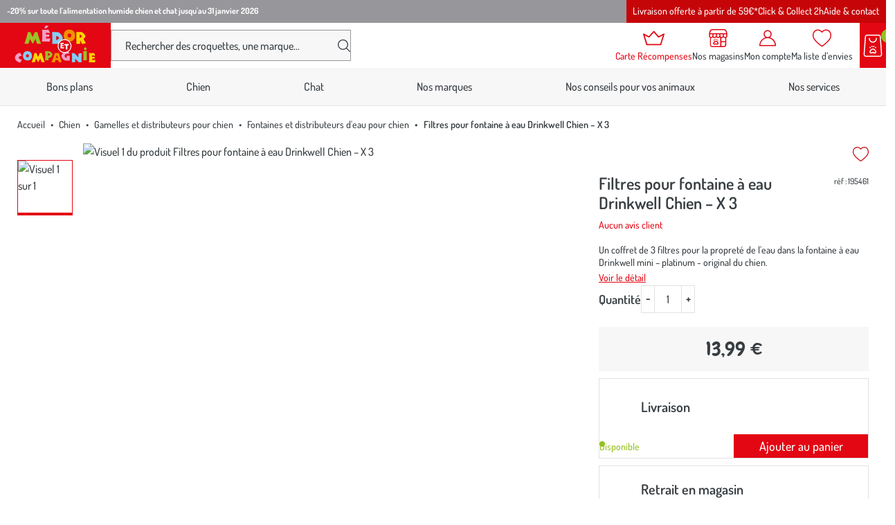

--- FILE ---
content_type: text/html; charset=utf-8
request_url: https://www.medoretcie.com/produit/195461/filtres-pour-fontaine-a-eau-drinkwell-chien-x-3.html
body_size: 21389
content:
<!doctype html>
<html data-ng-app="RbsChangeApp" lang="fr" data-ng-strict-di="">
  <head>
    <meta name="gagtm" content="" data-gtm-script="GTM-P6PH9NHB" />

    <meta http-equiv="content-type" content="text/html; charset=utf-8"/>
    <meta name="viewport" content="width=device-width, initial-scale=1"/>
    <title>Filtres pour fontaine à eau Drinkwell Chien – X 3</title>
	<meta name="description" content="Vous craignez que votre chien ne manque d’eau pendant votre absence ? Avec un distributeur d’eau, soyez rassuré ! C’est l’équipement indispensable qui lui permet de" />
	<meta name="keywords" content="" />
	<meta property="og:locale" content="fr_FR" />
	<meta property="og:type" content="article" />
	<meta property="og:title" content="Détail d&#039;un produit" />
	<meta property="og:description" content="" />
	<meta property="og:url" content="https://www.medoretcie.com/produit/195461/filtres-pour-fontaine-a-eau-drinkwell-chien-x-3.html" />
	<meta property="og:site_name" content="Médor et Compagnie®" />
	<meta property="og:image" content="https://botanic-medor-storage.omn.proximis.com/Imagestorage/imagesSynchro/0/0/6f91f30cf87cbe2c1ce66a158048969311d9185d_1598531.png" />
	<link rel="canonical" href="https://www.medoretcie.com/produit/195461/filtres-pour-fontaine-a-eau-drinkwell-chien-x-3.html" />
          <base href="https://www.medoretcie.com/" target="_self" />
          <meta name="generator" content="Planet Unified Commerce" />
        <style>
  /* Hide these elements ASAP */
  [ng\:cloak], [ng-cloak], [data-ng-cloak], [x-ng-cloak],
  .ng-cloak, .x-ng-cloak,
  .ng-hide:not(.ng-hide-animate) {
    display: none !important;
  }

  /* Limit the size of SVG while the CSS is loading */
  svg {
    width: 1em;
    height: 1em;
  }
</style>

    <link rel="apple-touch-icon" sizes="60x60" href="/Assets/251194/Theme/Project/Medor/build/assets/favicon/apple-touch-icon.png">
<link rel="icon" type="image/png" sizes="32x32" href="/Assets/251194/Theme/Project/Medor/build/assets/favicon/favicon-32x32.png">
<link rel="icon" type="image/png" sizes="16x16" href="/Assets/251194/Theme/Project/Medor/build/assets/favicon/favicon-16x16.png">
<link rel="manifest" href="/Assets/251194/Theme/Project/Medor/build/assets/favicon/site.webmanifest">
<link rel="mask-icon" href="/Assets/251194/Theme/Project/Medor/build/assets/favicon/safari-pinned-tab.svg" color="#E30613">
<meta name="msapplication-TileColor" content="#E30613">
<meta name="theme-color" content="#E30613">
    	<link rel="stylesheet" type="text/css" href="/Assets/251194/Theme/Project/Medor/build/css/Medor.css" />
	<link rel="stylesheet" type="text/css" href="/Assets/251194/Theme/Rbs/Base/lib/flag-sprites/flags.css" />
	<link rel="stylesheet" type="text/css" href="/Assets/251194/Theme/Project/Medor/blocks.css" />
    <script type="text/javascript">
      window.__change = {"__resources":[],"rbsWebsiteTrackersManager":{"configuration":{"consultedMaxCount":10,"consultedPersistDays":30}},"userContext":{"accessorId":0},"schemaData":{"organization":{"@context":"https:\/\/schema.org","@type":"Organization","url":"https:\/\/www.medoretcie.com\/","logo":"https:\/\/www.medoretcie.com\/App\/Themes\/Medor\/Assets\/build\/assets\/img\/medor.png"}},"gagtmEnv":{"idcat":"WC-162476","pagetype":"page","wordingcat":"Fontaines et distributeurs d'eau pour chien","idp":"113193","user":{"id":"","mag":"","carte":"false"}},"navigationContext":{"websiteId":100531,"sectionId":102479,"detailDocumentId":122329,"pageIdentifier":"101051,fr_FR","themeName":"Project_Medor","LCID":"fr_FR","assetBasePath":"\/Assets\/251194\/"},"application":{"env":"production"},"blockParameters":{"analytics":{"identifier":null,"enableTag":true,"tTL":3600,"_cached":true},"headSeo":{"documentId":122329,"tTL":60,"pageId":101051,"isDetailPage":true,"websiteId":100531,"decoratorId":0,"canonicalRelativePath":"produit\/195461\/filtres-pour-fontaine-a-eau-drinkwell-chien-x-3.html","canonicalQuery":[]},"inlineStyles":{"tTL":60,"fullyQualifiedTemplateName":"Project_Medor:inline-styles.twig","_cached":true},"skipLinks":{"tTL":60,"fullyQualifiedTemplateName":"Project_Medor:skip-links.twig","_cached":true},"preHeaderPromotionnal":{"tTL":60,"docPromoId":[1104261,829701,1077335],"_cached":true},"editoMenu":{"templateName":"menu-vertical.twig","showTitle":false,"contextual":false,"toDisplayDocumentId":101697,"offset":0,"maxLevel":1,"pageId":101051,"sectionId":102479,"websiteId":100531,"imageFormats":null,"attributesMaxLevel":"1","tTL":60,"fullyQualifiedTemplateName":"Project_Medor:header\/edito-menu.twig"},"burgerButton":{"tTL":60,"fullyQualifiedTemplateName":"Project_Medor:header\/burger-button.twig","_cached":true},"headerLogo":{"tTL":60,"fullyQualifiedTemplateName":"Project_Medor:header\/logo.twig","_cached":true},"search":{"thumbnailFormat":"selectorItem","nbElement":4,"tTL":60,"fullyQualifiedTemplateName":"Rbs_Catalog:product-short-search-preloaded.twig","groups":["documents","products"],"displayPricesWithoutTax":false,"displayPricesWithTax":true,"formActionUrl":{},"typoSearch":true,"showUnavailable":true,"models":["Rbs_Website_StaticPage","Rbs_Website_Topic","Rbs_Brand_Brand","Rbs_Store_Store"],"_cached":true},"fidelityShort":{"tTL":60,"fullyQualifiedTemplateName":"Project_Medor:header\/club.twig","linkTarget":103859,"linkLabel":"Carte R\u00e9compenses","_cached":true},"shortStore":{"autoSelect":false,"dropdownPosition":"left","tTL":60,"fullyQualifiedTemplateName":"Rbs_Storeshipping:short-store-preloaded.twig","storeId":0,"pictoHeader":"shop","pictoStandalone":false,"_cached":true},"wishlistShort":{"tTL":60,"fullyQualifiedTemplateName":"Project_Medor:header\/wishlist.twig","_cached":true},"accountShort":{"accessorId":null,"toDisplayDocumentId":101850,"maxLevel":1,"pageId":101051,"sectionId":102479,"websiteId":100531,"realm":"web","userAccountPage":100933,"dropdownPosition":"right","tTL":60,"fullyQualifiedTemplateName":"Rbs_User:account-short-preloaded.twig","accessorName":null,"pictoHeader":"account","pictoStandalone":false},"shortCart":{"imageFormats":"shortCartItem","dropdownPosition":"right","webStoreId":100913,"billingAreaId":100534,"zone":"FRC","targetIds":null,"storeId":0,"displayPricesWithoutTax":false,"displayPricesWithTax":true,"handleWebStorePrices":true,"handleStorePrices":true,"tTL":0,"fullyQualifiedTemplateName":"Rbs_Commerce:short-cart-preloaded.twig","loadCartFromServerSide":true,"cartIdentifier":null,"pictoHeader":"cart","pictoStandalone":false},"mainMenu":{"templateName":"menu-vertical.twig","showTitle":false,"contextual":false,"toDisplayDocumentId":101788,"offset":0,"maxLevel":2,"pageId":101051,"sectionId":102479,"websiteId":100531,"imageFormats":null,"attributesMaxLevel":"1","tTL":0,"fullyQualifiedTemplateName":"Project_Medor:mega-menu.twig"},"thread":{"separator":"\/","sectionId":102479,"documentId":122329,"tTL":60},"backToTop":{"tTL":2630000,"fullyQualifiedTemplateName":"Project_Commons:back-to-top.twig","_cached":true},"clubMembership":{"tTL":60,"fullyQualifiedTemplateName":"Project_Medor:club-membership.twig","title":"La Carte R\u00e9compenses M\u00e9dor et Compagnie\u00ae","subtitle":"M\u00e9dor et Compagnie\u00ae r\u00e9compense votre fid\u00e9lit\u00e9","pictograms":[101705,101707,101709,101710],"ctaTarget":103859,"ctaLabel":"J'adh\u00e8re","_cached":true},"copyrightBanner":{"tTL":60,"_cached":true},"helpBanner":{"tTL":60,"_cached":true},"reinsurance":{"tTL":60,"fullyQualifiedTemplateName":"Project_Medor:reinsurance.twig","pictograms":[101713,101715,101717,101719],"_cached":true},"medorAndYouMenu":{"templateName":"menu-vertical.twig","showTitle":true,"contextual":false,"toDisplayDocumentId":101700,"offset":0,"maxLevel":1,"pageId":101051,"sectionId":102479,"websiteId":100531,"imageFormats":null,"attributesMaxLevel":-1,"tTL":60,"fullyQualifiedTemplateName":"Project_Medor:dropdown-list-menu.twig"},"proMenu":{"templateName":"menu-vertical.twig","showTitle":true,"contextual":false,"toDisplayDocumentId":101701,"offset":0,"maxLevel":1,"pageId":101051,"sectionId":102479,"websiteId":100531,"imageFormats":null,"attributesMaxLevel":-1,"tTL":60,"fullyQualifiedTemplateName":"Project_Medor:dropdown-list-menu.twig"},"offersMenu":{"templateName":"menu-vertical.twig","showTitle":true,"contextual":false,"toDisplayDocumentId":101702,"offset":0,"maxLevel":1,"pageId":101051,"sectionId":102479,"websiteId":100531,"imageFormats":null,"attributesMaxLevel":-1,"tTL":60,"fullyQualifiedTemplateName":"Project_Medor:dropdown-list-menu.twig"},"contactMenu":{"templateName":"menu-vertical.twig","showTitle":true,"contextual":false,"toDisplayDocumentId":101703,"offset":0,"maxLevel":1,"pageId":101051,"sectionId":102479,"websiteId":100531,"imageFormats":null,"attributesMaxLevel":-1,"tTL":60,"fullyQualifiedTemplateName":"Project_Medor:dropdown-list-menu.twig"},"customersFeedback":{"tTL":60,"fullyQualifiedTemplateName":"Project_Medor:footer\/customers-feedback.twig","title":"Nos clients nous font confiance","linkTarget":104065,"linkLabel":"En savoir plus","_cached":true},"shortSubscription":{"tTL":0,"showTitle":false,"showTokenField":false,"showComplementaryFields":false,"displayedMailinglists":[103797],"fullyQualifiedTemplateName":"Project_Medor:subscription-auto-preloaded.twig","label":"Recevez les conseils de nos experts et nos promos exclusives dans votre boite mail !","tooltipinfo":{"e":"Html","t":"Votre email est uniquement utilis\u00e9 pour vous adresser des newsletters de la part de M\u00e9dor et Compagnie\u00ae. Vous pouvez \u00e0 tout moment vous d\u00e9sabonner en utilisant le lien de d\u00e9sabonnement int\u00e9gr\u00e9 dans la newsletter. <a  data-document-id=\"103956\" target=\"_self\" href=\"https:\/\/www.medoretcie.com\/politique-de-confidentialite-cookies.html\">En savoir plus<\/a><br>","h":"Votre email est uniquement utilis\u00e9 pour vous adresser des newsletters de la part de M\u00e9dor et Compagnie\u00ae. Vous pouvez \u00e0 tout moment vous d\u00e9sabonner en utilisant le lien de d\u00e9sabonnement int\u00e9gr\u00e9 dans la newsletter. <a  data-document-id=\"103956\" target=\"_self\" href=\"https:\/\/www.medoretcie.com\/politique-de-confidentialite-cookies.html\">En savoir plus<\/a><br>"},"requestToken":"203b1b6804257627f692a601563b0d46b77383ac29925ceb70bfa9a98cde414a","userId":0,"_LCID":"fr_FR"},"socials":{"tTL":60,"fullyQualifiedTemplateName":"Project_Medor:footer\/socials.twig","title":"Restons connect\u00e9s ensemble","targetInstagram":"https:\/\/www.instagram.com\/medoretcie\/","targetFacebook":"https:\/\/www.facebook.com\/medoretcie\/","targetLinkedin":"https:\/\/fr.linkedin.com\/company\/medoretcie","_cached":true},"faq":{"tTL":60,"fullyQualifiedTemplateName":"Project_Medor:footer\/help-element.twig","title":"Aide et contact","picto":"help","wysiwyg":{"e":"Html","t":"Consultez notre FAQ<div><a href=\"https:\/\/aide.medoretcie.com\">Toutes les r\u00e9ponses \u00e0 vos questions ici<\/a><\/div>","h":null},"_cached":true},"contactUs":{"tTL":60,"fullyQualifiedTemplateName":"Project_Medor:footer\/help-element.twig","title":"Contactez-nous","picto":"mobile","wysiwyg":{"e":"Html","t":"04 58 02 02 74<br>(prix d'un appel local)<br>Du lundi au vendredi de 9h \u00e0 21h<br>Le samedi et dimanche de 9h \u00e0 19h","h":null},"_cached":true},"writeUs":{"tTL":60,"fullyQualifiedTemplateName":"Project_Medor:footer\/help-element.twig","title":"\u00c9crivez-nous","picto":"mail","wysiwyg":{"e":"Html","t":"<a href=\"\" data-document-id=\"104074\">Nous envoyer un petit mot<\/a>","h":null},"_cached":true},"franceStatement":{"tTL":60,"fullyQualifiedTemplateName":"Project_Medor:footer\/france-statement.twig","text":"M\u00e9dor et Compagnie\u00ae est une entreprise familiale fran\u00e7aise","picto":101836,"_cached":true},"postFooter":{"templateName":"menu-vertical.twig","showTitle":false,"contextual":false,"toDisplayDocumentId":101699,"offset":0,"maxLevel":1,"pageId":101051,"sectionId":102479,"websiteId":100531,"imageFormats":null,"attributesMaxLevel":-1,"tTL":3600,"fullyQualifiedTemplateName":"Project_Medor:footer\/post-footer-menu.twig"},"trackersAskConsent":[],"gagtmHeader":{"tTL":3600,"identifier":"GTM-P6PH9NHB","_cached":true},"favicon":{"tTL":60,"fullyQualifiedTemplateName":"Project_Medor:favicon.twig","_cached":true},"2":{"productIds":[122329],"tTL":0,"fullyQualifiedTemplateName":"Rbs_Wishlist:wishlist-button-preloaded.twig","storeId":100913,"userId":false,"wishlistIds":[]},"4":{"toDisplayDocumentId":122329,"detailed":true,"dataSetNames":"rootProduct,productSet,animations,jsonLd,axes","imageFormats":"x,detail,detailThumbnail,pictogram,attribute,setItem,selectorItem","animationDisplayMode":"pictogram","handleReviews":false,"handleSocial":false,"socialNetworks":"twitter,facebook,pinterest","contextKeySuffix":null,"variantId":0,"visualsDisplayMode":"slider","visualsSliderInterval":5000,"ratingScale":5,"webStoreId":100913,"billingAreaId":100534,"zone":"FRC","targetIds":null,"storeId":0,"displayPricesWithoutTax":false,"displayPricesWithTax":true,"handleWebStorePrices":true,"handleStorePrices":true,"tTL":60,"zoomType":"modal","showQuantity":true,"addToCartButtonType":"multiple","singleButtonDefaultShippingMode":"atHome","informationDisplayMode":"tabs","showStoreAvailability":true,"pageId":101051,"contextKey":"101051_"},"6":{"toDisplayDocumentId":122329,"tTL":60,"merchantName":"M\u00e9dor et Compagnie\u00ae","fullyQualifiedTemplateName":"Cleverage_Avisverifies:product-reviews-widget.twig","widgetUrl":"https:\/\/widgets.rr.skeepers.io\/product\/1ccb055a-16c7-f204-81e4-eb59219de51e\/5667e708-bea1-4724-b393-e402899e11de.js","variantId":0},"16":{"tTL":0,"section":{}}},"Rbs_Geo_Config":{"OSM":{"tileLayerName":"\/\/{s}.tile.openstreetmap.org\/{z}\/{x}\/{y}.png","url":"https:\/\/nominatim.openstreetmap.org\/","APIKey":null},"Google":{"APIKey":"AIzaSyB7q0EutT43R08c11bW2x5T4YMavYRWDCA"}}};
    </script>
  </head>
  <body>
    <noscript>
  <p class="text-center">Si l’execution du code JavaScript est désactivée dans votre navigateur, votre expérience de navigation risque d’être dégradée. Veuillez nous en excuser.</p>
</noscript>
<nav aria-label="Liens d’évitement">
  <ul class="skipLinks">
                  <li class="visible-xs-block visible-sm-block"><button type="button" data-project-commons-skip-links="" data-ng-click="skipTo($event, '#navigation-mobile')">Aller à la navigation</button></li>
        <li class="visible-md-block visible-lg-block"><button type="button" data-project-commons-skip-links="" data-ng-click="skipTo($event, '#navigation')">Aller à la navigation</button></li>
                    <li><button type="button" data-project-commons-skip-links="" data-ng-click="skipTo($event, '#content')">Aller au contenu principal</button></li>
                    <li><button type="button" data-project-commons-skip-links="" data-ng-click="skipTo($event, '#footer')">Aller au pied de page</button></li>
            </ul>
</nav>

    	<div id="website-ga" data-rbs-website-google-analytics="" data-block-id="analytics"
		data-identifier=""></div>


    <div class="preHeader">
      
  <div style="--preHeaderAlign: start;
              --preHeaderColor: var(--white);
              --preHeaderBg: var(--light-secondary)"
              data-bold="1"
              class="preHeader-msg">

          <a class="hover-unstyled" href="c/offres/offres-du-moment.html">
    
    
    <span>-20% sur toute l&#039;alimentation humide chien et chat jusqu&#039;au 31 janvier 2026<span>

          </a>
    
  </div>

      <div class="preHeader-menu js-appendAround-headerEdito visible-md-block visible-lg-block" data-set="js-flow-editoMenu">
  <nav class="editoMenu js-append" aria-label="Nos services">
        <ul class="editoMenu-list">
              <li>
          <a href="nous-connaitre/nos-conditions-de-livraison.html" class="editoMenu-link navigationLink hover-unstyled">Livraison offerte à partir de 59€*</a>
        </li>
              <li>
          <a href="nos-services/le-click-collect.html" class="editoMenu-link navigationLink hover-unstyled">Click &amp; Collect 2h</a>
        </li>
              <li>
          <a href="nous-connaitre/aide-et-contact.html" class="editoMenu-link navigationLink hover-unstyled">Aide &amp; contact</a>
        </li>
          </ul>
      </nav>
</div>

    </div>
    <header id="header" class="header" data-project-commons-sticky-header="">
      <div data-type="block" data-id="burgerButton" data-name="Rbs_Website_XhtmlTemplate" data-layout-rbs-website-xhtml-template="" data-rbs-block-container="burgerButton" class="block visible-sm-block visible-xs-block"><button id="navigation-mobile" type="button" class="burgerButton js-toggle-navigation" aria-haspopup="true" aria-controls="navigation" aria-expanded="false">
  <svg aria-hidden="true" focusable="false">
    <use xlink:href="/Assets/251194/Theme/Project/Medor/build/assets/svg/sprite.svg#burger"></use>
  </svg>
  <span class="sr-only">Nos produits</span>
</button>
</div>
      <div class="header-logo"><a href="/" class="logo focus-unstyled">
  <img src="/Assets/251194/Theme/Project/Medor/build/assets/img/medor.png" alt="Médor et Compagnie®" class="logo-main" />
  <svg aria-hidden="true" focusable="false" class="logo-small">
    <use xlink:href="/Assets/251194/Theme/Project/Medor/build/assets/svg/sprite.svg#medor"></use>
  </svg>
</a>
</div>
      <div data-type="block" data-id="search" data-name="Rbs_Elasticsearch_ShortSearch" data-layout-rbs-elasticsearch-short-search="" data-rbs-block-container="search" class="block header-search">

  <div class="headerCommon --search searchTrigger">
    <button type="button" class="headerCommon-link searchTrigger-button js-search-trigger" aria-controls="short-search-search">
      <svg aria-hidden="true" focusable="false" class="headerCommon-ico">
        <use xlink:href="/Assets/251194/Theme/Project/Medor/build/assets/svg/sprite.svg#search"></use>
      </svg>
      <span class="mask">Afficher/masquer le moteur de recherche</span>
    </button>
  </div>
  <div id="short-search-search" class="search js-search-form">
    <form class="short-search-form search-form" method="GET" name="searchForm"
  action="https://www.medoretcie.com:443/resultat-de-recherche-produits.html" data-ng-submit="submitForm($event)"
  data-ng-controller="ProjectExtendedShortSearchPreloaded">
  <label for="search-search" class="sr-only">Votre recherche</label>
  <div class="search-group">
    <input
      id="search-search"
      name="searchText"
      type="text"
      minlength="3"
      maxlength="200"
      autocomplete="off"
      title="Votre recherche"
      placeholder="Rechercher des croquettes, une marque..."
      class="form-control elastic-search formGroup-field --noradius --noborder search-input js-search-input"
      data-ng-model-options="{debounce: 500}"
      data-ng-model="suggester.searchText"
      data-ng-change="loadSuggestions();"
      data-ng-blur="emptySuggestions($event)"
      data-ng-keydown="emptySuggestions($event)" />
    <button type="button" class="search-btn --clear js-search-close-suggestions hidden" data-ng-click="clearSuggestions()" aria-label="Effacer votre recherche">
      <svg aria-hidden="true" focusable="false">
        <use xlink:href="/Assets/251194/Theme/Project/Medor/build/assets/svg/sprite.svg#cross"></use>
      </svg>
    </button>
    <button id="formSearchSubmit" type="submit" class="search-btn" aria-label="Rechercher">
      <svg id="formSearchSubmitSvg" aria-hidden="true" focusable="false">
        <use xlink:href="/Assets/251194/Theme/Project/Medor/build/assets/svg/sprite.svg#search"></use>
      </svg>
    </button>
  </div>
  <div class="suggestions"></div>
</form>
  </div>
</div>
      <div class="header-actions">
        

  <div class="headerCommon --club --S js-appendAround-headerFid" data-set="js-flow-headerFid">
    <a href="le-programme-de-fidelite-medor-et-compagnie.html" class="headerCommon-link navigationLink focus-unstyled js-append">
      <svg class="headerCommon-ico" aria-hidden="true" focusable="false">
        <use xlink:href="/Assets/251194/Theme/Project/Medor/build/assets/svg/sprite.svg#club"></use>
      </svg>
      <span class="headerCommon-title">Carte Récompenses</span>
    </a>
  </div>


        <div data-type="block" data-id="shortStore" data-name="Rbs_Storeshipping_ShortStore" data-layout-rbs-storeshipping-short-store="" data-rbs-block-container="shortStore" class="block"><div data-ng-controller="RbsShortStore" data-choose-store-url="https://www.medoretcie.com/nos-magasins.html"
  class="headerCommon --store">
  <div class="short-store">
              <a href="https://www.medoretcie.com/nos-magasins.html" class="headerCommon-link focus-unstyled">
        <svg class="headerCommon-ico" aria-hidden="true" focusable="false">
          <use xlink:href="/Assets/251194/Theme/Project/Medor/build/assets/svg/sprite.svg#shop"></use>
        </svg>
        <span class="headerCommon-title">Nos magasins</span>
      </a>
          </div>
</div>
</div>
        <div data-type="block" data-id="accountShort" data-name="Rbs_User_AccountShort" data-layout-rbs-user-account-short="" data-rbs-block-container="accountShort" class="block"><div data-ng-controller="RbsUserAccountShort" class="headerCommon --account">
  <div class="content">
            <div class="dropdown">
      <a href="mon-compte/mes-informations.html" data-toggle="dropdown"
        class="dropdown-toggle headerCommon-link focus-unstyled">
        
                
        
        <svg class="headerCommon-ico "
          aria-hidden="true" focusable="false">
          <use xlink:href="/Assets/251194/Theme/Project/Medor/build/assets/svg/sprite.svg#account"></use>
        </svg>

        <span class="headerCommon-title">
                      Mon compte
                  </span>
              </a>
      <ul class="dropdown-menu headerDropdown">
                              <li>
              <a href="https://www.medoretcie.com/se-connecter.html" rel="nofollow">
                Connectez-vous
              </a>
            </li>
            <li class="divider"></li>
            <li>
              <a href="https://www.medoretcie.com/creer-votre-compte.html" rel="nofollow">
                Créez votre compte client
              </a>
            </li>
                        </ul>
    </div>
      </div>
</div>
</div>
        <div data-type="block" data-id="wishlistShort" data-name="Rbs_Website_XhtmlTemplate" data-layout-rbs-website-xhtml-template="" data-rbs-block-container="wishlistShort" class="block"><div class="headerCommon --wishlist">
  <a href="https://www.medoretcie.com/mon-compte/mes-listes-d-envies.html" class="headerCommon-link focus-unstyled">
    <svg class="headerCommon-ico" aria-hidden="true" focusable="false">
      <use xlink:href="/Assets/251194/Theme/Project/Medor/build/assets/svg/sprite.svg#wishlist"></use>
    </svg>
    <span class="headerCommon-title">Ma liste d’envies</span>
  </a>
</div>
</div>
        <div data-type="block" data-id="shortCart" data-name="Rbs_Commerce_ShortCart" data-layout-rbs-commerce-short-cart="" data-rbs-block-container="shortCart" class="block">  <div data-ng-controller="RbsCommerceShortCartPreloaded"
    data-delete-product-waiting-message="Suppression du produit..."
    data-product-count="0" class="headerCart">
    <div class="content headerCart-content">
                            <div class="dropdown">
            <button type="button" data-toggle="dropdown" class="dropdown-toggle headerCart-link">
              <svg class="headerCart-ico" aria-hidden="true" focusable="false">
                <use xlink:href="/Assets/251194/Theme/Project/Medor/build/assets/svg/sprite.svg#cart"></use>
              </svg>
              <span class="headerCart-bubble"> 0</span>
            </button>
            <ul class="dropdown-menu dropdown-menu-right dropdown-menu-custom dropdown-cart shortCart">
              <li>
                                <a href="https://www.medoretcie.com/mon-panier.html">
                  Votre panier est vide
                </a>
                              </li>
            </ul>
          </div>
                      </div>
  </div>
</div>
      </div>
    </header>
    

<nav id="navigation" class="navigation js-navigation" aria-label="Menu principal" data-rbs-website-menu="" data-block-id="mainMenu">
  <p class="navigation-header">
    Nos produits
          <button type="button" class="navigation-close js-toggle-navigation" data-togglenav-close="" aria-controls="navigation">
        <span class="mask">Fermer le menu</span>
        <svg aria-hidden="true" focusable="false">
          <use xlink:href="/Assets/251194/Theme/Project/Medor/build/assets/svg/sprite.svg#cross"></use>
        </svg>
      </button>
      </p>

      <ul class="navigation-menu js-navigation-list" aria-label="Nos produits">
                                      
                  <li class="navigation-item js-level1">
            <a class="navigation-link navigationLink js-navigation-link"
                data-project-commons-menu-external=""
                href="https://www.medoretcie.com/c/bons-plans.html"
                >
                            Bons plans
            </a>
          </li>
                                              
                  <li class="navigation-item js-level1 js-level1-has-navigation is-current">
            <a class="navigation-link navigationLink js-navigation-link"
              data-project-commons-menu-external=""
              href="https://www.medoretcie.com/c/chien.html"
              role="button"
              aria-expanded="false"
              >
              
              Chien

              <svg class="navigationLink-toggle" aria-hidden="true" focusable="false">
                <use xlink:href="/Assets/251194/Theme/Project/Medor/build/assets/svg/sprite.svg#chevron"></use>
              </svg>
            </a>
            <div class="navigation-panel js-navigation-panel">
              <div class="navigationPanel --columns">
                <ul class="navigationPanel-main">
                  <li>
                      <a href="https://www.medoretcie.com/c/chien.html" class="navigationPanel-link --parent hover-unstyled">
                                                  <span class="navigationPicto navigationPanel-picto">
                            <svg aria-hidden="true" focusable="false">
                              <use xlink:href="/Assets/251194/Theme/Project/Medor/build/assets/svg/collection.svg#Chien"></use>
                            </svg>
                          </span>
                                                                          Voir tout
                                              </a>
                    </li>
                                          
  <li>
    <a href="c/chien/croquettes-pour-chien.html" class="navigationPanel-link hover-unstyled">Croquettes</a>
      </li>

                                          
  <li>
    <a href="c/chien/patees-et-alimentation-humide-pour-chien.html" class="navigationPanel-link hover-unstyled">Pâtées et alimentation humide</a>
      </li>

                                          
  <li>
    <a href="c/chien/friandises-pour-chien.html" class="navigationPanel-link hover-unstyled">Friandises</a>
      </li>

                                          
  <li>
    <a href="c/chien/gamelles-et-distributeurs-pour-chien.html" class="navigationPanel-link hover-unstyled">Gamelles et distributeurs</a>
      </li>

                                          
  <li>
    <a href="c/chien/couchages-et-habitat-pour-chien.html" class="navigationPanel-link hover-unstyled">Couchages et habitat</a>
      </li>

                                          
  <li>
    <a href="c/chien/promenade-du-chien.html" class="navigationPanel-link hover-unstyled">Promenade</a>
      </li>

                                          
  <li>
    <a href="c/chien/jouets-pour-chien.html" class="navigationPanel-link hover-unstyled">Jouets</a>
      </li>

                                          
  <li>
    <a href="c/chien/toilettage-du-chien.html" class="navigationPanel-link hover-unstyled">Toilettage</a>
      </li>

                                          
  <li>
    <a href="c/chien/soin-et-hygiene-pour-chien.html" class="navigationPanel-link hover-unstyled">Soin et hygiène</a>
      </li>

                                          
  <li>
    <a href="c/chien/education-et-sports-canins.html" class="navigationPanel-link hover-unstyled">Éducation et sports canins</a>
      </li>

                                          
  <li>
    <a href="c/chien/transport-et-securite-du-chien.html" class="navigationPanel-link hover-unstyled">Transport et sécurité</a>
      </li>

                                          
  <li>
    <a href="c/chien/chiots.html" class="navigationPanel-link hover-unstyled">Chiots</a>
      </li>

                                  </ul>

                              </div>
            </div>
          </li>
                                              
                  <li class="navigation-item js-level1 js-level1-has-navigation">
            <a class="navigation-link navigationLink js-navigation-link"
              data-project-commons-menu-external=""
              href="https://www.medoretcie.com/c/chat.html"
              role="button"
              aria-expanded="false"
              >
              
              Chat

              <svg class="navigationLink-toggle" aria-hidden="true" focusable="false">
                <use xlink:href="/Assets/251194/Theme/Project/Medor/build/assets/svg/sprite.svg#chevron"></use>
              </svg>
            </a>
            <div class="navigation-panel js-navigation-panel">
              <div class="navigationPanel --columns">
                <ul class="navigationPanel-main">
                  <li>
                      <a href="https://www.medoretcie.com/c/chat.html" class="navigationPanel-link --parent hover-unstyled">
                                                  <span class="navigationPicto navigationPanel-picto">
                            <svg aria-hidden="true" focusable="false">
                              <use xlink:href="/Assets/251194/Theme/Project/Medor/build/assets/svg/collection.svg#Chat"></use>
                            </svg>
                          </span>
                                                                          Voir tout
                                              </a>
                    </li>
                                          
  <li>
    <a href="c/chat/croquettes-pour-chat.html" class="navigationPanel-link hover-unstyled">Croquettes</a>
      </li>

                                          
  <li>
    <a href="c/chat/patees-et-alimentation-humide-pour-chat.html" class="navigationPanel-link hover-unstyled">Pâtées et alimentation humide</a>
      </li>

                                          
  <li>
    <a href="c/chat/friandises-pour-chat.html" class="navigationPanel-link hover-unstyled">Friandises</a>
      </li>

                                          
  <li>
    <a href="c/chat/gamelles-et-distributeurs-pour-chat.html" class="navigationPanel-link hover-unstyled">Gamelles et distributeurs</a>
      </li>

                                          
  <li>
    <a href="c/chat/couchages-griffoirs-et-arbres-a-chat.html" class="navigationPanel-link hover-unstyled">Couchages, griffoirs et arbres à chat</a>
      </li>

                                          
  <li>
    <a href="c/chat/litiere-et-maisons-de-toilette.html" class="navigationPanel-link hover-unstyled">Litière et maisons de toilette</a>
      </li>

                                          
  <li>
    <a href="c/chat/laisses-harnais-et-colliers-pour-chat.html" class="navigationPanel-link hover-unstyled">Laisses, harnais et colliers</a>
      </li>

                                          
  <li>
    <a href="c/chat/transport-et-securite-du-chat.html" class="navigationPanel-link hover-unstyled">Transport et sécurité</a>
      </li>

                                          
  <li>
    <a href="c/chat/jouets-pour-chat.html" class="navigationPanel-link hover-unstyled">Jouets</a>
      </li>

                                          
  <li>
    <a href="c/chat/toilettage-du-chat.html" class="navigationPanel-link hover-unstyled">Toilettage</a>
      </li>

                                          
  <li>
    <a href="c/chat/soin-et-hygiene-du-chat.html" class="navigationPanel-link hover-unstyled">Soin et hygiène</a>
      </li>

                                          
  <li>
    <a href="c/chat/chatons.html" class="navigationPanel-link hover-unstyled">Chatons</a>
      </li>

                                  </ul>

                              </div>
            </div>
          </li>
                                              
                  <li class="navigation-item js-level1">
            <a class="navigation-link navigationLink js-navigation-link"
                data-project-commons-menu-external=""
                href="https://www.medoretcie.com/nos-marques.html"
                >
                            Nos marques
            </a>
          </li>
                                              
                  <li class="navigation-item js-level1">
            <a class="navigation-link navigationLink js-navigation-link"
                data-project-commons-menu-external=""
                href="https://www.medoretcie.com/nos-conseils-d-experts.html"
                >
                            Nos conseils pour vos animaux
            </a>
          </li>
                                              
                  <li class="navigation-item js-level1">
            <a class="navigation-link navigationLink js-navigation-link"
                data-project-commons-menu-external=""
                href="https://www.medoretcie.com/services-et-rendez-vous.html"
                >
                            Nos services
            </a>
          </li>
                  </ul>
    <div class="js-appendAround-headerFid navigation-fid headerCommon --club" data-set="js-flow-headerFid"></div>
  <div class="js-appendAround-headerEdito visible-xs-block visible-sm-block navigation-aside" data-set="js-flow-editoMenu"></div>
</nav>
<div class="navigation-overlay"></div>


    <div class="container-fluid">

      <div id="content">
        <div data-type="block" data-id="thread" data-name="Rbs_Website_Thread" data-layout-rbs-website-thread="" data-rbs-block-container="thread" class="block"><nav aria-label="Fil d’ariane">
  <ul class="breadcrumb breadcrumb">
    <li><a href="https://www.medoretcie.com/">Accueil</a></li>
      <li>
      <a href="c/chien.html">        Chien
      </a>    </li>
      <li>
      <a href="c/chien/gamelles-et-distributeurs-pour-chien.html">        Gamelles et distributeurs pour chien
      </a>    </li>
      <li>
      <a href="c/chien/gamelles-et-distributeurs-pour-chien/fontaines-et-distributeurs-d-eau-pour-chien.html">        Fontaines et distributeurs d&#039;eau pour chien
      </a>    </li>
      <li class="active">
              Filtres pour fontaine à eau Drinkwell Chien – X 3
          </li>
    </ul>
</nav>

<script type="application/ld+json">{"@context":"https:\/\/schema.org","@type":"BreadcrumbList","itemListElement":[{"@type":"ListItem","position":1,"name":"Accueil","item":"https:\/\/www.medoretcie.com\/"},{"@type":"ListItem","position":2,"name":"Chien","item":"https:\/\/www.medoretcie.com\/c\/chien.html"},{"@type":"ListItem","position":3,"name":"Gamelles et distributeurs pour chien","item":"https:\/\/www.medoretcie.com\/c\/chien\/gamelles-et-distributeurs-pour-chien.html"},{"@type":"ListItem","position":4,"name":"Fontaines et distributeurs d'eau pour chien","item":"https:\/\/www.medoretcie.com\/c\/chien\/gamelles-et-distributeurs-pour-chien\/fontaines-et-distributeurs-d-eau-pour-chien.html"},{"@type":"ListItem","position":5,"name":"Filtres pour fontaine \u00e0 eau Drinkwell Chien \u2013 X 3"}]}</script>
</div>
        <main id="content-column">
          <div class="editable-zone" data-id="mainContent"><div data-type="block" data-id="2" data-name="Rbs_Wishlist_WishlistButton" data-layout-rbs-wishlist-wishlist-button="" data-rbs-block-container="2" class="block">  
  <div data-ng-controller="RbsWishlistButtonPreloaded" data-ng-cloak="" data-ng-init="data = {&quot;loginPageUrl&quot;:&quot;https:\/\/www.medoretcie.com\/connexion-\/-creation-de-compte-depuis-pictogramme-liste-d-envies.html?productId=122329&quot;}">
    <div class="productWishlist content">

              <div class="productWishlist-content">
          <div data-gtm-added-to-wishlist=""></div>
                      <div class="productWishlist-btn">
              <a href="" data-ng-href="https://www.medoretcie.com/connexion-/-creation-de-compte-depuis-pictogramme-liste-d-envies.html?productId=122329">
                <svg class="productWishlist-picto" aria-hidden="true" focusable="false">
                  <use xlink:href="/Assets/251194/Theme/Project/Medor/build/assets/svg/sprite.svg#wishlist"></use>
                </svg>
              </a>
            </div>
                
    </div>
    <div>
          
<div class="modal fade modalWishlist" id="addWishlistModal-2" tabindex="-1" role="dialog"
  aria-labelledby="addWishlistModalLabel-2" aria-hidden="true">
  <div class="modal-dialog">
    <div class="modal-content">
      <div class="modal-header">
        <button type="button" class="close pull-right" data-dismiss="modal" aria-hidden="true" data-ng-click="reset()">&times;</button>
        <p class="modal-title" id="addWishlistModalLabel-2">
          Ajouter une liste d&#039;envies
        </p>
      </div>
      <div class="modal-body">
        <div class="modal-main-content">
          <form class="form-inline" data-ng-hide="addWishlistSuccess" name="addWishlistForm2">
            <div class="form-group">
              <label for="addWishlistTitle-2">Titre  <span class="required-symbol">*</span>
  <span class="sr-only">(Ce champ est obligatoire)</span>
</label>
              <input id="addWishlistTitle-2" class="form-control"
                   type="text" data-ng-model="newWishlist.title" required="required" />
              <p>
                  <span class="required-symbol">*</span>
  <span class="sr-only">(Ce champ est obligatoire)</span>

                champs obligatoires
              </p>
            </div>
          </form>
          <div data-ng-show="addWishlistSuccess">
            (=newWishlist.title=)
          </div>
        </div>
      </div>
      <div class="modal-footer">
        <p data-ng-show="error" class="text-danger">(= error =)</p>
        <p data-ng-show="addWishlistSuccess" class="text-success">Vous avez ajouté une liste</p>
        <button type="button" class="btn btn-default pull-left" data-dismiss="modal" data-ng-click="reset()">
          Fermer</button>
        <button type="button" data-ng-hide="addWishlistSuccess" class="btn btn-success"
          data-ng-disabled="addWishlistForm2.$invalid" data-ng-click="confirmNewWishlist()">
          Ajouter
        </button>
        <a href="https://www.medoretcie.com/mon-compte/mes-listes-d-envies.html" class="btn btn-primary" data-ng-show="addWishlistSuccess" rel="nofollow">
          	<span class="glyphicon glyphicon-arrow-right" aria-hidden="true"></span>

          Voir mes listes d&#039;envies
        </a>
      </div>
    </div>
  </div>
</div>
    </div>
  </div>
</div><div data-type="block" data-id="4" data-name="Rbs_Catalog_ProductDetail" data-layout-rbs-catalog-product-detail="" data-rbs-block-container="4" class="block">    

      <script type="text/javascript">
      window.__change['4'] = {"common":{"id":122329,"LCID":"fr_FR","title":"Filtres pour fontaine \u00e0 eau Drinkwell Chien \u2013 X 3","type":"simple","URL":{"canonical":"https:\/\/www.medoretcie.com\/produit\/195461\/filtres-pour-fontaine-a-eau-drinkwell-chien-x-3.html","contextual":"https:\/\/www.medoretcie.com\/produit\/195461\/filtres-pour-fontaine-a-eau-drinkwell-chien-x-3.html","publishedInWebsite":true},"productAvailabilityNotificationURL":"https:\/\/www.medoretcie.com\/document\/102479\/122329.html?themeName=Project_Medor&sectionPageFunction=Rbs_Catalog_ProductAvailabilityNotification","brand":{"common":{"id":111469,"title":"PETSAFE","URL":{"canonical":"https:\/\/www.medoretcie.com\/nos-marques\/petsafe.html","contextual":"https:\/\/www.medoretcie.com\/nos-marques\/petsafe.html","publishedInWebsite":true},"description":"PetSafe est une marque sp\u00e9cialis\u00e9e dans les accessoires et solutions pour chiens et chats, reconnue pour son engagement envers la s\u00e9curit\u00e9 et le bien-\u00eatre des animaux. Elle propose une large gamme de produits destin\u00e9s \u00e0 faciliter la vie des ma\u00eetres tout en am\u00e9liorant celle de leurs compagnons : des chati\u00e8res pour leur offrir plus de libert\u00e9 en toute s\u00e9curit\u00e9, des fontaines \u00e0 eau et distributeurs automatiques pour une alimentation r\u00e9guli\u00e8re, des accessoires de voyage pour votre compagnon \u00e0 poils, ainsi que des jouets interactifs pour stimuler leur activit\u00e9 physique et mentale. Innovante et fiable, PetSafe s\u2019est impos\u00e9e comme une r\u00e9f\u00e9rence mondiale dans l\u2019univers de l\u2019animalerie, en mettant l\u2019accent sur des solutions pratiques et durables qui permettent aux propri\u00e9taires de prendre soin de leurs animaux avec confiance et s\u00e9r\u00e9nit\u00e9.","websiteURL":null,"visual":{"id":823237,"alt":null,"title":null,"original":"https:\/\/botanic-medor-storage.omn.proximis.com\/Imagestorage\/images\/0\/0\/684848466cd5b_LOGO_MARQUES.png","originalMaxWidth":0,"originalMaxHeight":0,"detail":"https:\/\/botanic-medor-storage.omn.proximis.com\/Imagestorage\/images\/540\/405\/684848466cd5b_LOGO_MARQUES.png","detailMaxWidth":540,"detailMaxHeight":405,"detailThumbnail":"https:\/\/botanic-medor-storage.omn.proximis.com\/Imagestorage\/images\/80\/60\/684848466cd5b_LOGO_MARQUES.png","detailThumbnailMaxWidth":80,"detailThumbnailMaxHeight":60,"pictogram":"https:\/\/botanic-medor-storage.omn.proximis.com\/Imagestorage\/images\/165\/32\/684848466cd5b_LOGO_MARQUES.png","pictogramMaxWidth":165,"pictogramMaxHeight":32,"attribute":"https:\/\/botanic-medor-storage.omn.proximis.com\/Imagestorage\/images\/160\/120\/684848466cd5b_LOGO_MARQUES.png","attributeMaxWidth":160,"attributeMaxHeight":120,"setItem":"https:\/\/botanic-medor-storage.omn.proximis.com\/Imagestorage\/images\/80\/60\/684848466cd5b_LOGO_MARQUES.png","setItemMaxWidth":80,"setItemMaxHeight":60,"selectorItem":"https:\/\/botanic-medor-storage.omn.proximis.com\/Imagestorage\/images\/160\/160\/684848466cd5b_LOGO_MARQUES.png","selectorItemMaxWidth":160,"selectorItemMaxHeight":160},"category":"P"},"typology":{"id":100333,"name":"unic_brand","title":"Marque","groups":{"unic_brand_display":{"title":"Affichage","pos":0}},"attributes":{"unic_brand_highlight":{"title":"Mise en avant de la marque","type":"Boolean","renderingMode":null,"value":true,"pos":1}},"contexts":{"list":{"title":"Liste sur le site"}},"visibilities":{"list":[{"key":"unic_brand_display","items":[{"key":"unic_brand_highlight"}]}]}}},"visuals":[{"id":649179,"alt":null,"title":null,"original":"https:\/\/botanic-medor-storage.omn.proximis.com\/Imagestorage\/imagesSynchro\/0\/0\/6f91f30cf87cbe2c1ce66a158048969311d9185d_1598531.png","originalMaxWidth":0,"originalMaxHeight":0,"detail":"https:\/\/botanic-medor-storage.omn.proximis.com\/Imagestorage\/imagesSynchro\/540\/405\/6f91f30cf87cbe2c1ce66a158048969311d9185d_1598531.png","detailMaxWidth":540,"detailMaxHeight":405,"detailThumbnail":"https:\/\/botanic-medor-storage.omn.proximis.com\/Imagestorage\/imagesSynchro\/80\/60\/6f91f30cf87cbe2c1ce66a158048969311d9185d_1598531.png","detailThumbnailMaxWidth":80,"detailThumbnailMaxHeight":60,"pictogram":"https:\/\/botanic-medor-storage.omn.proximis.com\/Imagestorage\/imagesSynchro\/165\/32\/6f91f30cf87cbe2c1ce66a158048969311d9185d_1598531.png","pictogramMaxWidth":165,"pictogramMaxHeight":32,"attribute":"https:\/\/botanic-medor-storage.omn.proximis.com\/Imagestorage\/imagesSynchro\/160\/120\/6f91f30cf87cbe2c1ce66a158048969311d9185d_1598531.png","attributeMaxWidth":160,"attributeMaxHeight":120,"setItem":"https:\/\/botanic-medor-storage.omn.proximis.com\/Imagestorage\/imagesSynchro\/80\/60\/6f91f30cf87cbe2c1ce66a158048969311d9185d_1598531.png","setItemMaxWidth":80,"setItemMaxHeight":60,"selectorItem":"https:\/\/botanic-medor-storage.omn.proximis.com\/Imagestorage\/imagesSynchro\/160\/160\/6f91f30cf87cbe2c1ce66a158048969311d9185d_1598531.png","selectorItemMaxWidth":160,"selectorItemMaxHeight":160}],"auxineDelay":{"availableStockWithoutDelay":14},"code":"PV-195461"},"animations":[],"stock":{"showStoreAvailability":false,"sku":"195461","skuId":113193,"minQuantity":1,"maxQuantity":1000000,"step":1,"ean13":"0679562707100","upc":null,"jan":null,"isbn":null,"webStore":{"available":true,"availableInSelectedVariant":true,"availableInOtherVariant":false,"threshold":"AVAILABLE","thresholdTitle":"En stock"},"threshold":"AVAILABLE","thresholdTitle":"En stock","store":{"hasFavStore":false,"availableInSelectedVariant":false}},"cart":{"hasPrice":true},"price":{"currencyCode":"EUR","precision":2,"options":{"targetId":0,"priority":25,"inSales":false,"ecoTax":0,"discountDetail":null,"priceSource":"webStore","additionalData":[]},"valueModifierName":null,"valueWithTax":13.99,"valueWithoutTax":11.66,"baseValueWithTax":null,"baseValueWithoutTax":null,"taxes":[{"taxCode":"TVAFR","category":"N","zone":"FRC","amount":2.33}]},"mergedPrice":{"currencyCode":"EUR","precision":2,"options":{"targetId":0,"priority":25,"inSales":false,"ecoTax":0,"discountDetail":null,"priceSource":"webStore","additionalData":[]},"valueModifierName":null,"valueWithTax":13.99,"valueWithoutTax":11.66,"baseValueWithTax":null,"baseValueWithoutTax":null,"taxes":[{"taxCode":"TVAFR","category":"N","zone":"FRC","amount":2.33}],"hasDifferentPriceForStore":false},"cartBox":{"allCategories":{"title":"Acheter","button":"Ajouter au panier","disabledButton":"Non disponible","description":null,"disabledDescription":null,"restockDescription":null,"allowed":true,"disabled":false,"hasStock":false,"shippingCondition":null,"categoriesDescription":[]},"capabilities":{"id":101226,"opened":true,"anonymousProcess":false,"precheckPersistAccount":false,"atHomeDelivery":true,"atHomeShippingConditions":[],"relayDelivery":true,"storeDelivery":true,"multipleStoreDeliveries":true,"reservationDelivery":false,"multipleReservationDeliveries":false,"storeDirectDelivery":false,"stockReservationAt":"cart","payment":true,"taxBehavior":0,"allowGiftMessage":false,"giftMessageMaxLength":0,"limitReservationItemCount":0,"limitOrderItemCount":0,"reservationMaxQuantityPerLine":0,"orderMaxQuantityPerLine":0,"limitMaxActiveReservation":0,"allowGiftWrap":false,"giftSelectionMode":"line","customerFields":"rbs-commerce-customer-generic-fields","allowMobilePhone":true,"mobilePhoneValidation":true,"copyDeliveryToBillingAddress":true,"handleWebStorePrices":true,"handleStorePrices":true,"allowPremium":false,"enableRestockDate":false,"maximumUsableCoupon":null,"allowGift":false,"webDelivery":true,"delivery":true,"useTax":false,"singleTax":false,"requiredTax":false,"taxByZone":false,"countDeliveries":2},"shippingCategories":{"title":"Livraison","button":"Ajouter au panier","disabledButton":"Non disponible en livraison","description":null,"disabledDescription":null,"restockDescription":null,"allowed":true,"disabled":false,"hasStock":true,"shippingCondition":null,"stock":{"available":true,"availableInSelectedVariant":true,"availableInOtherVariant":false,"threshold":"AVAILABLE","thresholdTitle":"En stock","level":14},"deliveryDateTime":{"date":"2026-01-25 10:09:35.044268","timezone_type":3,"timezone":"UTC"},"categoriesDescription":[],"formattedDeliveryDate":"aujourd'hui"},"storeCategories":{"title":"Retrait en magasin","button":"Ajouter au panier","disabledButton":"Non disponible en retrait magasin","description":null,"disabledDescription":null,"restockDescription":null,"allowed":true,"disabled":true,"hasStoreStock":false,"countStoresWithStock":46,"pickUpDateTime":null,"storeId":0,"categoriesDescription":[],"formattedPickUpDateTime":null,"storeTitle":null,"stock":{"threshold":"UNAVAILABLE"}}},"reviews":{"count":0,"rating":null},"typology":{"id":100270,"name":"unic_pet_accessory","title":"Accessoires pour animaux","groups":{"commons":{"title":"","pos":0},"specific":{"title":"","pos":1},"avisverifies":{"title":"Avis V\u00e9rifi\u00e9s","pos":2},"shipping":{"title":"Livraison","pos":3}},"attributes":{"unic_product_main_colour":{"title":"Couleur","type":"String","renderingMode":null,"value":"Gris","pos":8,"formattedValue":{"common":{"value":"Gris","title":"Gris"},"data":null}},"unic_product_material":{"title":"Mati\u00e8re (remplace Mat\u00e9riaux)","type":"String","renderingMode":null,"value":"Mousse","pos":15},"unic_product_origin":{"title":"Origine","type":"String","renderingMode":null,"value":"Asie","pos":18,"formattedValue":{"common":{"value":"Asie","title":"Asie"}}},"unic_product_desc_web_long":{"title":"D\u00e9tails","type":"RichText","renderingMode":null,"value":"Le coffret est compos\u00e9 de 3 filtres au charbon pour la fontaine \u00e0 eau Drinkwell du chien. Les filtres sont compatibles avec les fontaines \u00e0 eau Drinkwell suivantes : platinum, original et mini. Celles-ci permettent d'\u00e9liminer les mauvaises odeurs et le mauvais go\u00fbt de l'eau du robinet gr\u00e2ce \u00e0 l'action du charbon. Elles ont la capacit\u00e9 de retenir les poils et les d\u00e9bris alimentaires : ils restent coinc\u00e9s dans le polyester. Ainsi, l'eau reste propre, fra\u00eeche et oxyg\u00e9n\u00e9e ! La fontaine \u00e0 eau garantie la prise de boisson pour la bonne hydratation du chien. Le filtre doit \u00eatre remplac\u00e9 toutes les 4 semaines.","pos":22},"unic_product_desc_web_short":{"title":"Description courte web","type":"String","renderingMode":null,"value":"Un coffret de 3 filtres pour la propret\u00e9 de l'eau dans la fontaine \u00e0 eau Drinkwell mini \u2013 platinum - original du chien.","pos":23},"unic_product_volume_capacity":{"title":"Contenance","type":"Float","renderingMode":null,"value":1,"pos":24},"unic_product_volume_measure":{"title":"Unit\u00e9 associ\u00e9e \u00e0 la contenance","type":"String","renderingMode":null,"value":"PCS","pos":25,"formattedValue":{"common":{"value":"PCS","title":"PCS"}}},"unic_product_shipping_ldd":{"title":"Eligible LDD","type":"Boolean","renderingMode":null,"value":false,"pos":36},"unic_product_colour":{"title":"Coloris","type":"String","renderingMode":null,"value":"Gris\u00e9","pos":45},"unic_product_concerned_animals":{"title":"Animaux concern\u00e9s","type":"String","renderingMode":null,"value":"Chiens","pos":81}},"contexts":{"list":{"title":"Liste sur le site"},"specifications":{"title":"Caract\u00e9ristiques"},"information":{"title":"Onglet dans le d\u00e9tail"},"technical":{"title":"Mise \u00e0 disposition technique"}},"visibilities":{"specifications":[{"key":"commons","items":[{"key":"unic_product_main_colour"},{"key":"unic_product_material"},{"key":"unic_product_origin"},{"key":"unic_product_volume_capacity"},{"key":"unic_product_volume_measure"},{"key":"unic_product_colour"}]},{"key":"specific","items":[{"key":"unic_product_concerned_animals"}]}],"information":[{"key":"commons","items":[{"key":"unic_product_desc_web_long"}]}],"list":[{"key":"commons","items":[{"key":"unic_product_desc_web_short"}]}],"technical":[{"key":"commons","items":[{"key":"unic_product_shipping_ldd"}]}]}},"jsonLd":{"@context":"https:\/\/schema.org","@type":"Product","name":"Filtres pour fontaine \u00e0 eau Drinkwell Chien \u2013 X 3","url":"https:\/\/www.medoretcie.com\/produit\/195461\/filtres-pour-fontaine-a-eau-drinkwell-chien-x-3.html","image":["https:\/\/botanic-medor-storage.omn.proximis.com\/Imagestorage\/imagesSynchro\/0\/0\/6f91f30cf87cbe2c1ce66a158048969311d9185d_1598531.png"],"brand":{"@type":"Brand","name":"PETSAFE"},"sku":"195461","offers":{"@type":"Offer","url":"https:\/\/www.medoretcie.com\/produit\/195461\/filtres-pour-fontaine-a-eau-drinkwell-chien-x-3.html","priceCurrency":"EUR","price":13.99,"availability":"https:\/\/schema.org\/InStock"}},"user":{"id":0}};
      window.__change['gagtm'] = {"view_item":{"currency":"EUR","value":13.99,"items":[{"promotion_id":"","promotion_name":"","item_id":"PV-195461","item_name":"Filtres pour fontaine \u00e0 eau Drinkwell Chien \u2013 X 3","affiliation":null,"coupon":"","currency":"EUR","discount":0,"index":0,"item_brand":"PETSAFE","item_category":"Fontaines et distributeurs d'eau pour chien","item_category2":"Gamelles et distributeurs pour chien","item_category3":"Chien","item_category4":"M\u00e9dor et Compagnie\u00ae","item_category5":"","item_list_id":"","item_list_name":"","item_variant":"","location_id":"","price":13.99,"quantity":1}]}};
    </script>
  
  <article class="product-details" data-ng-controller="RbsCatalogProductDetail"
    data-reviews-url="" data-product-type="simple">
    <div class="product-content">
            <div class="row">
                <div class="col-xs-12 col-md-7 col-lg-8 productAnimation">
                                  
                                                  
                          


<div class="productCarousel">
            <div class="slider swiper --noCut-smallScreen --noPadding" id="visuals-slider-441-4" data-slidesPerView="1"
      data-slidesPerGroup="1" data-thumbs=".swiperthumbs">

      <ul class="slider-list swiper-wrapper">
                  <li class="swiper-slide">
            <img src="https://botanic-medor-storage.omn.proximis.com/Imagestorage/imagesSynchro/500/1600/6f91f30cf87cbe2c1ce66a158048969311d9185d_1598531.png"
                srcset="https://botanic-medor-storage.omn.proximis.com/Imagestorage/imagesSynchro/500/1600/6f91f30cf87cbe2c1ce66a158048969311d9185d_1598531.png 500w,
                        https://botanic-medor-storage.omn.proximis.com/Imagestorage/imagesSynchro/660/1600/6f91f30cf87cbe2c1ce66a158048969311d9185d_1598531.png 660w,
                        https://botanic-medor-storage.omn.proximis.com/Imagestorage/imagesSynchro/700/1600/6f91f30cf87cbe2c1ce66a158048969311d9185d_1598531.png 700w,
                        https://botanic-medor-storage.omn.proximis.com/Imagestorage/imagesSynchro/1000/1600/6f91f30cf87cbe2c1ce66a158048969311d9185d_1598531.png 1000w,
                        https://botanic-medor-storage.omn.proximis.com/Imagestorage/imagesSynchro/1320/1600/6f91f30cf87cbe2c1ce66a158048969311d9185d_1598531.png 1320w,
                        https://botanic-medor-storage.omn.proximis.com/Imagestorage/imagesSynchro/1400/1600/6f91f30cf87cbe2c1ce66a158048969311d9185d_1598531.png 1400w"
                sizes="(min-width: 68.688em) calc(((78.75em/12)*8) - (5.938em + 3.75em)),
                        (min-width: 46.812em) calc(((62.437em/12)*7) - (5.938em + 1.875em)),
                        calc(100vw - 1.875em)"
                                        alt="Visuel 1 du produit Filtres pour fontaine à eau Drinkwell Chien – X 3"
                class="media-visuals-main-img">

              <button type="button"
                      class="productCarousel-zoom pebble"
                      data-project-product-zoom=""
                      data-img-index="1"
                      data-img-total="1"
                      data-ng-click="openZoom('https://botanic-medor-storage.omn.proximis.com/Imagestorage/imagesSynchro/0/0/6f91f30cf87cbe2c1ce66a158048969311d9185d_1598531.png', '')">
                <svg aria-hidden="true" focusable="false">
                  <use xlink:href="/Assets/251194/Theme/Project/Medor/build/assets/svg/sprite.svg#zoom"></use>
                </svg>
                <svg aria-hidden="true" focusable="false">
                  <use xlink:href="/Assets/251194/Theme/Project/Medor/build/assets/svg/sprite.svg#pebble"></use>
                </svg>
                <span class="mask">
                  Afficher le zoom pour l’image 1 sur 1
                </span>
              </button>
          </li>
        
              </ul>

      <div class="slider-navigation">
        <button type="button" class="slider-prev pebble">
  <span class="mask">Aller à la slide précédente</span>
      <svg aria-hidden="true" focusable="false">
      <use xlink:href="/Assets/251194/Theme/Project/Medor/build/assets/svg/sprite.svg#arrow-medor"></use>
    </svg>
    <svg aria-hidden="true" focusable="false">
      <use xlink:href="/Assets/251194/Theme/Project/Medor/build/assets/svg/sprite.svg#pebble"></use>
    </svg>
  </button>
<button type="button" class="slider-next pebble">
  <span class="mask">Aller à la slide suivante</span>
      <svg aria-hidden="true" focusable="false">
      <use xlink:href="/Assets/251194/Theme/Project/Medor/build/assets/svg/sprite.svg#arrow-medor"></use>
    </svg>
    <svg aria-hidden="true" focusable="false">
      <use xlink:href="/Assets/251194/Theme/Project/Medor/build/assets/svg/sprite.svg#pebble"></use>
    </svg>
  
</button>

<div class="slider-scrollbar swiper-scrollbar" aria-hidden="true"></div>
      </div>
    </div>

    <div class="slider-thumbs --oneImage swiperthumbs swiper swiper-vertical" data-slidesPerView="6" data-slidesPerGroup="1" data-direction="vertical" data-overrideParameters='{"navigation": false}'>
      <ul class="swiper-wrapper">
                
                  <li class="swiper-slide">
            <img src="https://botanic-medor-storage.omn.proximis.com/Imagestorage/imagesSynchro/160/120/6f91f30cf87cbe2c1ce66a158048969311d9185d_1598531.png" alt="Visuel 1 sur 1" />
          </li>
        
              </ul>
    </div>
  </div>
                                        </div>

                <div class="col-xs-12 col-md-5 col-lg-4">
                    
                          
<header class="productHeader">

      <div data-gtm-view-item=""></div>

        
        <div class="row">

      <div class="col-xs-9">

                          <div class="productHeader-brand">
                          <a href="https://www.medoretcie.com/nos-marques/petsafe.html">
                                  <img src="https://botanic-medor-storage.omn.proximis.com/Imagestorage/images/2560/1600/684848466cd5b_LOGO_MARQUES.png" alt="">
                              </a>
                      </div>
        
        <h1 id="modal-rbs-catalog-quick-buy-title" class="productHeader-title">
          Filtres pour fontaine à eau Drinkwell Chien – X 3
        </h1>

      </div>

      <p class="col-xs-3 end-xs productHeader-ref">
                  réf&nbsp;:&nbsp;195461
              </p>
    </div>        
                          <div class="productHeader-rating">
                                          <p class="productHeader-link mb-0">Aucun avis client</p>
                                    </div>
        
      <div class="productHeader-shortDesc">Un coffret de 3 filtres pour la propreté de l'eau dans la fontaine à eau Drinkwell mini – platinum - original du chien.</div>
      <a class="productHeader-link"
        href="https://www.medoretcie.com/produit/195461/filtres-pour-fontaine-a-eau-drinkwell-chien-x-3.html#panel-unic_product_desc_web_long"
        data-ng-click="showProductInformation($event, 'panel-unic_product_desc_web_long')">
          Voir le détail
      </a>        
  </header>
            
                                                                                
<div data-project-commons-waiting-modal=""></div>
  <div data-ng-form="cartBoxForm" data-ng-controller="ProjectExtendedProductCartBox"
       class="one-line-bottom-margin">
    <div class="cart-box-content productCommon">
      
                                                                                          
              <div data-project-ldd-line-options="" data-ng-cloak=""></div>
      
              <div class="js-quantity">
                                        <div class="form-group productCommon-formGroup" data-ng-class="{ 'has-error': cartBoxForm.quantity.$dirty && cartBoxForm.quantity.$invalid}">
    <label class="control-label productCommon-title"
      for="add-to-web-cart-quantity-122329"
      id="label-quantity-122329">
      Quantité
    </label>
        <div class="inputStepper js-stepper" role="group" aria-labelledby="label-quantity-122329">
      <button class="js-stepper-substract"
              type="button"
              data-ng-click="cartBox.quantity = cartBox.quantity - cartBox.step">
          <span class="mask">Mettre à jour</span>
          <span>-</span>
      </button>
      <input name="quantity" class="form-control js-stepper-input"
        id="add-to-web-cart-quantity-122329" type="number" data-ng-model="cartBox.quantity"
        required="required" data-ng-pattern="'[0-9]+'" data-ng-min="cartBox.minQuantity" data-ng-cloak=""
        min="1" step="1"
        max="1000000" />
      <button class="js-stepper-add"
              type="button"
              data-ng-click="cartBox.quantity = cartBox.quantity + cartBox.step">
          <span class="mask">Mettre à jour</span>
          <span>+</span>
      </button>
    </div>
      </div>
                                          </div>
      
      <div class="js-price-unique">
                  <div class="productCommon-price">
                                          
                    

  

  <ul class="list-unstyled productPrice  ">
              <li class="price price-with-taxes">

                              <div class="productPrice-main">
              
              
              
                            <span class="price-value productPrice-value">
                                  13,99 €
                                                                                                                              
                                                </span>
            </div>
                      
        
      </li>
          </ul>
                                                      </div>
              </div>

                              
        <div class="add-to-cart add-to-cart-shipment productCart">
                      <div class="add-to-cart-description">
                              <div class="productCart-title">
                  <div class="productCart-picto pebble">
                    <svg aria-hidden="true" focusable="false">
                                              <use xlink:href="/Assets/251194/Theme/Project/Medor/build/assets/svg/sprite.svg#delivery"></use>
                                          </svg>
                    <svg aria-hidden="true" focusable="false">
                      <use xlink:href="/Assets/251194/Theme/Project/Medor/build/assets/svg/sprite.svg#pebble"></use>
                    </svg>
                  </div>
                  <div>
                                                                <p role="heading"
                        aria-level="2"
                        class="heading-tertiary mb-0">Livraison</p>
                    
                    
                                      </div>
                </div>

                
                
                                                                            </div>

                        
            <div class="add-to-cart-actions productCart-actions">

                                          
                              <p
                  class="productCart-actions-infos is-instock ">
                    
                    Disponible                                                                                  </p>
              
                                                              <button type="button"
                                              class="btn btn-primary"
                          data-ng-click="waitingModalApi('Ajout du produit au panier'); addShippingCategoriesProduct();"
                    >
                                                                Ajouter au panier
                                      </button>
                                          </div>
                                                          
                                                            </div>
              
                              
        <div class="add-to-cart add-to-cart-store productCart">
                                                              
            <div class="add-to-cart-description">
                              <div class="productCart-title">
                  <div class="productCart-picto pebble">
                    <svg aria-hidden="true" focusable="false">
                      <use xlink:href="/Assets/251194/Theme/Project/Medor/build/assets/svg/sprite.svg#click-collect"></use>
                    </svg>
                    <svg aria-hidden="true" focusable="false">
                      <use xlink:href="/Assets/251194/Theme/Project/Medor/build/assets/svg/sprite.svg#pebble"></use>
                    </svg>
                  </div>
                  <div>
                                          <p role="heading"
                        aria-level="2"
                        class="heading-tertiary mb-0">Retrait en magasin</p>
                    
                    <div class="productCart-baseline">
                                              <p class="mt-xs mb-0">
                          Choisissez un magasin pour connaître la disponibilité et le prix du produit
                        </p>
                      
                                          </div>
                  </div>
                </div>

                
                
                                          </div>

                        
            <div class="add-to-cart-actions productCart-actions">
                            
                                                              <button type="button"
                          class="btn btn-primary"
                          data-ng-click="selectStore()">
                    Choisir un magasin
                  </button>
                                          </div>

                                          
                                                            </div>
      
                    
              <div class="productClub">
          <div class="productClub-pebble">
            <img src="/Assets/251194/Theme/Project/Medor/build/assets/img/illus-carte-club.jpg"
               alt="La Carte Récompenses"
               width="52" height="80" />
            <img src="/Assets/251194/Theme/Project/Medor/build/assets/svg/standalone/fid-pebble.svg" alt="" />
          </div>
          <div class="productClub-col">
            <svg class="productClub-icon" aria-hidden="true" focusable="false">
              <use xlink:href="/Assets/251194/Theme/Project/Medor/build/assets/svg/sprite.svg#club"></use>
            </svg>
            <div class="productClub-content">
                                            
              <p>
                <span class="productClub-fid">+ 2 points</span> récompenses
              </p>
              <ul>
                <li>Gratuite et illimitée</li>
                <li>Offres exclusives</li>
              </ul>
            </div>
            <a href="https://www.medoretcie.com/le-programme-de-fidelite-medor-et-compagnie-/le-programme-de-fidelite-medor-et-compagnie-.html" class="btn btn-tertiary">En savoir plus</a>
            <a href="https://www.medoretcie.com/le-programme-de-fidelite-medor-et-compagnie-/carte-recompenses-medor-et-compagnie-.html"
               class="underlinedLinkWithArrow">J’adhère</a>
          </div>
        </div>
      
    </div>
  </div>
                                                                      
                                                              
                      
                  </div>
      </div>
                                    
                                                    
      
  <div id="product-details" data-project-catalog-tabs-transformer="" data-ng-controller="ProjectProductDetailInformationTabs" class="tabs --tabsProduct">
    <ul role="tablist" data-ng-if="isDesktop" class="tabs-list">
                                    <li role="presentation">
              <a href="#panel-unic_product_desc_web_long"
                 role="tab"
                 id="tab-unic_product_desc_web_long"
                 class="tabs-link"
                 aria-selected="true"
                 tabindex="0"
                 data-ng-attr-tabindex="(= (matchingPanel != 'panel-unic_product_desc_web_long') ? '-1' : undefined =)"
                 data-ng-attr-aria-selected="(= (matchingPanel === 'panel-unic_product_desc_web_long') ? 'true' : 'false' =)"
                 data-ng-click="changeTabClick($event)"
                 data-ng-keydown="changeTabKeyDown($event)"
                >
                                  <span>Détails</span>
                              </a>
            </li>
                                    
              <li role="presentation">
          <a href="#panel-specifications"
             role="tab"
             id="tab-specifications"
             class="tabs-link"
             aria-selected="false"
             tabindex="-1"
             data-ng-attr-tabindex="(= (matchingPanel != 'panel-specifications') ? '-1' : undefined =)"
             data-ng-attr-aria-selected="(= (matchingPanel === 'panel-specifications') ? 'true' : 'false' =)"
             data-ng-click="changeTabClick($event)"
             data-ng-keydown="changeTabKeyDown($event)"
            >
                                          Caractéristiques
                                    </a>
        </li>
              
      
      
                        </ul>

                                <div class="tabs-toggle">
            <button class="tabs-trigger"
              aria-controls="panel-unic_product_desc_web_long"
              id="accordion-unic_product_desc_web_long"
              aria-expanded="true"
              data-ng-if="isMobile"
              data-ng-click="toggleAccordion($event)">
              <span>
                                  <span>Détails</span>
                
              </span>
                              <svg aria-hidden="true" focusable="false" class="tabs-icon">
                  <use xlink:href="/Assets/251194/Theme/Project/Medor/build/assets/svg/sprite.svg#chevron"></use>
                </svg>
                          </button>
                          <div class="tabs-content"
                id="panel-unic_product_desc_web_long"
                data-ng-attr-role="(= isDesktop ? 'tabpanel' : 'region' =)"
                data-ng-attr-aria-labelledby="(= isDesktop ? 'tab-unic_product_desc_web_long' : 'accordion-unic_product_desc_web_long' =)"
                data-ng-attr-tabindex="(= isDesktop ? '0' : undefined =)"
                >
                

<div class="attribute-value-container">
			<div>
			<div class="richtext">Le coffret est composé de 3 filtres au charbon pour la fontaine à eau Drinkwell du chien. Les filtres sont compatibles avec les fontaines à eau Drinkwell suivantes : platinum, original et mini. Celles-ci permettent d'éliminer les mauvaises odeurs et le mauvais goût de l'eau du robinet grâce à l'action du charbon. Elles ont la capacité de retenir les poils et les débris alimentaires : ils restent coincés dans le polyester. Ainsi, l'eau reste propre, fraîche et oxygénée ! La fontaine à eau garantie la prise de boisson pour la bonne hydratation du chien. Le filtre doit être remplacé toutes les 4 semaines.</div>
	</div>	</div>              </div>
                      </div>
                            
          <div class="tabs-toggle">
                  <button class="tabs-trigger"
            aria-controls="panel-specifications"
            id="accordion-specifications"
            aria-expanded="false"
            data-ng-if="isMobile"
            data-ng-click="toggleAccordion($event)">
            <span>
                                            Caractéristiques
                          
            </span>
                            <svg aria-hidden="true" focusable="false" class="tabs-icon">
                  <use xlink:href="/Assets/251194/Theme/Project/Medor/build/assets/svg/sprite.svg#chevron"></use>
                </svg>
              
          </button>
          <div class="tabs-content tabs-table"
            id="panel-specifications"
            data-ng-attr-role="(= isDesktop ? 'tabpanel' : 'region' =)"
            data-ng-attr-aria-labelledby="(= isDesktop ? 'tab-specifications' : 'accordion-specifications' =)"
            data-ng-attr-tabindex="(= isDesktop ? '0' : undefined =)"
            hidden="">
            

<div class="table-vertical-responsive">
  <table class="table --noBg table-bordered table-fixed-layout">
    <colgroup>
      <col class="col-sm-5 col-md-4 col-lg-3" />
      <col class="col-sm-7 col-md-8 col-lg-9" />
    </colgroup>
    <tbody>
                                    <tr>
              <th scope="row">
                Couleur
                              </th>
              <td>
                

<div class="attribute-value-container">
			<div>
			<div>
																Gris
									</div>
	</div>	</div>              </td>
            </tr>
                                        <tr>
              <th scope="row">
                Matière (remplace Matériaux)
                              </th>
              <td>
                

<div class="attribute-value-container">
			<div>
			<div>
							Mousse
					</div>
	</div>	</div>              </td>
            </tr>
                                        <tr>
              <th scope="row">
                Origine
                              </th>
              <td>
                

<div class="attribute-value-container">
			<div>
			<div>
																Asie
									</div>
	</div>	</div>              </td>
            </tr>
                                        <tr>
              <th scope="row">
                Contenance
                              </th>
              <td>
                

<div class="attribute-value-container">
			<div>
			<div>
							1
					</div>
	</div>	</div>              </td>
            </tr>
                                        <tr>
              <th scope="row">
                Unité associée à la contenance
                              </th>
              <td>
                

<div class="attribute-value-container">
			<div>
			<div>
																PCS
									</div>
	</div>	</div>              </td>
            </tr>
                                        <tr>
              <th scope="row">
                Coloris
                              </th>
              <td>
                

<div class="attribute-value-container">
			<div>
			<div>
							Grisé
					</div>
	</div>	</div>              </td>
            </tr>
                                                      <tr>
              <th scope="row">
                Animaux concernés
                              </th>
              <td>
                

<div class="attribute-value-container">
			<div>
			<div>
							Chiens
					</div>
	</div>	</div>              </td>
            </tr>
                            </tbody>
  </table>

  </div>
          </div>
                                      </div>
          
    
    
                </div>

                                                            </div>
  </article>

  <div data-rbs-track-consulted-document="122329" data-model-name="Rbs_Catalog_Product"></div>

  <script type="application/ld+json">
    {"@context":"https:\/\/schema.org","@type":"Product","name":"Filtres pour fontaine \u00e0 eau Drinkwell Chien \u2013 X 3","url":"https:\/\/www.medoretcie.com\/produit\/195461\/filtres-pour-fontaine-a-eau-drinkwell-chien-x-3.html","image":["https:\/\/botanic-medor-storage.omn.proximis.com\/Imagestorage\/imagesSynchro\/0\/0\/6f91f30cf87cbe2c1ce66a158048969311d9185d_1598531.png"],"brand":{"@type":"Brand","name":"PETSAFE"},"sku":"195461","offers":{"@type":"Offer","url":"https:\/\/www.medoretcie.com\/produit\/195461\/filtres-pour-fontaine-a-eau-drinkwell-chien-x-3.html","priceCurrency":"EUR","price":13.99,"availability":"https:\/\/schema.org\/InStock"}}
  </script>
</div><div data-type="block" data-id="10" data-name="unknown" class="empty"></div><div data-type="block" data-id="14" data-name="unknown" class="empty"></div><div data-type="block" data-id="18" data-name="unknown" class="empty"></div><div data-type="block" data-id="20" data-name="unknown" class="empty"></div><div data-type="block" data-id="12" data-name="unknown" class="empty"></div><div data-type="block" data-id="24" data-name="unknown" class="empty"></div><div data-type="block" data-id="30" data-name="unknown" class="empty"></div><div data-type="block" data-id="26" data-name="unknown" class="empty"></div><div data-type="block" data-id="32" data-name="unknown" class="empty"></div><div data-type="block" data-id="28" data-name="unknown" class="empty"></div><div data-type="block" data-id="22" data-name="unknown" class="empty"></div><div data-type="block" data-id="6" data-name="Cleverage_Avisverifies_ProductReviews" data-layout-cleverage-avisverifies-product-reviews="" data-rbs-block-container="6" class="block btc-mt-l btc-mb-l">      <script defer charset="utf-8" src="https://widgets.rr.skeepers.io/product/1ccb055a-16c7-f204-81e4-eb59219de51e/5667e708-bea1-4724-b393-e402899e11de.js"></script>
    <div id="product-reviews" class="reviews" >
      <div class="skeepers_product__reviews"
           data-product-id="PV-195461"
           data-name="Filtres pour fontaine à eau Drinkwell Chien – X 3"
           data-url="https://www.medoretcie.com//produit/195461/filtres-pour-fontaine-a-eau-drinkwell-chien-x-3.html"
           data-image-url="https://botanic-medor-storage.omn.proximis.com/Imagestorage/imagesSynchro/0/0/6f91f30cf87cbe2c1ce66a158048969311d9185d_1598531.png"
           data-locale="fr_FR"
           data-currency="€"
           ></div>
    </div>
  </div><div data-type="block" data-id="8" data-name="unknown" class="empty"></div><div data-type="block" data-id="16" data-name="Project_Commons_BrandZoom" data-layout-project-commons-brand-zoom="" data-rbs-block-container="16" class="block">

  <div class="row center-md">
    <div class="highlightBrand col-xs-12 col-md-10 start-md">
      <div class="highlightBrand-content">
        <h2 class="heading-primary">Zoom sur la marque</h2>
        <p class="subtitle">Petsafe</p>
        PetSafe est une marque spécialisée dans les accessoires et solutions pour chiens et chats, reconnue pour son engagement envers la sécurité et le bien-être des animaux. Elle propose une large gamme de produits destinés à faciliter la vie des maîtres tout en améliorant celle de leurs compagnons : des chatières pour leur offrir plus de liberté en toute sécurité, des fontaines à eau et distributeurs automatiques pour une alimentation régulière, des accessoires de voyage pour votre compagnon à poils, ainsi que des jouets interactifs pour stimuler leur activité physique et mentale. Innovante et fiable, PetSafe s’est imposée comme une référence mondiale dans l’univers de l’animalerie, en mettant l’accent sur des solutions pratiques et durables qui permettent aux propriétaires de prendre soin de leurs animaux avec confiance et sérénité.
      </div>
      <div class="highlightBrand-img">
                  <img src="https://botanic-medor-storage.omn.proximis.com/Imagestorage/images/2560/1600/684848466cd5b_LOGO_MARQUES.png" alt="">
              </div>
              <div class="highlightBrand-cta">
          <a href="https://www.medoretcie.com/nos-marques/petsafe.html" class="btn btn-primary">Voir tous les produits Petsafe</a>
        </div>
          </div>
  </div>
</div></div>
          <div class="backToTop-container" data-project-commons-back-to-top="">
  <button type="button" data-ng-click="toTop();" aria-label="Retour en haut de page" class="backToTop is-hidden">
    <svg aria-hidden="true" focusable="false">
      <use xlink:href="/Assets/251194/Theme/Project/Medor/build/assets/svg/sprite.svg#arrow-medor"></use>
    </svg>
  </button>
</div>

        </main>
      </div>

      <div data-type="block" data-id="clubMembership" data-name="Rbs_Website_XhtmlTemplate" data-layout-rbs-website-xhtml-template="" data-rbs-block-container="clubMembership" class="block">

  <div class="club --wideHorizontal">

        <div class="club-content">

    <div class="club-img">

    <div class="club-pebble">
      <img src="/Assets/251194/Theme/Project/Medor/build/assets/img/illus-carte-club.jpg"
           srcset="/Assets/251194/Theme/Project/Medor/build/assets/img/illus-carte-club.jpg 1x,
                   /Assets/251194/Theme/Project/Medor/build/assets/img/illus-carte-club@2x.jpg 2x"
           alt="La Carte Récompenses"
           width="193"
           height="298"
      />

      <img src="/Assets/251194/Theme/Project/Medor/build/assets/svg/standalone/fid-pebble.svg" alt="" />
    </div>
  </div>

  <div class="club-details">

    <p role="heading" aria-level="2" class="club-title">
      La Carte Récompenses Médor et Compagnie®
      <span class="subtitle">Médor et Compagnie® récompense votre fidélité</span>
    </p>

    <ul class="club-pictoList">
      
        <li class="club-picto">
                    
                    <img src="https://botanic-medor-storage.omn.proximis.com/Imagestorage/images/0/0/66cc380f8bb01_Gratuite_v1.0.png"
            srcset="https://botanic-medor-storage.omn.proximis.com/Imagestorage/images/70/70/66cc380f8bb01_Gratuite_v1.0.png 70w,
              https://botanic-medor-storage.omn.proximis.com/Imagestorage/images/140/140/66cc380f8bb01_Gratuite_v1.0.png 140w"
            sizes="4.375em"
                        alt=""/>

                              
            Gratuite et illimitée

                  </li>
      
        <li class="club-picto">
                    
                    <img src="https://botanic-medor-storage.omn.proximis.com/Imagestorage/images/0/0/66cc386b6bf78_bon_achat_v1.0.png"
            srcset="https://botanic-medor-storage.omn.proximis.com/Imagestorage/images/70/70/66cc386b6bf78_bon_achat_v1.0.png 70w,
              https://botanic-medor-storage.omn.proximis.com/Imagestorage/images/140/140/66cc386b6bf78_bon_achat_v1.0.png 140w"
            sizes="4.375em"
                        alt=""/>

                              
            Des bons d&#039;achat fidélité

                  </li>
      
        <li class="club-picto">
                    
                    <img src="https://botanic-medor-storage.omn.proximis.com/Imagestorage/images/0/0/66cc3913d019b_croquettes_v1.0.png"
            srcset="https://botanic-medor-storage.omn.proximis.com/Imagestorage/images/70/70/66cc3913d019b_croquettes_v1.0.png 70w,
              https://botanic-medor-storage.omn.proximis.com/Imagestorage/images/140/140/66cc3913d019b_croquettes_v1.0.png 140w"
            sizes="4.375em"
                        alt=""/>

                              
            10ème sac de croquettes ou de litières offert

                  </li>
      
        <li class="club-picto">
                    
                    <img src="https://botanic-medor-storage.omn.proximis.com/Imagestorage/images/0/0/66cc38b2c48fc_offres_exclus_v1.0.png"
            srcset="https://botanic-medor-storage.omn.proximis.com/Imagestorage/images/70/70/66cc38b2c48fc_offres_exclus_v1.0.png 70w,
              https://botanic-medor-storage.omn.proximis.com/Imagestorage/images/140/140/66cc38b2c48fc_offres_exclus_v1.0.png 140w"
            sizes="4.375em"
                        alt=""/>

                              
            Des offres exclusives

                  </li>
      
    </ul>

              <a href="le-programme-de-fidelite-medor-et-compagnie.html" class="club-cta btn btn-primary">
        J&#039;adhère
      </a>
    
  </div>
</div>
  </div>

</div>
      <div data-type="block" data-id="copyrightBanner" data-name="Rbs_Website_XhtmlTemplate" class="empty"></div>
      <div data-type="block" data-id="helpBanner" data-name="Rbs_Website_XhtmlTemplate" class="empty"></div>
      <div data-type="block" data-id="reinsurance" data-name="Rbs_Website_XhtmlTemplate" data-layout-rbs-website-xhtml-template="" data-rbs-block-container="reinsurance" class="block">

  <div class="reinsurance">

    <ul class="reinsurance-pictoList" role="list">
      
        <li class="reinsurance-picto roundedPicto">
                    
                    <div class="roundedPicto-visual">
            <img src="https://botanic-medor-storage.omn.proximis.com/Imagestorage/images/0/0/66cc3a55256d7_Paiement_securis_01_v1.0.png"
              srcset="https://botanic-medor-storage.omn.proximis.com/Imagestorage/images/80/80/66cc3a55256d7_Paiement_securis_01_v1.0.png 80w,
                https://botanic-medor-storage.omn.proximis.com/Imagestorage/images/160/160/66cc3a55256d7_Paiement_securis_01_v1.0.png 160w"
              sizes="5em"
                            alt=""/>
          </div>

                                          <span class="roundedPicto-title">
              Paiement 100% sécurisé
            </span>
          
          par carte bancaire
        </li>
      
        <li class="reinsurance-picto roundedPicto">
                    
                    <div class="roundedPicto-visual">
            <img src="https://botanic-medor-storage.omn.proximis.com/Imagestorage/images/0/0/66cc3a98ea02d_Click_collect_02_v1.0.png"
              srcset="https://botanic-medor-storage.omn.proximis.com/Imagestorage/images/80/80/66cc3a98ea02d_Click_collect_02_v1.0.png 80w,
                https://botanic-medor-storage.omn.proximis.com/Imagestorage/images/160/160/66cc3a98ea02d_Click_collect_02_v1.0.png 160w"
              sizes="5em"
                            alt=""/>
          </div>

                                          <a class="roundedPicto-title extendedLink hover-unstyled" href="nos-services/le-click-collect.html">
              Click &amp; Collect
            </a>
          
          retrait gratuit en magasin sous 2h
        </li>
      
        <li class="reinsurance-picto roundedPicto">
                    
                    <div class="roundedPicto-visual">
            <img src="https://botanic-medor-storage.omn.proximis.com/Imagestorage/images/0/0/66cc3ac8615e8_Livraison_03_v1.0.png"
              srcset="https://botanic-medor-storage.omn.proximis.com/Imagestorage/images/80/80/66cc3ac8615e8_Livraison_03_v1.0.png 80w,
                https://botanic-medor-storage.omn.proximis.com/Imagestorage/images/160/160/66cc3ac8615e8_Livraison_03_v1.0.png 160w"
              sizes="5em"
                            alt=""/>
          </div>

                                          <a class="roundedPicto-title extendedLink hover-unstyled" href="nous-connaitre/nos-conditions-de-livraison.html">
              Livraison partout en France
            </a>
          
          à domicile ou en point relais
        </li>
      
        <li class="reinsurance-picto roundedPicto">
                    
                    <div class="roundedPicto-visual">
            <img src="https://botanic-medor-storage.omn.proximis.com/Imagestorage/images/0/0/66cc3b0998f6b_30j_avis_04_v1.0.png"
              srcset="https://botanic-medor-storage.omn.proximis.com/Imagestorage/images/80/80/66cc3b0998f6b_30j_avis_04_v1.0.png 80w,
                https://botanic-medor-storage.omn.proximis.com/Imagestorage/images/160/160/66cc3b0998f6b_30j_avis_04_v1.0.png 160w"
              sizes="5em"
                            alt=""/>
          </div>

                                          <span class="roundedPicto-title">
              14 jours pour changer d&#039;avis
            </span>
          
          et retour gratuit en magasin
        </li>
      
    </ul>

  </div>

</div>
      <footer id="footer" class="footer">
        <div class="row between-md footer-spacing">

          <div class="col-xs-12 col-md-6">
            <div class="row">
              <div class="col-xs-12 col-md-12 col-lg-8">
                <div class="row">
                  <div class="col-xs-12 col-md-6">
                    
<nav class="dropdownList" aria-labelledby="medorAndYouMenu-title">
      <p role="heading" aria-level="3" id="medorAndYouMenu-title" class="dropdownList-title h3">
      <button type="button"
        class="dropdownList-trigger"
        data-ng-click="medorAndYouMenuOpen = !medorAndYouMenuOpen"
        data-ng-class="{active: medorAndYouMenuOpen}"
        data-toggle="collapse"
        data-target="#medorAndYouMenu-content"
        aria-expanded="false"
        aria-controls="medorAndYouMenu-content"
      >
        <span class="dropdownList-text">À propos</span>
        <svg class="dropdownList-arrow" aria-hidden="true" focusable="false">
          <use xlink:href="/Assets/251194/Theme/Project/Medor/build/assets/svg/sprite.svg#chevron"></use>
        </svg>
      </button>
    </p>
  
      <ul id="medorAndYouMenu-content" class="dropdownList-content collapse">
                  <li>
    <a data-project-commons-menu-external="" href="nous-connaitre.html">Qui sommes-nous ?</a>
  </li>

                  <li>
    <a data-project-commons-menu-external="" href="nos-engagements.html">Nos engagements</a>
  </li>

                  <li>
    <a data-project-commons-menu-external="" href="services-et-rendez-vous.html">Nos services</a>
  </li>

                  <li>
    <a data-project-commons-menu-external="" href="nos-magasins.html">Nos magasins</a>
  </li>

                  <li>
    <a data-project-commons-menu-external="" href="le-programme-de-fidelite-medor-et-compagnie.html">Notre programme de fidélité</a>
  </li>

                  <li>
    <a data-project-commons-menu-external="" href="nos-marques.html">Nos marques</a>
  </li>

                  <li>
    <a data-project-commons-menu-external="" href="accessibilite-non-conforme.html">Accessibilité : non conforme</a>
  </li>

                  <li>
    <a data-project-commons-menu-external="" href="nous-connaitre/rappels-de-produits.html">Rappels de produit</a>
  </li>

          </ul>
  </nav>

                  </div>
                  <div class="col-xs-12 col-md-6">
                    
<nav class="dropdownList" aria-labelledby="proMenu-title">
      <p role="heading" aria-level="3" id="proMenu-title" class="dropdownList-title h3">
      <button type="button"
        class="dropdownList-trigger"
        data-ng-click="proMenuOpen = !proMenuOpen"
        data-ng-class="{active: proMenuOpen}"
        data-toggle="collapse"
        data-target="#proMenu-content"
        aria-expanded="false"
        aria-controls="proMenu-content"
      >
        <span class="dropdownList-text">Rejoignez l&#039;aventure</span>
        <svg class="dropdownList-arrow" aria-hidden="true" focusable="false">
          <use xlink:href="/Assets/251194/Theme/Project/Medor/build/assets/svg/sprite.svg#chevron"></use>
        </svg>
      </button>
    </p>
  
      <ul id="proMenu-content" class="dropdownList-content collapse">
                  <li>
    <a data-project-commons-menu-external="" href="professionnels.html">La franchise Médor</a>
  </li>

                  <li>
    <a data-project-commons-menu-external="" href="https://www.hellowork.com/fr-fr/entreprises/medor-et-compagnie-165206.html">Nos offres d&#039;emploi</a>
  </li>

          </ul>
  </nav>

                  </div>
                  <div class="col-xs-12 col-md-6">
                    
<nav class="dropdownList" aria-labelledby="offersMenu-title">
      <p role="heading" aria-level="3" id="offersMenu-title" class="dropdownList-title h3">
      <button type="button"
        class="dropdownList-trigger"
        data-ng-click="offersMenuOpen = !offersMenuOpen"
        data-ng-class="{active: offersMenuOpen}"
        data-toggle="collapse"
        data-target="#offersMenu-content"
        aria-expanded="false"
        aria-controls="offersMenu-content"
      >
        <span class="dropdownList-text">Pour vous accompagner</span>
        <svg class="dropdownList-arrow" aria-hidden="true" focusable="false">
          <use xlink:href="/Assets/251194/Theme/Project/Medor/build/assets/svg/sprite.svg#chevron"></use>
        </svg>
      </button>
    </p>
  
      <ul id="offersMenu-content" class="dropdownList-content collapse">
                  <li>
    <a data-project-commons-menu-external="" href="nos-conseils-d-experts.html">Conseils d&#039;experts</a>
  </li>

                  <li>
    <a data-project-commons-menu-external="" href="nos-services/le-guide-des-tailles.html">Guide des tailles</a>
  </li>

                  <li>
    <a data-project-commons-menu-external="" href="offres/bons-plans.html">Bons plans</a>
  </li>

                  <li>
    <a data-project-commons-menu-external="" href="c/offres/offres-en-cours.html">Conditions de nos offres</a>
  </li>

                  <li>
    <a data-project-commons-menu-external="" href="nous-connaitre/nos-conditions-de-livraison.html">Conditions de livraison</a>
  </li>

                  <li>
    <a data-project-commons-menu-external="" href="nos-services/le-click-collect.html">Le retrait en magasin 2h</a>
  </li>

          </ul>
  </nav>

                  </div>
                  <div class="col-xs-12 col-md-6">
                    
<nav class="dropdownList" aria-labelledby="contactMenu-title">
      <p role="heading" aria-level="3" id="contactMenu-title" class="dropdownList-title h3">
      <button type="button"
        class="dropdownList-trigger"
        data-ng-click="contactMenuOpen = !contactMenuOpen"
        data-ng-class="{active: contactMenuOpen}"
        data-toggle="collapse"
        data-target="#contactMenu-content"
        aria-expanded="false"
        aria-controls="contactMenu-content"
      >
        <span class="dropdownList-text">Restons en contact</span>
        <svg class="dropdownList-arrow" aria-hidden="true" focusable="false">
          <use xlink:href="/Assets/251194/Theme/Project/Medor/build/assets/svg/sprite.svg#chevron"></use>
        </svg>
      </button>
    </p>
  
      <ul id="contactMenu-content" class="dropdownList-content collapse">
                  <li>
    <a data-project-commons-menu-external="" href="nous-connaitre/aide-et-contact.html">Contactez-nous</a>
  </li>

                  <li>
    <a data-project-commons-menu-external="" href="https://aide.medoretcie.com">Foire aux questions</a>
  </li>

                  <li>
    <a data-project-commons-menu-external="" href="inscription-a-la-newsletter.html">Recevoir notre newsletter</a>
  </li>

          </ul>
  </nav>

                  </div>
                </div>
              </div>
            </div>
            <div class="js-appendAround-customersFeedback --M" data-set="customersFeedback"></div>
          </div>

          <div class="col-xs-12 col-md-5">
            <div data-type="block" data-id="shortSubscription" data-name="Rbs_Mailinglist_Subscription" data-layout-rbs-mailinglist-subscription="" data-rbs-block-container="shortSubscription" class="block">	
	<script type="application/javascript">
		window.__change['shortSubscription'] = {
			mailingLists: [{"common":{"id":103797,"LCID":"fr_FR","title":"Je souhaite recevoir par email les actualit\u00e9s de la marque","description":"","priority":5,"type":"OPTIN-EMAIL"}}]
		};
	</script>
	
<div data-ng-controller="rbsMailinglistSubscription">
			  <div class="shortSubscription form-group ng-cloak">
    <form data-ng-hide="success" name="mailinglist">
                    <div data-ng-show="errors" class="alert alert-danger" data-ng-repeat="error in errors track by $index">
    <p>(= error =)</p>
  </div>


              <label for="subscription-email-shortSubscription">
          Recevez les conseils de nos experts et nos promos exclusives dans votre boite mail !
          <svg aria-hidden="true" focusable="false">
            <use xlink:href="/Assets/251194/Theme/Project/Medor/build/assets/svg/sprite.svg#arrow-arc"></use>
          </svg>
        </label>
      
      <fieldset class="shortSubscription-formGroup formGroup --stretch">
        <div class="formGroup-field">
                      <div class="formGroup --stretch --noWrap">
    <input class="formGroup-field form-control --noborder --noradius"
           required="required"
           placeholder="Mon adresse email"
           id="email"
           type="email"
           data-ng-model="profileData.email"
           data-ng-disabled="isConnected" />
          <span class="formGroup-append">
        <span class="btn --square --white customtooltip --center">
          <svg aria-hidden="true" focusable="false">
            <use xlink:href="/Assets/251194/Theme/Project/Medor/build/assets/svg/sprite.svg#information"></use>
          </svg>
          <span class="customtooltip-content richtext">
            Votre email est uniquement utilisé pour vous adresser des newsletters de la part de Médor et Compagnie®. Vous pouvez à tout moment vous désabonner en utilisant le lien de désabonnement intégré dans la newsletter. <a  data-document-id="103956" href="https://www.medoretcie.com/politique-de-confidentialite-cookies.html" target="_self" >En savoir plus</a><br>
          </span>
        </span>
      </span>
      </div>

                  </div>

                  <div gtm-subscribe-newsletter=""></div>
  <div class="form-group"
       data-ng-repeat="list in mailingLists track by $index">
    <input type="hidden"
           id="(= list.common.type =)"
           data-ng-init="optsIn[$index] = list.common.id"
           data-ng-model="optsIn[$index]"
           data-ng-value="(= list.common.id =)"
           data-ng-false-value="(= null =)" />
  </div>

          <span class="shortSubscription-button formGroup-append">
    <button class="btn btn-primary --lighthover" type="button" data-ng-click="submit()">
      Je m’abonne
    </button>
  </span>

      </fieldset>
    </form>
    <div data-ng-show="success">
              <div data-ng-show="success.message" class="alert alert-success">
    <p data-ng-bind-html="success.message | rbsTrustHtml"></p>
  </div>

          </div>
  </div>
	
	</div></div>
            <div data-type="block" data-id="socials" data-name="Rbs_Website_XhtmlTemplate" data-layout-rbs-website-xhtml-template="" data-rbs-block-container="socials" class="block">
<div class="socials">
  <h2 class="footer-bloctitle --white">
    Restons connectés ensemble
  </h2>

  <ul>
          <li>
        <a href="https://www.instagram.com/medoretcie/" target="_blank">
          <svg aria-hidden="true" focusable="false">
            <use xlink:href="/Assets/251194/Theme/Project/Medor/build/assets/svg/sprite.svg#instagram"></use>
          </svg>
          <span class="sr-only">Suivez-nous sur Instagram (Ce lien s’ouvre dans une nouvelle fenêtre)</span>
        </a>
      </li>
              <li>
        <a href="https://www.facebook.com/medoretcie/" target="_blank">
          <svg aria-hidden="true" focusable="false">
            <use xlink:href="/Assets/251194/Theme/Project/Medor/build/assets/svg/sprite.svg#facebook"></use>
          </svg>
          <span class="sr-only">Suivez-nous sur Instagram (Ce lien s’ouvre dans une nouvelle fenêtre)</span>
        </a>
      </li>
              <li>
        <a href="https://fr.linkedin.com/company/medoretcie" target="_blank">
          <svg aria-hidden="true" focusable="false">
            <use xlink:href="/Assets/251194/Theme/Project/Medor/build/assets/svg/sprite.svg#linkedin"></use>
          </svg>
          <span class="sr-only">Suivez-nous sur Instagram (Ce lien s’ouvre dans une nouvelle fenêtre)</span>
        </a>
      </li>
      </ul>
</div>
</div>
            <div class="js-appendAround-customersFeedback" data-set="customersFeedback">
              <div class="js-append"><div data-type="block" data-id="customersFeedback" data-name="Rbs_Website_XhtmlTemplate" data-layout-rbs-website-xhtml-template="" data-rbs-block-container="customersFeedback" class="block">
<div class="customersFeedback">
      <p role="heading" aria-level="2"  class="footer-bloctitle --white h2">
      Nos clients nous font confiance
    </p>
  
  <div class="customersFeedback-content">
    <span id="b1eeb833-ccce-4099-9904-8f8aef18d80e" class="customersFeedback-widget"></span>
    <script async charset="utf-8" src="https://widgets.rr.skeepers.io/generated/1ccb055a-16c7-f204-81e4-eb59219de51e/b1eeb833-ccce-4099-9904-8f8aef18d80e.js"></script>
  </div>

      <a class="customersFeedback-link btn btn-secondary hover-unstyled" href="nous-connaitre/les-avis-de-nos-clients.html">
      En savoir plus
      <svg aria-hidden="true" focusable="false">
        <use xlink:href="/Assets/251194/Theme/Project/Medor/build/assets/svg/sprite.svg#arrow"></use>
      </svg>
    </a>
  </div>
</div></div>
            </div>
            <div class="help">
              <div data-type="block" data-id="faq" data-name="Rbs_Website_XhtmlTemplate" data-layout-rbs-website-xhtml-template="" data-rbs-block-container="faq" class="block">
  <div class="help-item">
          <svg aria-hidden="true" focusable="false">
        <use xlink:href="/Assets/251194/Theme/Project/Medor/build/assets/svg/sprite.svg#help"></use>
      </svg>
        <div class="help-item-content">
              <p role="heading" aria-level="2" class="help-wysiwyg-h2">
          Aide et contact
        </p>
            <div class="help-wysiwyg richtext">
        Consultez notre FAQ<div><a target="_self" href="https://aide.medoretcie.com">Toutes les réponses à vos questions ici</a></div>
      </div>
    </div>
  </div>
</div>
              <div data-type="block" data-id="contactUs" data-name="Rbs_Website_XhtmlTemplate" data-layout-rbs-website-xhtml-template="" data-rbs-block-container="contactUs" class="block">
  <div class="help-item">
          <svg aria-hidden="true" focusable="false">
        <use xlink:href="/Assets/251194/Theme/Project/Medor/build/assets/svg/sprite.svg#mobile"></use>
      </svg>
        <div class="help-item-content">
              <p role="heading" aria-level="2" class="help-wysiwyg-h2">
          Contactez-nous
        </p>
            <div class="help-wysiwyg richtext">
        04 58 02 02 74<br>(prix d'un appel local)<br>Du lundi au vendredi de 9h à 21h<br>Le samedi et dimanche de 9h à 19h
      </div>
    </div>
  </div>
</div>
              <div data-type="block" data-id="writeUs" data-name="Rbs_Website_XhtmlTemplate" data-layout-rbs-website-xhtml-template="" data-rbs-block-container="writeUs" class="block">
  <div class="help-item">
          <svg aria-hidden="true" focusable="false">
        <use xlink:href="/Assets/251194/Theme/Project/Medor/build/assets/svg/sprite.svg#mail"></use>
      </svg>
        <div class="help-item-content">
              <p role="heading" aria-level="2" class="help-wysiwyg-h2">
          Écrivez-nous
        </p>
            <div class="help-wysiwyg richtext">
        <a  data-document-id="104074" href="https://www.medoretcie.com/nous-connaitre/aide-et-contact.html" target="_self" >Nous envoyer un petit mot</a>
      </div>
    </div>
  </div>
</div>
            </div>
          </div>

        </div>

        <div data-type="block" data-id="franceStatement" data-name="Rbs_Website_XhtmlTemplate" data-layout-rbs-website-xhtml-template="" data-rbs-block-container="franceStatement" class="block">
<div class="franceStatement">
    <p class="franceStatement-content">
          <span class="franceStatement-picto">
        <img src="https://botanic-medor-storage.omn.proximis.com/Imagestorage/images/2560/1600/66cc939b78b2c_Coq_2x.png" alt="" />
      </span>
        Médor et Compagnie® est une entreprise familiale française
  </p>
</div>
</div>
        <div data-type="block" data-id="postFooter" data-name="Rbs_Website_Menu" data-layout-rbs-website-menu="" data-rbs-block-container="postFooter" class="block">
<nav class="postFooter" aria-label="Les catégories de notre catalogue">
      <ul>
                  <li>
    <a data-project-commons-menu-external="" class="postFooter-link hover-unstyled" href="conditions-generales-de-vente.html">Conditions générales de vente</a>
  </li>

                  <li>
    <a data-project-commons-menu-external="" class="postFooter-link hover-unstyled" href="conditions-generales-d-utilisation.html">Conditions générales d&#039;utilisation</a>
  </li>

                  <li>
    <a data-project-commons-menu-external="" class="postFooter-link hover-unstyled" href="mentions-legales.html">Mentions légales</a>
  </li>

                  <li>
    <a data-project-commons-menu-external="" class="postFooter-link hover-unstyled" href="politique-de-confidentialite-cookies.html">Politique de confidentialité  et cookies</a>
  </li>

                  <li>
    <a data-project-commons-menu-external="" class="postFooter-link hover-unstyled" href="https://botanic-medor-storage.omn.proximis.com/Storage/files/66ea8ad937f1a_Informations_legales_piecesdetachees2024.pdf">Pièces détachées</a>
  </li>

                  <li>
    <a data-project-commons-menu-external="" class="postFooter-link hover-unstyled" href="plan-du-site.html">Plan du site</a>
  </li>

            <li>
        <button type="button"
                data-project-commons-cookie-management=""
                data-ng-click="showPreferences()"
                class="postFooter-link hover-unstyled">
          Gestion des cookies
        </button>
      </li>
    </ul>
  </nav>
</div>
      </footer>

    </div>

        <svg class="sr-only">
      <clipPath id="pebble" clipPathUnits="objectBoundingBox">
        <path d="M0.803,0.104 C0.664,-0.014,0.511,-0.029,0.353,0.046 C0.207,0.116,0.087,0.247,0.03,0.403 c-0.035,0.097,-0.046,0.209,0.003,0.3 c0.021,0.039,0.052,0.072,0.084,0.101 c0.203,0.182,0.527,0.28,0.756,0.101 c0.127,-0.099,0.142,-0.305,0.117,-0.458 c-0.021,-0.132,-0.087,-0.258,-0.187,-0.343 h0"></path>
      </clipPath>
    </svg>

    
    	<script type="text/javascript" src="/Assets/251194/Theme/Rbs/Base/lib/jquery/jquery.min.js"></script>
	<script type="text/javascript" src="/Assets/251194/Theme/Rbs/Base/lib/bootstrap/js/bootstrap.min.js"></script>
	<script type="text/javascript" src="/Assets/251194/Theme/Rbs/Base/lib/angular/angular.min.js"></script>
	<script type="text/javascript" src="/Assets/251194/Theme/Rbs/Base/lib/angular/angular-cookies.min.js"></script>
	<script type="text/javascript" src="/Assets/251194/Theme/Rbs/Base/lib/angular/angular-animate.min.js"></script>
	<script type="text/javascript" src="/Assets/251194/Theme/Rbs/Base/lib/angular/angular-messages.min.js"></script>
	<script type="text/javascript" src="/Assets/251194/Theme/Rbs/Base/lib/ua-parser-js/dist/ua-parser.min.js"></script>
	<script type="text/javascript" src="/Assets/251194/Theme/Rbs/Base/lib/ui-bootstrap-tpls/ui-bootstrap-tpls.min.js"></script>
	<script type="text/javascript" src="/Assets/251194/Theme/Rbs/Base/lib/ng-infinite-scroll/build/ng-infinite-scroll.min.js"></script>
	<script type="text/javascript" src="/Assets/251194/Theme/Rbs/Base/lib/nouislider/distribute/nouislider.min.js"></script>
	<script type="text/javascript" src="/Assets/251194/Theme/Rbs/Base/ua/ProximisIntl/proximisIntl.js"></script>
	<script type="text/javascript" src="/Assets/251194/Theme/Rbs/Base/js/rbs-change-app.js"></script>
	<script type="text/javascript" src="/Assets/251194/Theme/Rbs/Base/js/commerce.js"></script>
	<script type="text/javascript" src="/Assets/251194/Theme/Project/Medor/build/js/Medor.js"></script>
	<script type="text/javascript" src="/Assets/251194/Theme/Rbs/Base/lib/angular/i18n/angular-locale_fr-fr.js"></script>
	<script type="text/javascript" src="/Assets/251194/Theme/Rbs/Base/js/i18n/fr_FR.js"></script>
	<script type="text/javascript" src="/Assets/251194/Theme/Project/Medor/blocks.min.js"></script>
	<script type="text/javascript" src="/Theme/Project/Medor/ng-templates.js?assetVersion=251194"></script>
    <script type="text/javascript" src="/Assets/251194/Theme/Rbs/Base/js/finalize-change-app.js"></script>
  </body>
</html>


--- FILE ---
content_type: image/svg+xml
request_url: https://www.medoretcie.com/Assets/251194/Theme/Project/Medor/build/assets/svg/collection.svg
body_size: 8903
content:
<svg xmlns="http://www.w3.org/2000/svg"><symbol id="anim-barf" viewBox="0 0 256.33 233.82"><defs><style>.cls-1{fill:#fff}</style></defs><path d="M103.06 39.429c-6.76-5.05-13.69-8.75-19.42-10.64-7.45-2.47-13.6-1.92-16.7 2.23-3.09 4.14-1.87 10.2 2.61 16.64 3.45 4.96 8.96 10.55 15.72 15.6s13.69 8.75 19.42 10.64c7.45 2.46 13.6 1.92 16.7-2.23 3.09-4.14 1.87-10.2-2.61-16.64-3.45-4.95-8.96-10.54-15.72-15.59z" class="cls-1"/><path d="M243.96 147.6c-7.18-13.34-16.88-27.3-28.53-41.21-11.63-13.88-25.24-27.75-40.26-40.97-15.02-13.21-30.53-24.94-45.78-34.7-15.28-9.78-30.37-17.62-44.52-23.03C72.89 3.1 62.08.55 53.39.08c-9.83-.53-17.42 1.61-21.71 6.5h-.02c-2.36 2.67-4.25 7.27-4.61 13.67-.26 4.63.26 10.41 2 17.3 2.63 10.38 7.61 21.64 14.85 32.74 6.64 10.19 15.17 20.23 25.49 29.31 6.7 5.89 14.22 11.42 22.52 16.36 7.73 4.6 16.15 8.67 25.22 12.02 20.17 7.44 37.73 16.76 52.97 26.26 15.23 9.49 28.33 19.3 39.38 27.58l.11.08c11.53 8.63 21.47 16.07 29.16 19.45 8.75 3.84 10.58 1.76 13.12-1.12 4.29-4.87 5.44-12.68 3.65-22.38-1.58-8.56-5.49-18.95-11.57-30.24zm-.05 45.61c-.42.48.73-.83-.89-1.54-6.43-2.82-15.99-9.98-27.06-18.26l-.11-.08c-11.13-8.34-24.32-18.22-40.11-28.06-15.78-9.83-33.98-19.48-54.94-27.22-8.41-3.11-16.24-6.89-23.46-11.19-7.64-4.55-14.63-9.69-20.92-15.23-9.63-8.47-17.54-17.76-23.65-27.14-6.57-10.07-11.08-20.24-13.44-29.57-1.45-5.73-1.89-10.41-1.68-14.09.21-3.78 1.02-6.15 1.99-7.26h-.02c2.02-2.31 6.65-3.26 13.19-2.91 7.68.42 17.39 2.73 28.29 6.9 13.37 5.11 27.79 12.62 42.55 22.07 14.8 9.47 29.87 20.88 44.51 33.75 14.64 12.88 27.88 26.37 39.16 39.83 11.26 13.43 20.55 26.77 27.33 39.38 5.53 10.28 9.07 19.61 10.46 27.17 1.18 6.42.83 11.14-1.2 13.44z" class="cls-1"/><path d="M232.32 212.22c-4.26-2.02-8.77-4.8-13.69-8.18-5.05-3.47-10.55-7.59-16.67-12.17-23.52-17.62-48.76-30.12-72.79-42.03-25.29-12.53-49.21-24.38-67.73-40.67-33.22-29.22-34.3-34.65-39.91-62.94-.76-3.82-1.6-8.05-2.71-13.27a5.244 5.244 0 0 0-1.76-3.29 5.304 5.304 0 0 0-7.49.48C5.5 34.78 2.1 43.64.71 53.62c-1.19 8.55-.99 18.1 1.45 26.67 14.51 51.05 60.43 72.39 108.96 94.94 24.14 11.22 48.96 22.75 70.34 38.31 5.79 4.21 11.18 8.14 15.95 11.3 5.07 3.36 9.65 6.01 13.66 7.53 3.78 1.43 6.47 1.75 8.9 1.18 2.8-.66 4.47-2.13 6.33-4.24l7.64-8.69a5.303 5.303 0 0 0-1.63-8.39z" class="cls-1"/><path fill="#e30613" d="M180.3 159.15s.06-.04.09-.13l-.02.02c-.02.04-.04.08-.07.11z"/><path d="M111.05 130.04c-.29-.06-.25.28-.05.05 0 0 .03-.03.06-.05a.7.7 0 0 1-.1.08c.06-.05.08-.07.1-.08z" class="cls-1"/><path d="M111.05 130.04c.01 0 .02-.02.03-.03zm22.84-25.77h.15zm.81.38.02.04s.02.01.02.02c-.01-.02-.04-.04-.05-.06zm.1.1s-.03-.03-.05-.04c.03.05.07.09.12.14.01 0 0-.03-.07-.1zm-27.57 25.45c-.29-.06-.25.28-.05.05 0 0 .03-.03.06-.05a.7.7 0 0 1-.1.08c.06-.05.08-.06.1-.08z" class="cls-1"/><path d="M107.23 130.2c.01 0 .02-.02.03-.02.02-.02.02-.01-.03.02z" class="cls-1"/></symbol><symbol id="anim-club" viewBox="0 0 140 95.257"><path fill="#fff" d="M67.202 1.26 38.108 34.83 5.657 17.485c-2.798-1.679-6.155 1.12-5.595 4.476L20.764 92.46c1.119 1.68 2.238 2.798 3.917 2.798h90.081c1.679 0 3.357-1.119 3.917-2.798l21.261-70.498v-.56c.56-3.357-2.798-5.595-5.595-3.917L102.453 34.83 73.359 1.26c-1.679-1.679-5.036-1.679-6.155 0zm2.797 8.952 27.975 32.451.56.56c1.119 1.12 2.798 1.12 4.476.56l26.297-14.547-17.345 58.19H28.036l-17.345-58.19 26.297 14.547c1.679 1.12 3.917.56 5.036-1.119l27.975-32.45z"/></symbol><symbol id="anim-gravure-offerte" viewBox="0 0 155.56 174.7"><path fill="#fff" d="m146.92 79.07 3.15-3.15-3.77-3.77-3.15 3.15c-5.61-4.83-12.73-7.95-20.55-8.53v-4.68h3.1v-2.17a3.16 3.16 0 0 0-3.16-3.16h-5.2a3.16 3.16 0 0 0-3.16 3.16v2.17h3.1v4.68c-6.22.47-11.98 2.56-16.91 5.82 1.78 1.7 3.44 3.52 5.01 5.42 4.26-2.57 9.24-4.08 14.57-4.08 15.63 0 28.35 12.72 28.35 28.35s-12.72 28.35-28.35 28.35c-.39 0-.77-.04-1.16-.06-.47 2.44-1.08 4.85-1.82 7.19 1.56.13 3.14.17 4.74.09l-.02.02c18.24-.88 33.16-15.97 33.84-34.22.36-9.39-2.96-18.02-8.61-24.58zm-21.89 22.09c-1.8 0-3.2-.83-3.2-2.36 0-.87-.31-1.55-2.02-1.55-1.27 0-2.02.4-2.02 1.83 0 2.89 2.58 5.63 7.34 5.63 4.02 0 7.25-1.9 7.25-7v-.59c0-4.89-3.2-6.66-7.31-6.66h-2.39l.37-5.13h7c.81 0 1.21-.9 1.21-1.77s-.4-1.77-1.21-1.77h-9.58c-.47 0-.72.49-.78 1.27l-.81 8.18c0 .28-.03.56-.03.81 0 .97.35 1.59 1.62 1.59h4.6-.01c2.03 0 3.27 1.12 3.27 3.48v.59c0 2.36-1.25 3.45-3.3 3.45zm5.82 4.59c-.59 0-1.05.45-1.05.94s.46.94 1.05.94 1.04-.43 1.04-.94-.45-.94-1.04-.94zm-.95 4.05v5.85c0 .3.42.61.95.61s.96-.31.96-.61v-5.85c0-.35-.41-.59-.96-.59s-.95.23-.95.59zm-2.38 6.46c.52 0 .97-.31.97-.61v-3.52c0-1.93-1.29-3.01-2.64-3.01-.86 0-1.72.47-2.24 1.48-.32-.87-1.01-1.48-1.86-1.48-.98 0-1.63.55-1.96 1.13v-.44c0-.35-.39-.59-.85-.59-.56 0-.95.23-.95.59v5.85c0 .3.39.61.95.61.52 0 .96-.31.96-.61v-3.52c0-.88.58-1.34 1.16-1.34.63 0 1.22.51 1.22 1.34v3.53c0 .41.51.59.95.59.47 0 .96-.17.96-.59v-3.55c0-.86.58-1.34 1.17-1.34h.01c.59 0 1.2.46 1.2 1.35v3.52c0 .3.43.61.95.61zm6.73-7.05c-.56 0-.95.23-.95.59v5.85c0 .3.39.61.95.61.52 0 .96-.31.96-.61v-3.52c0-.84.61-1.34 1.22-1.34.71 0 1.29.67 1.29 1.34v3.52c0 .4.51.61.95.61.47 0 .96-.21.96-.61v-3.52c0-1.64-1.18-3.01-2.55-3.01h.01c-.99-.01-1.71.54-1.99 1.12v-.44c0-.35-.39-.59-.85-.59zM32.22 46.05c-.87 0-1.69.33-2.3.94-.62.59-.96 1.42-.97 2.28l.28 20.33-.41-.2C10.73 79.51-1.06 99.29.07 121.39c1.6 30.99 28.02 54.82 59.02 53.23 30.99-1.6 54.82-28.02 53.23-59.02-1.11-21.3-13.92-39.19-31.9-47.79l.07-18.24a3.263 3.263 0 0 0-3.23-3.27l-6.64-.04V0h-.06L55.67 3.06s-.09.03-.14.04L39.64 8.59s-.03.01-.05.02v37.47l-7.38-.04zm31.7 77.86s-5.83 12.07-8.01 14.13c0 0-7.89-13.66-8.07-14.13 0 0-3.41 13.07-4 14.01 0 0-11.07.3-11.95.59 0 0 4.94-13.48 10.24-34.68h7.36s5.48 13.42 6.36 14.36c0 0 4.53-8.59 6.3-14.36h.01l7.59.06s3.88 16.13 10.77 34.5c0 0-9.83-.41-11.83-.47zm39.27-7.83c.96 18.7-9.14 35.42-24.57 43.8 13.3-7.97 21.87-22.83 21.02-39.4-1.23-23.89-21.6-42.26-45.49-41.03s-42.26 21.6-41.03 45.49c.84 16.31 10.61 30.05 24.33 36.73-15.86-6.9-27.31-22.31-28.26-40.75C7.85 94.97 27.81 72.84 53.77 71.5c25.95-1.34 48.08 18.62 49.42 44.58zM70.61 56.11v-3.36l2.94.02-.03 12.28c-6.34-2.07-13.16-3.03-20.23-2.67-6.33.32-12.37 1.68-17.94 3.92l.05-13.75 4.19.02v3.54z"/></symbol><symbol id="anim-offer-9-plus-1" viewBox="0 0 234.17 193.83"><path fill="#fff" d="M132.93 168.43c-1.23 4.02-4.39 10.01-4.39 10.01-.61-.65-4.43-10.01-4.43-10.01h-5.15c-3.69 14.77-7.14 24.17-7.14 24.17.61-.2 8.33-.41 8.33-.41.41-.66 2.79-9.77 2.79-9.77.13.33 5.63 9.86 5.63 9.86 1.52-1.45 5.58-9.86 5.58-9.86l3.33 9.77c1.4.04 8.25.33 8.25.33-4.81-12.8-7.51-24.05-7.51-24.05zm63.59-11.74c-.83-4.99-5.11-8.62-10.18-8.62h-1.15c-2.37-10.66-11.7-18.01-23.67-18.01-2.59 0-5.75.24-8.85 1.06-3.32-8.74-11.6-14.68-22.91-14.68s-19.93 4.61-23.8 12.13c-2.99-1.92-6.47-3.54-9.73-3.54-12.96 0-23.57 10.24-24.18 23.05H64.8c-5.07 0-9.35 3.62-10.18 8.62l-3.83 23c3.32 2.09 6.71 4.09 10.17 5.98l4.43-26.61h120.39l5.79 34.76c3.43-1.88 6.8-3.98 10.08-6.31l-5.14-30.83zM83.1 148.08c.59-6.74 6.26-12.05 13.14-12.05 1.53.07 5.98 3.04 9.16 6.12a5.5 5.5 0 0 0 9.34-3.94c0-3.23 1.46-10.76 15.04-10.76 6.62 0 13.33 3.99 13.33 11.62a5.5 5.5 0 0 0 8.99 4.25c1.69-1.39 5.31-2.25 9.44-2.25h.01c5.74 0 10.17 2.68 12.14 7.01zM189.54 69.1c3.08-9.05-8.9 7.27-8.9 7.27 1.34-.57 6.44-1.05 6.44-1.05.39-1.35 2.46-6.22 2.46-6.22z"/><path fill="#fff" d="m15.16 105.87.98-.63c-6.45 3.77-12.41 6.65-16.14 8.35.7 9.04 2.99 17.8 7.32 25.78 4.69 9.12 12.31 16.54 19.94 22.81.3.26.6.51.9.77 9.46-12.19 21.17-26.69 21.45-31.61-22.68-3.8-34.44-25.48-34.44-25.48zm195.53-4.98c3.4-13.77-5.79-22.42-5.79-22.42s-4.6-13.25-8.74-13.18c-2.59.04-6.4 12.39-6.4 12.39s-9.58-.11-11.97 3.94-1.39 10.63-4.46 12.49-5.27 1.76-3.35 8.72c.4.89 2.51-.5 3.31.98s-.64 4.41 1.95 4.76 7.21 2.4 10.64 2.29h-.01c12.64-.4 11.74 37.98 32.77 59.34 10.49-15.67 14.9-35.82 15.53-55.64-10.88-4.03-25.84-4.15-23.48-13.67zm-20.23-10.16c-.63.28-1.57.38-2.15-.08-.56-.45-1.14-.87-1.75-1.25-.04-.02-.08-.05-.11-.06a.288.288 0 0 0-.06-.04c-.12-.06-.25-.13-.37-.19-.22-.12-.44-.21-.68-.31-.08-.03-.16-.05-.24-.09-.03-.01-.05-.02-.08-.02-.09-.03-.18-.04-.27-.06h-.03s-.05.01-.08 0c-.02.01-.03.03-.05.03-.02.01-.03.04-.05.04-.07.08-.14.15-.2.24-.01.03-.04.05-.05.08-.01.08-.04.13-.06.13-.02.04-.06.11-.06.11h-.01c-.07.16-.13.34-.17.51-.04.15-.07.29-.09.43-.09.65-.82.97-1.42 1.02-.36.03-.78.03-1.12-.14-.21-.1-.55-.3-.52-.58.05-.77.29-1.5.73-2.15 1.09-1.57 3.35-1.84 5.06-1.33 1.58.48 2.96 1.4 4.24 2.41.55.44.09 1.07-.41 1.3zm-58.04-13.29c0 8.27 6.73 15 15 15s15-6.73 15-15-6.73-15-15-15-15 6.73-15 15zm15-4c2.21 0 4 1.79 4 4s-1.79 4-4 4-4-1.79-4-4 1.79-4 4-4zM125.59 30c8.27 0 15-6.73 15-15s-6.73-15-15-15-15 6.73-15 15 6.73 15 15 15zm0-19c2.21 0 4 1.79 4 4s-1.79 4-4 4-4-1.79-4-4 1.79-4 4-4zM91.32 89.9c.64 3.32 2.55 6.15 5.28 8.07.88-2.14 1.35-4.3 1.21-6.38-.3-1.82-3.03-1.87-6.5-1.69zm12.1-20.46c8.27 0 15-6.73 15-15s-6.73-15-15-15-15 6.73-15 15 6.73 15 15 15zm0-19c2.21 0 4 1.79 4 4s-1.79 4-4 4-4-1.79-4-4 1.79-4 4-4zm-42.58 58.01c2.77-.91 14.06 9.65 17.17 8.7h.01c2.78-.88 12.56-8.24 17.26-16.5-1.49-.75-2.9-1.71-4.08-2.9-1.54-1.57-2.7-3.55-3.35-5.65-.19-.64-.37-1.31-.46-1.98-3.52.15-7.18.03-9.64-1.54-4.35-2.9-10.75-15.43-14.93-16.1-5.81-.93-31.33-4.69-35.94-1.37-2.66 1.92.46 10.77 3.58 17.9 1.3 2.76 2.61 5.54 4.21 8.13 1.57 2.53 3.17 5.05 4.94 7.44.42.56.84 1.12 1.3 1.65.02.03.05.06.08.09 3.18-3.42 5.86-7.39 8.51-11.22.46-.65 1.51-.88 2.24-.97.18-.02 1.92-.1 1.51.5-1.5 2.16-3.04 4.3-4.62 6.4-1.71 2.27-3.44 4.91-5.7 6.67-1.12.86-3.09 1.61-4.41.84-1.01-.59-1.77-1.79-2.45-2.71-2.33-3.14-4.38-6.39-6.24-9.76-2.79 2.19-5.74 4.24-8.69 6.13.78 1.54 10.04 18.8 29.52 22.36 2.76-11.35 7.06-15.1 10.18-16.11zm-5.06-19.97c-.69-.06-1.49-.62-1.02-1.37 1.09-1.74 2.35-3.4 4.02-4.62 1.81-1.32 4.59-1.94 6.54-.53h-.01c.79.59 1.38 1.36 1.77 2.25.14.33-.17.7-.38.91-.33.35-.82.52-1.27.63-.74.18-1.73.1-2.11-.62.06.08.1.17 0 0-.1-.16-.18-.32-.29-.47a5.43 5.43 0 0 0-.42-.53.384.384 0 0 0-.11-.11h-.02l-.08-.1c0-.01-.02-.02-.02-.02-.01-.01-.02-.01-.02-.02-.01-.01-.02-.01-.02-.01h-.01s-.05-.04-.07-.06a3.13 3.13 0 0 0-.34-.21c-.03-.01-.04-.02-.07-.02-.02-.01-.04-.02-.06-.02-.03.01-.06.03-.09.04 0 .01-.03.02-.03.02-.1.06-.2.12-.3.19-.02.02-.05.04-.08.06-.08.07-.17.13-.24.2-.24.21-.47.43-.68.65-.12.12-.23.25-.35.38-.02.01-.05.04-.07.07-.03.05-.07.08-.1.12-.57.69-1.08 1.44-1.56 2.2-.49.79-1.65 1.06-2.51.99zM38.82 58.8c-5.76.42-6.1 7.16-6.1 7.16 13.23-.09 28.65 3.21 28.65 3.21S42.88 58.5 38.82 58.8z"/></symbol><symbol id="anim-sans-cereales" viewBox="0 0 140 139.98"><path fill="#fff" d="M70.006 6.903c16.193 0 30.943 6.084 42.112 16.092L90.007 45.106c2.274.2 4.646.616 7.129 1.308.327.086.631.234.917.417l18.944-18.955c10.011 11.168 16.1 25.918 16.1 42.114 0 34.881-28.211 63.091-63.092 63.091-16.205 0-30.954-6.081-42.114-16.089l14.803-14.803a41.841 41.841 0 0 1-2.232-6.507 3.344 3.344 0 0 1-.105-.925l-17.35 17.342c-10.011-11.16-16.1-25.918-16.1-42.111-.001-34.89 28.212-63.085 63.101-63.085zm0-6.903C31.386 0 0 31.369 0 69.988s31.386 69.994 70.006 69.994S140 108.604 140 69.988 108.614 0 70.006 0zm-.032 22.297c-11.141 11.203-9.462 23.08.04 27.324 9.483-4.221 11.138-16.106-.04-27.324zM54.628 50.856c-2.391.03-5.02.406-7.838 1.194 3.976 15.502 14.901 20.008 23.216 13.763 8.298 6.245 19.218 1.74 23.202-13.763-13.563-3.784-22.381 1.885-23.202 10.712-.659-6.986-6.314-12.006-15.378-11.906zm0 19.968c-2.391.022-5.02.406-7.838 1.202C50.766 87.51 61.691 92.023 70.006 85.78c8.298 6.244 19.218 1.73 23.202-13.754-13.554-3.794-22.381 1.87-23.202 10.704-.659-6.988-6.314-12.007-15.378-11.907zm0 19.967c-2.391.03-5.02.406-7.838 1.196 3.601 14.029 12.887 19.009 20.786 15.201v10.497h4.843v-10.497c7.893 3.808 17.179-1.172 20.789-15.201-12.988-3.625-21.625 1.431-23.04 9.615h-.322c-1.112-6.411-6.636-10.91-15.218-10.811z"/></symbol><symbol id="anim-surgele" viewBox="0 0 139.4 139.9"><path fill="#fff" d="M136.9 66.9h-11.5l7.3-7.3c1.2-1.2 1.2-3.3 0-4.5s-3.3-1.2-4.5 0l-11.8 11.8h-30c-.4-2.2-1.3-4.4-2.6-6.3l22.5-22.5h14.6c1.8 0 3.1-1.5 3.1-3.1s-1.5-3.1-3.1-3.1h-8.3l6.8-6.8c1.2-1.2 1.2-3.3 0-4.5s-3.3-1.2-4.5 0l-6.8 6.8v-8.3c0-1.8-1.5-3.1-3.1-3.1s-3.1 1.5-3.1 3.1v14.6L79.4 56.2c-1.8-1.2-3.9-2.1-6.3-2.6v-30l11.8-11.8c1.2-1.2 1.2-3.3 0-4.5s-3.3-1.2-4.5 0l-7.3 7.3V3.1C73.1 1.3 71.6 0 70 0s-3.1 1.5-3.1 3.1v11.5l-7.3-7.3c-1.2-1.2-3.3-1.2-4.5 0s-1.2 3.3 0 4.5l11.8 11.8v30c-2.2.4-4.4 1.3-6.3 2.6L38.1 33.7V19.1c0-1.8-1.5-3.1-3.1-3.1s-3.1 1.5-3.1 3.1v8.3l-6.8-6.8c-1.2-1.2-3.3-1.2-4.5 0s-1.2 3.3 0 4.5l6.8 6.8h-8.3c-1.8 0-3.1 1.5-3.1 3.1s1.5 3.1 3.1 3.1h14.6l22.5 22.5c-1.2 1.8-2.1 3.9-2.6 6.3h-30L11.8 55.1c-1.2-1.2-3.3-1.2-4.5 0s-1.2 3.3 0 4.5l7.3 7.3H3.1C1.3 66.9 0 68.4 0 70s1.5 3.1 3.1 3.1h11.5l-7.3 7.3c-1.2 1.2-1.2 3.3 0 4.5s1.5.9 2.2.9 1.6-.3 2.2-.9l11.8-11.8h30c.4 2.2 1.3 4.4 2.6 6.3l-22.5 22.5H16.9c-1.8 0-3.1 1.5-3.1 3.1s1.5 3.1 3.1 3.1h10.3l-6.8 6.8c-1.2 1.2-1.2 3.3 0 4.5.7.7 1.5.9 2.2.9s1.6-.3 2.2-.9l6.8-6.8v10.3c0 1.8 1.5 3.1 3.1 3.1s3.1-1.5 3.1-3.1v-16.7l22.5-22.5c1.8 1.2 3.9 2.1 6.3 2.6v30l-11.8 11.8c-1.2 1.2-1.2 3.3 0 4.5s3.3 1.2 4.5 0l7.3-7.3v11.5c0 1.8 1.5 3.1 3.1 3.1s3.1-1.5 3.1-3.1v-11.5l7.3 7.3c.7.7 1.5.9 2.2.9s1.6-.3 2.2-.9c1.2-1.2 1.2-3.3 0-4.5l-11.8-11.8v-30c2.2-.4 4.4-1.3 6.3-2.6l22.5 22.5v14.6c0 1.8 1.5 3.1 3.1 3.1s3.1-1.5 3.1-3.1v-8.3l6.8 6.8c.7.7 1.5.9 2.2.9s1.6-.3 2.2-.9c1.2-1.2 1.2-3.3 0-4.5l-6.8-6.8h8.3c1.8 0 3.1-1.5 3.1-3.1s-1.5-3.1-3.1-3.1h-14.6L83.3 79.3c1.2-1.8 2.1-3.9 2.6-6.3h30l11.8 11.8c.7.7 1.5.9 2.2.9s1.6-.3 2.2-.9c1.2-1.2 1.2-3.3 0-4.5l-7.3-7.3h11.5c1.8 0 3.1-1.5 3.1-3.1s-1.5-3.1-3.1-3.1h-.1.2zM70 80.4c-5.7 0-10.4-4.7-10.4-10.4S64.3 59.6 70 59.6 80.4 64.3 80.4 70 75.7 80.4 70 80.4z"/></symbol><symbol id="Chat" viewBox="0 0 41 40"><path fill="#95C11F" d="M1.2 16.1c-1.4 3.9-1.9 8.4.1 12 .9 1.6 2.1 2.9 3.5 4 8.3 7.3 21.6 11.2 31 4.1 5.2-4 5.8-12.2 4.8-18.3-.9-5.3-3.6-10.3-7.7-13.7-5.7-4.7-12-5.3-18.5-2.3-5.9 2.8-10.8 8-13.2 14.2"/><path fill="var(--navLinkFillSvg, #fff)" d="M14.5 1.9C21-1.1 27.2-.5 33 4.2c4.1 3.4 6.8 8.4 7.7 13.7 1 6.1.4 14.4-4.8 18.3-9.4 7.2-22.7 3.2-31-4.1-1.3-1.2-2.6-2.5-3.5-4-2-3.6-1.5-8.1-.1-12C3.6 9.9 8.5 4.7 14.5 1.9zm16.3 4.2C25.7 1.8 20 1.3 14.2 4 8.9 6.6 4.5 11.3 2.4 16.9c-1.3 3.5-1.7 7.5.1 10.8.8 1.4 1.9 2.6 3.1 3.6 1.4 1.2 2.9 2.3 4.5 3.2-1-1-1.8-2.2-2.1-3.8-.9-6 7.4-9.2 6.7-13.3-.6-3.7-4.2-3.2-4.5-3.2-2.5.3-3.1 3.1-4.1 1.9-.7-1.3.4-3.6 3.8-4.2 3.4-.5 6.1 2.5 6.5 5 .4 2.4-1.3 4.6-3 6.6l-.4.7c-1.6 2-3.1 4-2.8 6.2.6 3.9 4.7 4.1 4.7 4.1-.4-1.3-.7-2.8-.7-4.6 0-7.3 5.2-15.6 12.2-20.1 0 0 .2-.1.3 0 .4.3 1 1.3 1 3 0 0 2.3.3 2.5 1.3s.2 2.8.8 3c1 .4 1.1.5.7 1.3-.3.5-.6.9-.8.9-.2-.1-.5-.1-.6.4-.1.6-.5.8-1.2.7-.6-.1-2.2-.4-1.8.1.3.4 4.9 2 4 12.6a12 12 0 0 1-.8 3.5c1-.5 1.9-1 2.9-1.7 4.7-3.6 5.2-10.9 4.3-16.4-.8-4.8-3.2-9.3-6.9-12.4zm-1.9 9c-.4-.4-1-.3-1.5-.1-.4.2-.8.5-1.2.8-.1.1-.1.3.1.3.2.1.4 0 .5-.1.2-.1.3-.2.4-.4.1 0 .1-.1.2-.1h.1l.2-.1h.2s.1 0 .1.1l.1.1v.1c0 .1 0 .1.1.2.1.3.9.1.8-.2.1-.2 0-.4-.1-.6z"/></symbol><symbol id="Chien" viewBox="0 0 41 40"><path fill="#83D0F5" d="M1.2 16.1c-1.4 3.9-1.9 8.4.1 12 .9 1.6 2.1 2.9 3.5 4 8.3 7.3 21.6 11.2 31 4.1 5.2-4 5.8-12.2 4.8-18.3-.9-5.3-3.6-10.3-7.7-13.7-5.7-4.7-12-5.3-18.5-2.3-5.9 2.8-10.8 8-13.2 14.2"/><path fill="var(--navLinkFillSvg, #fff)" d="M14.5 1.9C21-1.1 27.2-.5 33 4.2c4.1 3.4 6.8 8.4 7.7 13.7 1 6.1.4 14.4-4.8 18.3-9.4 7.2-22.7 3.2-31-4.1-1.3-1.2-2.6-2.5-3.5-4-2-3.6-1.5-8.1-.1-12C3.6 9.9 8.5 4.7 14.5 1.9zm17.1 4c-5.1-4.2-10.7-4.8-16.5-2.1C9.7 6.4 5.3 11 3.3 16.6c-1.3 3.5-1.7 7.5.1 10.8.2.4.5.8.8 1.2 1-.5 3-1.5 5.1-2.9l-.3.1s3.8 6.4 10.6 7.3c0 2.2.6 3.7 1.3 4.7 4.6.6 9.3-.2 13.2-3.2 4.7-3.5 5.2-10.9 4.3-16.4-.7-4.7-3.1-9.2-6.8-12.3zm-19.5 9.2c1.3-1.1 9-.2 10.8 0 1.3.1 3.3 3.9 4.7 4.7.8.4 1.9.4 2.9.3 0 .2.1.4.2.6.2.6.6 1.2 1.1 1.7.4.3.8.6 1.3.8-1.3 2.6-4.1 4.9-5 5.2-.4.2-1.5-.5-2.5-1.1l-.7-.3c-1-.6-1.9-1.1-2.2-1-.9.3-2.2 1.5-2.8 5-5.9-.8-8.9-5.9-9.1-6.4.9-.6 1.7-1.3 2.5-2 .6 1 1.3 2 2 2.9.2.3.5.6.8.8.4.2 1 0 1.3-.3.7-.6 1.1-1.4 1.6-2.1.4-.7.9-1.3 1.3-2 .1-.2-.4-.1-.5-.1-.2 0-.5.1-.7.3-.7 1.2-1.5 2.4-2.4 3.5-.1-.2-.3-.3-.4-.5-.6-.7-1.1-1.4-1.6-2.2-.5-.8-.9-1.6-1.4-2.4-1-2.1-2-4.7-1.2-5.4zM31.6 20c1-.1 1.9-.1 2 .4.1.6 0 1.3-.3 1.9-.9-.5-1.5-1.3-1.7-2.3zm-7.9-2.1c-.6-.4-1.4-.2-2 .2-.5.4-.8.9-1.1 1.4-.1.2.1.4.3.4.3 0 .6-.1.7-.3.1-.2.3-.5.4-.7l.1-.1.2-.2.1-.1s.1 0 .1-.1c0 0 .1 0 .1.1 0 0 .1.1.1.2l.1.1.1.1c.1.1.4.1.6.1.1 0 .3-.1.4-.2.1-.1.1-.2.1-.3.1-.2-.1-.4-.3-.6zm-8.1-6.6c.9 0 3.5 1.2 5.2 2.1l.5.3c.6.3 1.1.5 1.1.5s-4.7-.8-8.6-.6v-.2c0-.5.3-1.9 1.7-2.1h.1z"/></symbol><symbol id="Marques" viewBox="0 0 40 40"><path d="M1.2 16.1c-1.4 3.9-1.8 8.4.1 12 .8 1.6 2.1 2.9 3.4 4 8.1 7.3 21.1 11.2 30.2 4.1 5.1-4 5.7-12.2 4.7-18.3-.9-5.3-3.5-10.3-7.5-13.7-5.6-4.7-11.7-5.3-18-2.3-5.8 2.8-10.6 8-12.9 14.2"/><path fill="var(--navLinkFillSvg, #fff)" d="M26.2 9.5c1.5 0 2.8 1.3 2.8 2.8v14.4c0 .5-.6.9-1 .6l-3.2-1.8v5.3c0 .5-.5.8-.9.7h-.1l-5.9-3.2-5.9 3.1c-.4.2-1 0-1-.5V16.4c0-1.5 1.2-2.8 2.8-2.8h1.5v-1.3c0-1.5 1.2-2.8 2.8-2.8h8.1zM22 15h-8.2c-.8 0-1.4.6-1.4 1.4v13.2l5.2-2.8c.2-.1.4-.1.6 0h.1l5.2 2.8V16.4c0-.7-.6-1.3-1.3-1.4H22zm4.2-4.1H18c-.8 0-1.4.6-1.4 1.4v1.3h5.3c1.5 0 2.7 1.2 2.8 2.6V24l2.9 1.6V12.4c0-.7-.6-1.3-1.3-1.4l-.1-.1zm-8.9 6.2c.3-.5.9-.5 1.2 0l1.1 1.8 2.1.5c.5.1.7.7.4 1.1l-.1.1-1.4 1.6.2 2.1c0 .5-.4.9-.9.7h-.1l-1.9-.8-2 .8c-.5.2-.9-.1-1-.6v-.1l.2-2.1-1.4-1.6c-.3-.4-.2-1 .3-1.1h.1l2.1-.5 1.1-1.9zm.6 1.8-.6 1.1c-.1.2-.3.3-.4.3l-1.2.3.8.9c.1.1.2.3.2.4v.1l-.1 1.2 1.1-.5c.1-.1.3-.1.4 0h.1l1.1.5-.1-1.2c0-.2 0-.3.1-.4l.1-.1.8-.9-1.2-.3c-.2 0-.3-.1-.4-.2l-.1-.1-.6-1.1z"/></symbol><symbol id="Oiseau" viewBox="0 0 41 40"><path d="M1.2 16.1c-1.4 3.9-1.9 8.4.1 12 .9 1.6 2.1 2.9 3.5 4 8.3 7.3 21.6 11.2 31 4.1 5.2-4 5.8-12.2 4.8-18.3-.9-5.3-3.6-10.3-7.7-13.7-5.7-4.7-12-5.3-18.5-2.3-5.9 2.8-10.8 8-13.2 14.2"/><path fill="var(--navLinkFillSvg, #fff)" d="M14.5 1.9C21-1.1 27.2-.5 33 4.2c4.1 3.4 6.8 8.4 7.7 13.7 1 6.1.4 14.4-4.8 18.3-9.4 7.2-22.7 3.2-31-4.1-1.3-1.2-2.6-2.5-3.5-4-2-3.6-1.5-8.1-.1-12C3.6 9.9 8.5 4.7 14.5 1.9zm16.9 4.8c-5-4.3-10.6-4.8-16.4-2.1-5.3 2.5-9.7 7.1-11.7 12.7-1.3 3.4-1.7 7.4.1 10.6.8 1.4 1.9 2.5 3.1 3.6 2.6 2.3 5.8 4.2 9.2 5.5 0 0-3.2-8.2 6-13.5 0 0-2 .8-3.3.3-.5-.2 1.5-1.2 1.5-1.2s0-.1-.3-.1c-.2 0-5.4-.1-6.5-2.7-.1-.3 1.4-.3 2.1-.3h.4s.1-.1 0-.1c-.2 0-5.6-.2-5.8-3.7 0 0 4.2-3.5 14.4 3.7-1.8-2.2-4.5-3.5-4.8-3.6-.3-.1-.1-.1-.1-.1.1-.1 1.5-.2 1.7-.3.3-.1 0-.2 0-.2-5.4.1-5.6-4.5-5.6-4.8h.1c.8 0 7.5.2 9.3 6.1.7-.3 3.2-2.5 4.7-2.4 2.3.1 2 2.4 4.1 2.8 2 .4 2.2.6 2.2.9v.1s-2.6-1.1-4.3.5c-1.7 1.6-.3 4.1-4.1 7.1-1.1.8-2.5.7-4 .7h-.5c-1.7-.1-3.3-.1-4.1 1.2-1.6 2.5-1.5 9.5 6.2 11.4 3.2-.2 6.2-1.2 8.9-3.3 4.6-3.5 5.2-10.8 4.3-16.3-.8-5.1-3.1-9.5-6.8-12.5zm-12 21c.9 4.9 4.6 7.2 4.8 7.5.2.3-1.8.5-3 .4-3.6-3.1-1.8-7.9-1.8-7.9zm.9 0c2.1 2.9 5 3.7 6.2 4h.2c.2 0 .3.1.4.1.3.2-1.2 1.1-2.3 1.5-4.2-1.1-4.5-5.6-4.5-5.6zm9.9-12.3c-.4-.4-1-.3-1.4-.1-.4.2-.8.5-1.1.9-.1.1-.1.3.1.3s.4 0 .5-.1l.4-.4h.1s.1 0 .1-.1c.1 0 .1-.1.2-.1h.2l.1.1v.1c0 .1 0 .1.1.2 0 .2.3.2.4.1.1 0 .4-.2.3-.3.2-.2.1-.4 0-.6z"/></symbol><symbol id="Patte" viewBox="0 0 40 40"><path d="M1.2 16.1c-1.4 3.9-1.8 8.4.1 12 .8 1.6 2.1 2.9 3.4 4 8.1 7.3 21.1 11.2 30.2 4.1 5.1-4 5.7-12.2 4.7-18.3-.9-5.3-3.5-10.3-7.5-13.7-5.6-4.7-11.7-5.3-18-2.3-5.8 2.8-10.6 8-12.9 14.2"/><path fill="var(--navLinkFillSvg, #fff)" d="M19.6 17.8h.3c2.1.1 4.1 1.3 5.2 3.1l2.4 4c.9 1.5.7 3.5-.5 4.8l-.1.2c-1.2 1.2-3.2 1.5-4.7.6l-.3-.2c-.7-.4-1.5-.6-2.3-.6h-.3c-.7 0-1.4.2-2 .6l-.3.2c-1.6.9-3.6.6-4.9-.8l-.1-.2c-1-1.3-1.2-3.2-.3-4.6l2.4-4c1.1-1.9 3.2-3.1 5.5-3.1zm-.1 1.4h-.2c-1.6.1-3.2 1-4 2.4l-2.4 4c-.6 1-.5 2.2.2 3l.1.1c.8.9 2.1 1.1 3.1.5l.3-.2c.8-.5 1.7-.7 2.7-.8h.3c1 0 2.1.3 3 .8l.3.2c1 .6 2.2.4 3-.4l.1-.1c.8-.9.9-2.2.3-3.2l-2.4-4c-.9-1.4-2.4-2.3-4-2.4l-.4.1zm12-1.6c1.5.9 1.9 3 .9 4.7-1 1.7-3 2.4-4.5 1.5-1.5-.9-1.9-3-.9-4.7 1-1.7 3-2.4 4.5-1.5zm-3.3 2.2c-.6 1.1-.4 2.3.4 2.8s2 0 2.6-1c.6-1.1.4-2.3-.4-2.8s-2 0-2.6 1zM14 15.7c1 1.7.6 3.8-.9 4.7-1.5.9-3.5.2-4.5-1.5s-.6-3.8.9-4.7c1.5-.9 3.5-.2 4.5 1.5zm-3.8-.3c-.8.5-1 1.7-.4 2.8.6 1.1 1.8 1.5 2.6 1s1-1.7.4-2.8l-.1-.1c-.7-1-1.8-1.4-2.5-.9zm16.2-4.5c1.8.5 2.8 2.6 2.2 4.7-.6 2-2.5 3.3-4.3 2.8-1.8-.5-2.8-2.6-2.2-4.7.6-2 2.5-3.3 4.3-2.8zm-2.9 3.2c-.4 1.3.2 2.7 1.2 2.9 1 .3 2.2-.5 2.6-1.9.4-1.3-.2-2.7-1.2-2.9-1.1-.2-2.3.6-2.6 1.9zM17.7 9c2 0 3.5 1.8 3.5 4s-1.5 4-3.5 4-3.5-1.8-3.5-4 1.5-4 3.5-4zm0 1.4c-1.1 0-2.1 1.2-2.1 2.6s1 2.6 2.1 2.6 2.1-1.2 2.1-2.6-1-2.6-2.1-2.6z"/></symbol><symbol id="Poissons" viewBox="0 0 41 40"><path d="M1.2 16.1c-1.4 3.9-1.9 8.4.1 12 .9 1.6 2.1 2.9 3.5 4 8.3 7.3 21.6 11.2 31 4.1 5.2-4 5.8-12.2 4.8-18.3-.9-5.3-3.6-10.3-7.7-13.7-5.7-4.7-12-5.3-18.5-2.3-5.9 2.8-10.8 8-13.2 14.2"/><path fill="var(--navLinkFillSvg, #fff)" d="M14.5 1.9C21-1.1 27.2-.5 33 4.2c4.1 3.4 6.8 8.4 7.7 13.7 1 6.1.4 14.4-4.8 18.3-9.4 7.2-22.7 3.2-31-4.1-1.3-1.2-2.6-2.5-3.5-4-2-3.6-1.5-8.1-.1-12C3.6 9.9 8.5 4.7 14.5 1.9zm14.7 3.2c-4.7-3.1-9.8-3.3-14.9-.9-5.4 2.6-9.8 7.3-11.9 12.9-1.3 3.5-1.7 7.6.1 10.8.8 1.4 1.9 2.6 3.1 3.6 1.7 1.5 3.6 2.8 5.7 3.9-.8-1.4-1.4-3.2-1.4-5.5-.1-4.9 3.6-6.8 3.8-6.9-1-.3-1.7-1.6-3.1-1.3-2 .4-2.7 3.2-4.8 3.5-2.1.3-2.8-2.7-2.4-2.5 2 .8 3-.3 3.9-1.8l.2-.3.2-.3.1-.2.2-.3c.7-1 1.6-2 2.8-2.3 2.9-.7 4.4 2.1 4.8 3.1.9-1.2 3.1-3.3 7-3.3 1.5 0 2.8.4 3.9.9 2.7 1.3 4.1 3.6 4.1 3.6s-2.7 3.8-8.3 3.8c-2.8 0-5.2-2.1-6.4-3.4-.6.5-2.8 2.7-2.4 7.8.5 5.6 8.3 9 12.7 8.2h.3c2.4-.5 4.7-1.5 6.8-3.1 4.7-3.6 5.2-11 4.3-16.5-.3-2-.9-3.9-1.8-5.6-.3.6-.8 1-1.5 1-.9 0-1.6-.7-1.6-1.7 0-.9.7-1.7 1.6-1.7h.2c-.7-1.2-1.6-2.3-2.6-3.2v.1c0 1.4-1.1 2.5-2.5 2.5s-2.5-1.1-2.5-2.5c.2-1.1 1.1-2.2 2.3-2.4zM19 25.8s-.1-.2.1 0c.3.1 3.2 1.8 5.6.3 0 0 .2.9-.2 1.6-.6.9-4.2 2.7-4.4 2.6-.2-.2 1.2-1.5 1.2-2.3.1-.8-2.3-2.2-2.3-2.2zm3.5-7.2c.3-.3-.4-.3-.6-.1-.5.5-.9 1.2-1.1 1.8-.5 1.5 0 3.1.9 4.3.1.2.9-.1.7-.3-.9-1.2-1.4-2.7-.9-4.1.1-.4.3-.8.6-1.2l.4-.4c-.1 0 .1-.1 0 0zm4.3 1.7c-.5-.3-1.2-.2-1.7.2-.4.3-.7.7-.9 1.2-.1.2.1.4.3.4.3 0 .6-.1.7-.3.1-.2.2-.3.3-.5v-.1c0-.1.1-.1.1-.2l.1-.1.1.1c0 .1.1.1.1.2v-.1c0 .1.1.1.1.1h.5c.1 0 .3-.1.4-.2.1-.1.1-.2.1-.3.1-.1 0-.2-.2-.4zm5-1.5c.3 0 .6.3.6.6s-.3.6-.6.6-.6-.3-.6-.6.3-.6.6-.6zm-19.5-3.1c5.3-6.2 10.8-6.8 13.5-1.9.7 1.3.4 3.7.4 3.7h-.1c-.7-.3-3.9-1.7-7.4.2-1.8-3.3-7.1-1.1-6.4-2zm18.6-1.3c.7 0 1.3.6 1.3 1.3 0 .7-.6 1.3-1.3 1.3-.7 0-1.3-.6-1.3-1.3 0-.7.6-1.3 1.3-1.3z"/></symbol><symbol id="Reptiles" viewBox="0 0 41 40"><path d="M1.2 16.1c-1.4 3.9-1.9 8.4.1 12 .9 1.6 2.1 2.9 3.5 4 8.3 7.3 21.6 11.2 31 4.1 5.2-4 5.8-12.2 4.8-18.3-.9-5.3-3.6-10.3-7.7-13.7-5.7-4.7-12-5.3-18.5-2.3-5.9 2.8-10.8 8-13.2 14.2"/><path fill="var(--navLinkFillSvg, #fff)" d="M14.5 1.9C21-1.1 27.2-.5 33 4.2c4.1 3.4 6.8 8.4 7.7 13.7 1 6.1.4 14.4-4.8 18.3-9.4 7.2-22.7 3.2-31-4.1-1.3-1.2-2.6-2.5-3.5-4-2-3.6-1.5-8.1-.1-12C3.6 9.9 8.5 4.7 14.5 1.9zm16.7 4.6c-5.1-4.2-10.7-4.7-16.5-2.1C9.4 6.9 5 11.6 2.9 17.1c-1.3 3.5-1.7 7.5.1 10.7.8 1.4 1.9 2.6 3.1 3.6l.3.3c.8-.1 2.6-.5 5.8-2.7l1.1 1.2s-1.8 1.3-3.5 4c7.3 4.6 16.8 6.3 23.9.9 4.6-3.5 5.2-10.9 4.3-16.3-.8-4.8-3.2-9.3-6.8-12.3zM18.1 9.8c5-1.1 8.5 1.3 8.5 1.8 0 .4-1.6 2-2.9 3.3l-.7.8-.1.1-.2.2-.6.6c0 .1.9.3 1.4.3.5 0 .9-1 1-.9.1.2-.2.7-.3.9-.1.4.3.8.1 1.1-.1.3-.4-.2-.5-.3-.1-.1-1.3-.3-2.9-.4-1.7-.1-1.1-.5-1.1-.6.1-.3.6-1.1.5-1.1-.1-.1-1.6 1.2-1.6 1.5-.2.6.2.7.9.8 1.2.1 1.1.3 1.1.3-.3.3-2.5 2.5-2.6 2.7-.1.2 1 .4 1.3.4.3 0 .9-.6.9-.6.1.1-.3.7-.4.9 0 .1.3 1 .2 1.1-.1.1-.5-.3-.6-.5l-.1-.1s-4.3-.6-4.7-.6c-.6.1-1.2 1.4-1.1 1.5 0 0 .2-.1.5-.2l.2-.1c.2-.1.4-.2.5-.3.3-.1 1.9-.1 1.7.3-.2.6-1.7.6-1.5 2.1.8 4.8 8.4 6.2 12.9 2.5S31.2 18.1 31 17c-.3-1.1-.2-1.4 0-1 .6 1.2 2.3 5.9-1.1 11-3.3 5.1-11.6 6.8-16.8 1.5-5.3-5.4-3-11.6-1.3-13.9 1.7-2.3 5.8-3.1 6.7-3 .9.1.4-.4.4-.4s-.3-.4-.6-.7c-.6-.2-.5-.6-.2-.7zm12.7-.2v2.2l-3.1 3.5 2-.5.4.2-3.2 1.3-3.2 3.5 4-.2.5.3-5.2 1.3-5.7 5.5s-.4.2-1.1-1.3l3-2.6c.1 0 .3-.1.5.3.3.4.6.2.7.1.3-.5-.2-1-.1-1.3.1-.2 1.8-2 2.8-2.9l.5-.5.1-.1s.1-.1.4.1c.4.2.5.3.7.1.4-.4-.4-1 .1-1.4.2-.4 5.9-7.6 5.9-7.6zm-8.5 1.1h-.1c-.5 0-.9.4-1.2.8-.3.4-.4.8-.5 1.3 0 .1 0 .2.1.2.1.1.2.1.3.1.2 0 .5-.1.6-.4 0-.1.1-.2.1-.3v-.2c.1-.2.1-.3.2-.4l.1-.1v-.1l.1-.1s.1 0 .1.1c.2.1.4.1.6 0 .1 0 .2-.1.3-.2 0-.1.1-.2 0-.2-.2-.2-.4-.3-.7-.3v-.2z"/></symbol><symbol id="Rongeurs" viewBox="0 0 41 40"><path d="M1.2 16.1c-1.4 3.9-1.9 8.4.1 12 .9 1.6 2.1 2.9 3.5 4 8.3 7.3 21.6 11.2 31 4.1 5.2-4 5.8-12.2 4.8-18.3-.9-5.3-3.6-10.3-7.7-13.7-5.7-4.7-12-5.3-18.5-2.3-5.9 2.8-10.8 8-13.2 14.2"/><path fill="var(--navLinkFillSvg, #fff)" d="M14.5 1.9C21-1.1 27.2-.5 33 4.2c4.1 3.4 6.8 8.4 7.7 13.7 1 6.1.4 14.4-4.8 18.3-9.4 7.2-22.7 3.2-31-4.1-1.3-1.2-2.6-2.5-3.5-4-2-3.6-1.5-8.1-.1-12C3.6 9.9 8.5 4.7 14.5 1.9zm18.3 4.9C27.7 2.6 22 2 16.3 4.7c-5.4 2.5-9.8 7.2-11.9 12.8-1.3 3.5-1.7 7.6.1 10.8.8 1.4 1.9 2.6 3.1 3.6.6.6 1.3 1.1 2 1.6-.6-1-1-2.2-1-3.7-.1-8.7 9.1-10.6 10.9-12-6.1-3.1-6.4-8-6.4-8s1.6-.8 4.4 1.7c2.8 2.5.9 4.8 4.9 7 2.6 1.8 3.3 3.5 3.4 4.8-.2 0-.3.1-.5.1-.6.2-1.1.6-1.2 1.3-.1.4 0 .9.1 1.3l-1 .6c-3.7-2.6-4.9-1.2-4.6-1 7.6 2.6 6.2 10.2 5.7 11.8-2.1-4-4.3-1.4-4.3-1.4 2.3 0 2.5 2.2 2.6 2.6 3.1.3 6.2 0 9.1-1.2 0-2.4-.8-4.2-2.5-5.4-.8-.6-1.3-1.2-1.5-1.8.5-.1 1-.4 1.3-.9.1-.3.2-.6.1-1 1.2.1 2.2.6 2.4.8.5-.8 1.6-.7 1.7-.6 1 1.6-.5 2.6-.4 2.7.1.1.6 0 1-.8 1.7.5 3.1 2.1 3.6 2.8.3-.4.6-.9.9-1.4-1-.6-4-2.6-3.1-5 .8-2 3-.2 2.8.1-.2.3-1.7-.9-2-.1-.3.8-.2 1.5.2 2.1.6 1 1.9 1.7 2.5 2 1.6-3.7 1.7-8.3 1-12.1-.8-4.4-3.2-8.9-6.9-12zm-2.4 22.6h-.1c-.2 0-.4.2-.5.3 0 0 0 .1-.1.1-.1.1.1.2.2.2h.2c.1 0 .1-.1.1-.1v-.1l.2.2c.1.1.1.2.2.3 0 0 .1.1.2.1h.2c.1 0 .2-.1.1-.3-.2-.3-.4-.7-.8-.7h.1zm-2-.9h.2v.5c0 .1-.1.1-.1.2 0 0 0 .1-.1.1h-.1s-.1 0 0 0h-.4c-.1-.6 0-1 .1-1.2.3 0 .6-.1.9 0l-.5.4zM25.8 24c0 .9-.3 1.4-.3 1.4l-.6.3c0-.1 0-.2-.1-.4v-.8c0-.1.1-.1.1-.1l.1-.1.1-.1h.2c.1 0 .2 0 .2-.1l.3-.1zm-2.9-3.3c-.4-.5-1.1-.5-1.6-.3s-1 .5-1.4.8c-.1.1-.2.2-.2.3 0 .1 0 .2.1.2.2.1.6.1.8-.1.2-.1.4-.3.6-.4l.1-.1.1-.1.1-.1h.3s0 .1.1.1v.1c0 .1 0 .1.1.2v.2c0 .1.2.2.2.2h.4c.2-.1.5-.2.5-.5 0-.1-.1-.3-.2-.5zM11.6 10.4c.7-.6.2 4.7 5.3 7.6l-2.4 1.1s-6.3-4.5-2.9-8.7z"/></symbol></svg>

--- FILE ---
content_type: application/javascript
request_url: https://www.medoretcie.com/Theme/Project/Medor/ng-templates.js?assetVersion=251194
body_size: 69497
content:
(function() {
	'use strict';
	var app = angular.module('RbsChangeApp');
	app.run(['$templateCache' , function($templateCache) {
		$templateCache.put('/cleverage-alma-payment-connector.twig', '<form class="almaForm" name="AlmaForm" data-ng-submit="submit($event)"> <div class="alert alert-danger" data-ng-show="submitError.message" data-ng-attr-role="(= submitError ? \'alert\' : undefined =)">(= submitError.message =)</div> <div class="alert alert-danger" data-ng-if="!paymentData.feePlanData.length">Aucun moyen de paiement éligible n&#039;a été trouvé</div> <ul class="almaForm-radiogroup"> <li data-ng-repeat="feePlan in paymentData.feePlanData"> <label for="(= feePlan.key =)" class="almaForm-radio btn"> <input type="radio" id="(= feePlan.key =)" data-ng-value="feePlan.key" data-ng-model="AlmaForm.feePlanCode" data-ng-disabled="processing" data-ng-change="setSelectedFeePlan(feePlan)"> <span class="almaForm-radioplaceholder"></span> <span>(= feePlan.edito.title =)</span> </label> </li> </ul> <table class="almaForm-table" data-ng-show="selectedFeePlan"> <thead class="sr-only"> <tr> <th>Date d&#039;échéance</th> <th scope="col">Montant de l&#039;échéance</th> </tr> </thead> <tbody> <tr data-ng-repeat="paymentPlan in selectedFeePlan.paymentPlan"> <td>(= paymentPlan.localized_due_date =)</td> <td>(= paymentPlan.purchase_amount | rbsFormatPrice:paymentData.currencyCode =)</td> </tr> </tbody> </table> <div class="text-center" data-ng-if="paymentData.feePlanData.length"> <button class="btn btn-lg btn-primary process-button-next-step" type="submit" data-ng-disabled="processing || !AlmaForm.feePlanCode">Confirmer la commande</button> </div> </form>');
		$templateCache.put('/cleverage-lyra-payment.twig', '<div class="panel-body lyra-panel-body" data-project-payment-labels="" data-project-cart-payment="" data-paypal-label="Par Paypal avec paiement immédiat ou en 4x sans frais"> <div data-ng-show="paymentData.integrationMode === \'inline\' || paymentData.integrationMode === \'inlineExtLogo\' || paymentData.integrationMode === \'inlineExtNoLogo\'"> <div data-ng-show="paymentData.krFormToken"> <!-- payment form --> <div id="kr-smart-form" class="kr-smart-form" kr-form-token="(= paymentData.krFormToken =)" kr-single-payment-button kr-placeholder-pan = "Numéro de la carte" kr-placeholder-expiry = "Date de validité" kr-placeholder-security-code = "Code de sécurité" kr-placeholder-card-holder-name = "Nom du titulaire de la carte" kr-label-do-register = "J&#039;enregistre ma carte bancaire pour faciliter un prochain achat" > <!-- payment form fields --> <div id="kr-pan" class="kr-pan"></div> <div id="kr-expiry" class="kr-expiry"></div> <div id="kr-security-code" class="kr-security-code"></div> <div id="kr-card-holder-name" class="kr-card-holder-name"></div> <!-- payment form submit button --> <button id="kr-" class="kr-payment-button btn btn-lg btn-primary process-button-next-step btn btn-primary mb-m"></button> <!-- error zone --> <div class="kr-form-error"></div> </div> </div> </div> <div data-ng-if="paymentData.integrationMode === \'external\'"> <form class="external-form" action="(= paymentData.lyraVadsPaymentUrl =)" method="POST"> <div data-ng-repeat="(name, value) in paymentData.paymentMethods.externalFormData.inputs"> <input type="hidden" name="(= name =)" value="(= value =)"/> </div> <input class="external-form-submit btn btn-lg btn-primary process-button-next-step btn btn-primary mb-m" type="submit" name="(= paymentData.paymentMethods.externalFormData.submit.name =)" value="(= paymentData.paymentMethods.externalFormData.submit.value =)"/> </form> </div> <hr data-ng-if="paymentData.paymentMethods.oneyData" /> <div class="kr-row" data-ng-if="paymentData.paymentMethods.oneyData"> <div data-ng-repeat="oneyMode in paymentData.paymentMethods.oneyData" class="mr-s"> <form class="kr-external-form" action="(= paymentData.lyraVadsPaymentUrl =)" method="POST"> <div data-ng-repeat="(name, value) in oneyMode.externalFormData.inputs"> <input type="hidden" name="(= name =)" value="(= value =)"/> </div> <input class="external-form-submit btn btn-lg btn-primary process-button-next-step btn btn-primary mb-m" type="submit" name="(= oneyMode.label =)" value="(= oneyMode.label =)"/> </form> </div> </div> </div>');
		$templateCache.put('/project-cart-distance-to-free-delivery.twig', '<div class="progress-container" data-ng-class="{\'class-when-computing\': !computed, \'class-when-computed\': computed}"> <p data-ng-hide="computed">Calcul en cours</p> <div class="progress"> <div class="progress-bar" role="progressbar" aria-labelledby="progress-before-free-delivery" aria-valuenow="(= distance =)" aria-valuemin="0" aria-valuemax="100" style="width: (= distance =)%;"> </div> </div> <div id="progress-before-free-delivery" class="progress-summary"> <span> <svg class="progress-summary-ico" aria-hidden="true" focusable="false"> <use xlink:href="/Assets/251194/Theme/Project/Medor/build/assets/svg/sprite.svg#delivery-offer"></use> </svg> <span>Gratuit à partir de (= distanceToFreeDeliveryAmount | rbsFormatPrice:currencyCode =)</span> </span> <span data-ng-hide="distance >= 100">Plus que (= distanceAmount ? (distanceAmount | rbsFormatPrice:currencyCode) : &#039;--,--€&#039; =)</span> <span data-ng-show="distance === 100">OFFERTE</span> </div> </div>');
		$templateCache.put('/project-cart-ldd-details.twig', '<table data-ng-if="lddDetails"> <tr data-ng-repeat="lddDetail in lddDetails"> <td>(= lddDetail.supplierLabel =)</td> <td>(= lddDetail.feeValue | rbsFormatPrice:currencyCode =)</td> </tr> </table>');
		$templateCache.put('/project-product-list-modal.twig', '<div class="modal-header"> <button type="button" class="close modal-close" data-ng-click="$dismiss()"><span class="sr-only">Fermer</span></button> <h1 id="modal-project-catalog-chose-store-title" class="modal-title"> Nos magasins </h1> </div> <div data-content=""></div>');
		$templateCache.put('/rbs-catalog-availability-notification-modal.twig', '<div data-rbs-availability-alert-modal=""> <div data-ng-show="callbackStatus"> <div class="modal-header"> <button type="button" class="close pull-right" data-ng-click="$dismiss()"><span class="mask">Fermer</span></button> <h1 id="modal-rbs-catalog-availability-notification-title" class="modal-title"> M’avertir quand (= productData.common.title =) sera à nouveau disponible</h1> </div> <div class="modal-body"> <div class="availability-notification-content"> <p class="alert alert-(= callbackStatus =)">(= callbackText =)</p> </div> </div> </div> <div data-ng-show="!callbackStatus"> <div data-ng-show="modalContentMode == \'loading\'" class="modal-loading-content text-center"> <p>Chargement en cours...</p> <img alt="" width="50" height="50" src="/Assets/251194/Theme/Project/Medor/build/assets/img/loader.gif" /> </div> <div data-ng-show="modalContentMode == \'success\'"> <div class="modal-main-content"></div> </div> </div> </div>');
		$templateCache.put('/rbs-catalog-facet-responsive-modal.twig', '<div class="facets --modal"> <div class="modal-header facets-header"> <button type="button" class="close pull-right" data-ng-click="$dismiss()"><span class="mask">Fermer</span></button> <h1 id="modal-rbs-elasticsearch-facet-responsive-title" class="modal-title"> Filtres </h1> </div> <div class="facets-list facets-list"> <div data-rbs-catalog-stock-avalability-filter="" data-ng-show="blockParameters.showStockFilter" class="facets-list-item"> <fieldset> <legend class="facets-title mb-0"><span>Disponibilité</span></legend> <ol class="list-unstyled facets-content mt-m"> <li data-ng-show="blockParameters.webStoreId"> <div class="checkbox"> <label for="facet-stock-modal-store" class="choice"> <input type="checkbox" id="facet-stock-modal-store" name="facet-stock-modal" data-ng-model="blockData.contextData.webStoreStockFilter" data-ng-change="controller.refresh()"> <span class="choice-custom"></span> Disponible en livraison </label> </div> </li> <li data-ng-show="blockParameters.storeId"> <div class="checkbox"> <label for="facet-stock-modal-webstore" class="choice"> <input type="checkbox" id="facet-stock-modal-webstore" name="facet-stock-modal" data-ng-model="blockData.contextData.storeStockFilter" data-ng-change="controller.refresh()"> <span class="choice-custom"></span> Disponible en magasin (= blockData.storeName =) </label> </div> </li> </ol> </fieldset> </div> <div data-ng-repeat="facet in facets track by facet.fieldName" data-ng-show="facet.values" class="facets-list-item"> <div data-rbs-elasticsearch-facet-v2="" data-facet="facet" data-collapse-not-selected="true"></div> </div> </div> <div data-ng-show="viewButton()" class="facets-action"> <button class="facets-reset" type="button" data-ng-click="reset($event)"> <svg aria-hidden="true" focusable="false"> <use xlink:href="/Assets/251194/Theme/Project/Medor/build/assets/svg/sprite.svg#reset"></use> </svg> Tout effacer </button> <button class="btn btn-primary" type="button" data-ng-click="$dismiss()" data-ng-if="!blockParameters.resultFunction || blockParameters.resultFunction == \'Rbs_Catalog_ProductResult\'"> <span data-ng-cloak="" data-ng-if="appliedCount == 0">Voir les produits</span> <span data-ng-cloak="" data-ng-if="appliedCount >= 1 && resultsCount == 0">Aucun produits</span> <span data-ng-cloak="" data-ng-if="appliedCount >= 1 && resultsCount == 1">Voir le produit</span> <span data-ng-cloak="" data-ng-if="appliedCount >= 1 && resultsCount > 1">Voir les (= resultsCount =) produits</span> </button> <button class="btn btn-primary" type="button" data-ng-click="$dismiss()" data-ng-if="blockParameters.resultFunction && blockParameters.resultFunction != \'Rbs_Catalog_ProductResult\'"> Voir les contenus </button> </div> </div>');
		$templateCache.put('/rbs-catalog-quick-buy-modal-dialog.twig', '<div data-rbs-catalog-quick-buy-modal="" id="modalContent" data-project-theme-swiper-reload=""> <div class="modal-header"> <button type="button" class="close" data-ng-click="$dismiss()"><span class="mask">Fermer</span></button> </div> <div class="modal-body"> <div data-ng-show="modalContentMode == \'loading\'" class="modal-loading-content text-center"> <p>Chargement en cours...</p> <img alt="" width="50" height="50" src="/Assets/251194/Theme/Project/Medor/build/assets/img/loader.gif" /> </div> <div data-ng-show="modalContentMode == \'success\'"> <div class="modal-main-content"></div> </div> </div> </div>');
		$templateCache.put('/rbs-catalog-show-store-availability-modal.twig', '<div> <div class="modal-header"> <button type="button" class="close pull-right" data-ng-click="cancel()"><span class="mask">Fermer</span></button> <h1 id="modal-rbs-catalog-show-store-availability-title" class="modal-title"> <span data-ng-show="allowSelect"> Choisir un magasin </span> <span data-ng-show="!allowSelect"> Consulter la disponibilité en magasin </span> </h1> </div> <div class="modal-body"> <div data-rbs-storeshipping-product-locator="" data-project-store-storelocator-search=""></div> </div> </div>');
		$templateCache.put('/catalog-product-zoom.twig', '<div class="modal-header"> <h1 id="zoom-modal-title" class="mask"> Zoom pour l’image (= imgIndex =) sur (= imgTotal =) </h1> <button class="close" data-ng-click="$dismiss()"> <span class="mask">Fermer</span> </button> </div> <div class="modal-body"> <img data-ng-src="(= img =)" alt="(= alt =)" /> </div>');
		$templateCache.put('/rbs-commerce-cart-deliveries.twig', '<div class="row"> <div class="col-xs-12 col-md-7 col-lg-8 cartColumn-main"> <h1 class="cart-title"> Mon panier <svg class="cart-title-icon" aria-hidden="true" focusable="false"> <use xlink:href="/Assets/251194/Theme/Project/Medor/build/assets/svg/sprite.svg#cart"></use> </svg> </h1> <div class="alert alert-danger" data-ng-show="cartData.processData.errors.length"> <ul class="list-unstyled"> <li data-ng-repeat="error in cartData.processData.errors"> (= error.message =) </li> </ul> </div> <div class="cartDelivery-row" data-ng-if="cartData.processData.locked"> <span class="cartDelivery-row-group"> <h2>Le panier est verrouillé, modification impossible.</h2> <button class="btn btn-primary" type="button" data-ng-click="cancelPayment()"> <span data-ng-show="cartData.productsConflict"> Annuler le paiement et rajouter les produits au panier </span> <span data-ng-show="!cartData.productsConflict"> Annuler le paiement </span> </button> </span> <div data-ng-show="cartData.productsConflict"> <h3 class="cartDelivery-title"> <span class="cartDelivery-title-icon"> <svg aria-hidden="true" focusable="false"> <use xlink:href="/Assets/251194/Theme/Project/Medor/build/assets/svg/sprite.svg#date"></use> </svg> </span> Produit mis de côté </h3> <div class="cartDelivery-lines"> <div data-ng-repeat="productConflict in cartData.productsConflict" data-rbs-commerce-cart-product-conflict="" class="cartDelivery-line"></div> </div> </div> </div> <div data-ng-repeat="delivery in cartData.deliveries | orderBy:\'+shippingCondition\'"> <div data-rbs-commerce-cart-delivery="" data-delivery="delivery" data-cart-data="cartData" data-show-all-amounts="parameters.showAllAmounts && cartData.deliveries.length > 1"></div> </div> </div> <div class="col-xs-12 col-md-5 col-lg-4"> <div class="cartColumn-aside" data-project-cart-recap=""> <h2 class="cartColumn-aside-title">RÉCAPITULATIF</h2> <div data-ng-if="showPrices" data-ng-show="cartData"> <div data-ng-if="!parameters.showAllAmounts || cartData.deliveries.length < 2"> <div data-rbs-commerce-cart-delivery-messages="" data-delivery="cartData.deliveries[0]"></div> </div> <div data-rbs-commerce-cart-global-messages="" data-cart="cartData"></div> <div data-ng-if="parameters.showAllAmounts"> <div data-project-custom-coupons="" data-ng-if="parameters.handleCoupons && !cartData.processData.options.simplified"> <div class="club --plain"> <div class="club-content"> <div class="mb-s" data-ng-show="cartData.customer.userId !== 0"> <p class="club-title-alt" data-ng-class="{\'--isFid\': cartData.customData.isFid}">Bonjour (= cartData.customer.options.profiles.Rbs_User.firstName | capitalize =) <svg aria-hidden="true" focusable="false"> <use xlink:href="/Assets/251194/Theme/Project/Medor/build/assets/svg/sprite.svg#paw-symetrical"></use> </svg> </p> <p>Ravis de vous revoir !</p> </div> <div class="club-imgWithContent mb-s"> <div class="club-pebble"> <img src="/Assets/251194/Theme/Project/Medor/build/assets/img/illus-carte-club.jpg" srcset="/Assets/251194/Theme/Project/Medor/build/assets/img/illus-carte-club.jpg 1x, /Assets/251194/Theme/Project/Medor/build/assets/img/illus-carte-club@2x.jpg 2x" alt="La Carte Récompenses" width="41" height="63" /> <img src="/Assets/251194/Theme/Project/Medor/build/assets/svg/standalone/fid-pebble.svg" alt="" /> </div> <div data-ng-if="!cartData.customData.isFid"> <span data-ng-show="fidCardInCart">Vous êtes sur le point de rejoindre la Carte Récompenses… Vous faites le bon choix !</span> <span data-ng-show="!fidCardInCart"><strong>Le programme fidélité</strong></span> </div> <div data-ng-if="cartData.customData.isFid"> <span data-ng-if="cartData.customData.isRenewalAvailable && !fidCardInCart"> Votre adhésion Club expire bientôt...<br> Cela fait bientôt (= cartData.customData.fidSeniority =) que vous êtes membre du Club botanic®, merci pour votre fidélité !<br> Vous avez (= cartData.customData.totalFidPoints =) points cumulés, réadhérez dès à présent pour les conserver !<br> </span> <span data-ng-if="(!cartData.customData.isRenewalAvailable || fidCardInCart) && cartData.customData.totalFidPoints > 1"> (= cartData.customData.totalFidPoints =) points Récompenses<br> cumulés grâce à votre commande </span> <span data-ng-if="(!cartData.customData.isRenewalAvailable || fidCardInCart) && cartData.customData.totalFidPoints <= 1"> (= cartData.customData.totalFidPoints =) point Récompenses<br> cumulé grâce à votre commande </span> </div> </div> <div data-ng-if="cartData.customData.isFid && cartData.customData.isRenewalAvailable && !fidCardInCart"> <a href="https://www.medoretcie.com/le-programme-de-fidelite-medor-et-compagnie-/carte-recompenses-medor-et-compagnie-.html" class="btn btn-quaternary">Je renouvelle ma carte Récompenses</a> </div> <div class="club-fidCoupons" data-ng-if="cartData.customer.userId !== 0" data-project-custom-fid-coupons=""> </div> <p class="cartColumn-aside-cta" data-project-cta-cart-fidelity="" data-ng-if="!cartData.customData.isFid"> <button type="button" class="btn btn-primary club-cta" data-ng-if="blockData.fidelityProduct.common.quickBuyURL" data-ng-click="fidelityProductQuickBuy()"> J&#039;adhère à la Carte Récompenses </button> </p> <div> <h2 data-ng-if="!cartData.customData.isFid" class="club-cta-title">2 bonnes raisons d&#039;adhérer aujourd&#039;hui :</h2> <ul data-ng-if="!cartData.customData.isFid" class="list-unstyled club-advantage-list"> <li data-ng-show="blockData.eligibility.fid_point">Je cumule <span>(= cartData.customData.totalFidPoints =) point(= (cartData.customData.totalFidPoints > 1) ? \'s\' : \'\'=) récompense</span></li> <li data-ng-show="blockData.eligibility.welcome_offer">Adhésion 100% <span>gratuite</span></li> </ul> <a href="https://www.medoretcie.com/le-programme-de-fidelite-medor-et-compagnie-/le-programme-de-fidelite-medor-et-compagnie-.html">En savoir plus</a> </div> <p class="mb-0 mt-m" data-ng-show="cartData.customer.userId == 0"> Vous avez déjà votre Carte Récompenses ?</p> <p data-ng-show="cartData.customer.userId == 0"> Connectez-vous à l’étape suivante pour bénéficier de vos offres et avantages. </p> <p class="mb-0 mt-m" data-ng-if="!cartData.customData.isFid && cartData.customer.userId !== 0"> Vous avez déjà votre Carte Récompenses ? </p> <p data-ng-if="!cartData.customData.isFid && cartData.customer.userId !== 0"> Contactez notre Service Client afin que l’on procède au rattachement de votre carte Club avec votre compte web </p> </div> </div> <div data-ng-show="cartData.customer.userId !== 0"> <div class="mt-m" data-ng-if="cartData.coupons.length > 0"> <div class="hidden-xs sr-only"> Codes appliqués </div> <ul> <li data-ng-repeat="coupon in cartData.coupons" data-ng-if="coupon.options.warn === false && coupon.options.isSuggested == false"> <button class="btn-link" data-ng-click="coupons.remove($index)" data-ng-if="!cartData.processData.locked" title="Supprimer"> <input type="checkbox" checked class="toggle-input"/> <span class="toggle-track --toggleAlt"> <span class="toggle-indicator --toggleAlt"> </span> </span> </button> (= coupon.code =) <span data-ng-if="coupon.title && (coupon.title != coupon.code)">((= coupon.title =))</span> <span data-ng-show="coupon.options.warn" class="text-warning"> (à confirmer) </span> </li> </ul> </div> <div class="mt-m mb-m" data-ng-show="!coupons.maximumUsableCoupon || cartData.coupons.length < coupons.maximumUsableCoupon"> <label for="newCouponCode" class="control-label sr-only"> Ajouter un code </label> <div class="input-group newCouponCode"> <input id="newCouponCode" placeholder="Code promo" type="text" class="form-control" data-ng-model="coupons.newCode" data-ng-keyup="coupons.submit($event)"/> <span class="input-group-btn"> <button class="inputAddon --end --primary btn btn-default" type="button" data-ng-click="coupons.add()" data-ng-disabled="!coupons.newCode"> <span>OK</span> </button> </span> </div> <p data-ng-if="cartData.processData.locked">Impossible d&#039;ajouter des coupons car le panier est en cours de paiement.</p> </div> </div> </div> </div> <div> <div class="cartColumn-aside-line"> <span> <strong> (= cartData.common.articleCount =) <span data-ng-if="cartData.common.articleCount == 1">produit dans votre panier</span> <span data-ng-if="cartData.common.articleCount > 1">produits dans votre panier</span> </strong> </span> <span data-ng-if="cartData.amounts.displayTotalWithTaxes"> <strong> (= cartData.amounts.linesAmountWithTaxes | rbsFormatPrice:currencyCode =) </strong> </span> </div> <div class="cartColumn-aside-line" data-ng-if="cartData.advantages != 0"> <span>Total de vos avantages</span> <span>(= cartData.advantages | rbsFormatPrice:currencyCode =)</span> </div> <div class="cartColumn-aside-line" data-ng-if="cartData.amounts.displayTotalWithTaxes && (cartData.common.paymentAmount - cartData.deliveries[0].linesAmountWithTaxes != 0)"> <span>Total de vos achats après remises</span> <span>(= cartData.amounts.linesAmountWithTaxes + cartData.advantages | rbsFormatPrice:currencyCode =)</span> </div> <div data-ng-if="!parameters.showAllAmounts"> <table summary="Montant des lignes" class="tableAmounts"> <tbody class="text-right"> <tr data-ng-show="parameters.displayPricesWithoutTax && cartData.amounts.linesAmountWithoutTaxes"> <td>Montant HT</td> <td class="price"> (= cartData.amounts.linesAmountWithoutTaxes | rbsFormatPrice:currencyCode =) </td> </tr> <tr data-ng-show="parameters.displayPricesWithTax && cartData.amounts.linesAmountWithTaxes"> <td>Montant TTC</td> <td class="price"> (= cartData.amounts.linesAmountWithTaxes | rbsFormatPrice:currencyCode =) </td> </tr> </tbody> </table> </div> <div data-ng-if="cartData.atHomeTrue" class="mt-s"> <div class="feesEvaluation" data-ng-if="showFeesEvaluation" data-rbs-commerce-shipping-fees-evaluation=""></div> <div class="feesEvaluation" data-ng-if="!showFeesEvaluation"> <span>Frais de livraison</span> <span data-ng-if="cartData.deliveryFees != 0">(= cartData.deliveryFees | rbsFormatPrice:currencyCode =)</span> <span data-ng-if="cartData.deliveryFees == 0">Offert</span> </div> <div data-project-cart-distance-to-free-delivery="" data-ng-if="parameters.distanceToFreeDeliveryAmount > 0 && !cartData.processData.locked"></div> </div> <div data-ng-if="!cartData.amounts.displayTotalWithTaxes && amountLines.length"> <span><strong>Total</strong></span> <span class="text-nowrap">(= cartData.amounts.totalAmountWithoutTaxes | rbsFormatPrice:currencyCode =) <abbr class="tax-mode" title="hors taxes">HT</abbr></span> </div> <div data-ng-if="cartData.amounts.displayTotalWithTaxes" class="cartColumn-aside-total"> <div class="cartColumn-aside-totalLine"> <span class="cartColumn-aside-totalLabel"><strong>Total à payer maintenant</strong></span> <span class="cartColumn-aside-totalAmount">(= cartData.common.paymentAmount | rbsFormatPrice:currencyCode =)</span> </div> <div class="cartColumn-aside-totalLine" data-ng-if="cartData.amounts.displayTaxes"> <span>Dont taxes</span> <span>(= cartData.common.totalTaxesAmount | rbsFormatPrice:currencyCode =)</span> </div> <div class="cartColumn-aside-totalLine" data-ng-if="cartData.totalEcoTax"> <span>Dont éco-participation</span> <span>(= cartData.totalEcoTax | rbsFormatPrice:currencyCode =)</span> </div> </div> <div class="cartColumn-aside-alma" data-ng-if="blockData.alma.paymentTimeline"> (= blockData.alma.paymentTimeline =) <img data-ng-if="blockData.alma.logo" src="(= blockData.alma.logo =)" alt="Alma"/> </div> </div> </div> <div data-ng-show="cartData.customer.userId !== 0"> <p data-ng-show="!cartData.processData.locked"> <label for="alcoholicStatement" data-ng-show="cartData.customData.hasAlcoholicProduct" data-ng-cloak="" class="choice"> <input type="checkbox" id="alcoholicStatement" data-ng-model="alcoholicStatement"/> <span class="choice-custom --large"></span> t.project.medor.common.alcohol_input_label </label> <label class="choice"> <input type="checkbox" data-ng-model="acceptTermsAndConditions"/> <span class="choice-custom --large"></span> <span>J\'accepte les&nbsp;<a href="https://www.medoretcie.com/conditions-generales-de-vente.html" target="_blank" title="La page s&#039;ouvrira dans un nouvel onglet">conditions générales de vente</a></span> </label> </p> <p data-ng-show="cartData.processData.locked"> Vous avez accepté les &nbsp;<a href="https://www.medoretcie.com/conditions-generales-de-vente.html" target="_blank" title="La page s&#039;ouvrira dans un nouvel onglet">conditions générales de vente</a> </p> <p data-ng-show="!cartData.customData.customDataNympheaId"> Votre compte est en cours de rattachement, veuillez réssayer dans quelques instants </p> <p class="cartColumn-aside-cta"> <a class="btn btn-primary" href="" data-ng-disabled="!canOrder()" data-rbs-website-event-analytics="start_order_process" data-analytics-category="process" data-ng-href="(= canOrder() ? \'https://www.medoretcie.com/passer-ma-commande/passer-ma-commande.html\' : \'\'=)"> Je valide mon panier </a> </p> </div> <div data-ng-show="cartData.customer.userId === 0"> <p class="cartColumn-aside-cta"> <a class="btn btn-primary hover-unstyled" href="" data-ng-href="https://www.medoretcie.com/connexion-/-creation-de-compte.html" rel="nofollow"> Je valide mon panier </a> </p> </div> <div class="cart-footer-reinsurance"> <div class="cart-footer-reinsurance-logos"> <img src="/Assets/251194/Theme/Project/Medor/build/assets/img/logo-cb.png" alt="Logo Carte Bleue" /> <img src="/Assets/251194/Theme/Project/Medor/build/assets/svg/standalone/logo-mastercard.svg" alt="Logo Mastercard" /> <img src="/Assets/251194/Theme/Project/Medor/build/assets/svg/standalone/logo-visa.svg" alt="Logo Visa" /> </div> <p class="mb-0">Paiement 100% sécurisé</p> </div> </div> </div> </div>');
		$templateCache.put('/rbs-commerce-cart-delivery.twig', '<div class="cartDelivery"> <h2 class="cartDelivery-title" data-ng-if="delivery.showTitle"> <span class="cartDelivery-title-iconContainer"> <span class="cartDelivery-title-icon pebble" data-ng-class="{\'--fidelity\': (delivery.category == \'atHome\' && delivery.options.code == \'EMAIL\')}"> <svg aria-hidden="true" focusable="false" data-ng-if="delivery.category == \'store\'"> <use xlink:href="/Assets/251194/Theme/Project/Medor/build/assets/svg/sprite.svg#click-collect"></use> </svg> <svg aria-hidden="true" focusable="false" data-ng-if="(delivery.category == \'atHome\' && delivery.options.code != \'EMAIL\') || delivery.category == \'relay\'"> <use xlink:href="/Assets/251194/Theme/Project/Medor/build/assets/svg/sprite.svg#delivery"></use> </svg> <svg aria-hidden="true" focusable="false" data-ng-if="delivery.category == \'atHome\' && delivery.options.code == \'EMAIL\'"> <use xlink:href="/Assets/251194/Theme/Project/Medor/build/assets/svg/sprite.svg#mail"></use> </svg> <svg aria-hidden="true" focusable="false"> <use xlink:href="/Assets/251194/Theme/Project/Medor/build/assets/svg/sprite.svg#pebble"></use> </svg> </span> <span data-ng-if="delivery.options.code != \'EMAIL\' && !delivery.isMultipleHomeDeliveries"> (= delivery.title =) </span> <span data-ng-if="delivery.options.code != \'EMAIL\' && delivery.isMultipleHomeDeliveries"> Mes achats en livraison </span> <span data-ng-if="delivery.options.code == \'EMAIL\'"> Envoyé par email </span> </span> <button type="button" class="btn btn-link cartDelivery-changeStore" data-ng-show="showToOtherStore && !cartData.processData.locked" data-ng-click="selectStore(delivery.reservation)"> Changer de magasin </button> </h2> <div data-ng-if="delivery.options.code == \'EMAIL\' && cartData.hasFidCard" class="richtext one-line-bottom-margin"> </div> <div data-ng-if="delivery.options.code == \'EMAIL\' && cartData.hasGiftCard" class="richtext one-line-bottom-margin"> </div> <div data-ng-if="delivery.shippingCondition && !delivery.shippingCondition.startsWith(\'LDD_\')" class="richtext one-line-bottom-margin" data-ng-show="delivery.shippingCondition && delivery.shippingConditionInfo" data-ng-bind-html="delivery.shippingConditionInfo | rbsTrustHtml"> </div> <div class="restock-date text-warning one-line-bottom-margin" data-ng-show="!delivery.storeId && cartData.processData.capabilities.enableRestockDate && delivery.stockAvailability.restocking"> Attention, la commande ne sera envoyée que lorsque l\'ensemble des produits sera disponible (disponibilité prévue (= delivery.stockAvailability.formattedEstimatedRestockingDate =)). </div> <div class="cartDelivery-lines" data-role="cart-lines"></div> <div data-rbs-commerce-cart-delivery-custom=""></div> </div>');
		$templateCache.put('/rbs-commerce-cart-line-actions.twig', '<button type="button" class="btn btn-link" data-ng-click="remove()"> <svg aria-hidden="true" focusable="false"> <use xlink:href="/Assets/251194/Theme/Project/Medor/build/assets/svg/sprite.svg#delete"></use> </svg> Supprimer </button> <button type="button" class="btn btn-link checkout-link-update" data-ng-click="openUpdateDeliveryPopup()" class="ng-hide" data-ng-show="showModify"> <svg aria-hidden="true" focusable="false"> <use xlink:href="/Assets/251194/Theme/Project/Medor/build/assets/svg/sprite.svg#update"></use> </svg> Modifier la livraison </button>');
		$templateCache.put('/rbs-commerce-cart-line-default.twig', '<div data-project-commons-cart-discounted-prices=""></div> <div class="cartDelivery-line-message" data-ng-show="line.options.pickUpDateTime"> <span class="cartDelivery-line-message-icon"> <svg aria-hidden="true" focusable="false"> <use xlink:href="/Assets/251194/Theme/Project/Medor/build/assets/svg/sprite.svg#date"></use> </svg> </span> <span> <strong>Disponible (= line.options.formattedPickUpDateTime =)</strong> </span> </div> <div class="cartDelivery-line-message" data-ng-show="line.options._lddSupplierLabel"> <span class="cartDelivery-line-message-icon"> <svg aria-hidden="true" focusable="false"> <use xlink:href="/Assets/251194/Theme/Project/Medor/build/assets/svg/sprite.svg#attention"></use> </svg> </span> <span> <strong>Ce produit est expédié directement par notre fournisseur (= line.options._lddSupplierLabel =)</strong> </span> </div> <div class="cartDelivery-line-message" data-ng-show="delivery.category===\'atHome\' && !delivery.shippingCondition && line.quantity > line.product.common.auxineDelay.availableStockWithoutDelay"> <span class="cartDelivery-line-message-icon"> <svg aria-hidden="true" focusable="false"> <use xlink:href="/Assets/251194/Theme/Project/Medor/build/assets/svg/sprite.svg#attention"></use> </svg> </span> <span> <strong>Disponible, expédié sous 4 jours ouvrés</strong> </span> </div> <div class="cartDelivery-line-detail"> <div class="cartDelivery-line-visual"> <div data-rbs-commerce-cart-line-visual="" data-product="line.product" data-format="cartItem"></div> </div> <div class="cartDelivery-line-informations"> <div class="cartDelivery-line-details"> <ul class="list-unstyled"> <li data-ng-bind="line.product.common.title || line.designation" class="cartDelivery-line-title"></li> <li data-ng-show="line.codeSKU" class="cartDelivery-line-reference">réf : <span data-ng-bind="line.codeSKU"></span></li> </ul> <div class="restock-date text-warning half-line-top-margin" data-ng-show="!delivery.storeId && line.skuCapabilities.enableRestockDate && line.stockAvailability.restocking"> Disponibilité prévue (= line.stockAvailability.formattedEstimatedRestockingDate =) </div> <div class="cartDelivery-line-update" data-ng-class="{\'contains-error\': line.errors[\'CART_RESERVATION_ERROR\']}"> <div class="cartDelivery-line-quantity"> <label for="cart-quantity-stepper-(= line.index =)" id="label-quantity-(= line.index =)" aria-label="Quantité pour (= line.product.common.title || line.designation =)" class="cartDelivery-line-quantityLabel"> Quantité : </label> <div class="inputStepper js-stepper" role="group" aria-labelledby="label-quantity-(= line.index =)" data-gtm-cart-line=""> <button type="button" data-ng-click="quantity = quantity - line.skuCapabilities.quantityIncrement; updateQuantity(); gtmUpdateQuantity(quantity, line.quantity, line.product.common.code)" class="js-stepper-substract" title="Mettre à jour"> <span class="mask">Mettre à jour</span> <span>-</span> </button> <input type="number" id="cart-quantity-stepper-(= line.index =)" min="(= line.skuCapabilities.minQuantity =)" max="(= delivery.reservation ? line.skuCapabilities.maxReservationQuantity : line.skuCapabilities.maxQuantity =)" step="(= line.skuCapabilities.quantityIncrement =)" data-ng-disabled="disabledQuantity()" value="(= quantity =)" data-ng-model="quantity" class="form-control js-stepper-input" /> <button type="button" data-ng-click="quantity = quantity + line.skuCapabilities.quantityIncrement; updateQuantity(); gtmUpdateQuantity(quantity, line.quantity, line.product.common.code)" class="js-stepper-add" title="Mettre à jour"> <span class="mask">Mettre à jour</span> <span>+</span> </button> </div> <div class="cartDelivery-line-actions" data-rbs-commerce-line-actions=""></div> </div> <p class="text-danger" data-ng-show="line.errors[\'CART_RESERVATION_ERROR\']"> Stock insuffisant. </p> </div> </div> <div data-ng-if="showPrices" class="cartDelivery-line-prices price" data-ng-class="{\'contains-error\': line.errors[\'LINE_WITHOUT_PRICE\']}"> <div data-ng-show="!line.options.invalidPrice"> <div class="main-price productPrice" data-ng-class="{\'default\': (line.amountWithTaxes !== line.discountedPriceWithTaxes) }"> <ul class="list-unstyled"> <li class="price productPrice-item" data-ng-show="parameters.displayPricesWithoutTax && line.amountWithoutTaxes !== line.discountedPriceWithoutTaxes"> <del>(= line.amountWithoutTaxes | rbsFormatPrice:currencyCode =) <abbr class="tax-mode" title="hors taxes">HT</abbr> </del> </li> <li class="price productPrice-item" data-ng-show="parameters.displayPricesWithTax && line.amountWithTaxes !== line.discountedPriceWithTaxes"> <del class="price-old-value productPrice-old btc-m-0"> (= line.amountWithTaxes | rbsFormatPrice:currencyCode =) </del> </li> <li class="price productPrice-item" data-ng-show="parameters.displayPricesWithoutTax"> <span class="price-value productPrice-value"> (= line.amountWithoutTaxes | rbsFormatPrice:currencyCode =) <abbr class="tax-mode" title="hors taxes">HT</abbr> </span> </li> <li class="price productPrice-item" data-ng-show="parameters.displayPricesWithTax"> (= line.discountedPrice | rbsFormatPrice:currencyCode =) <span class="price-value productPrice-value"> (= line.discountedPriceWithTaxes | rbsFormatPrice:currencyCode =) </span> </li> <li class="price productPrice-item cartDelivery-line-discountDetail" data-ng-show="line.options.discountDetail"> <span class="discount-detail productPrice-promoCartridge"> (= line.options.discountDetail =) </span> </li> </ul> <div data-ng-if="line.options.priceUnit.ecoparticipation" class="productPrice-unit cartDelivery-line-priceUnit"> </div> </div> <div class="mt-s text-center" data-ng-if="line.options.discountData"> <ul class="list-unstyled text-success"> <li class="cartDelivery-line-promo" data-ng-repeat="discountData in delivery.modifiers" data-ng-if="discountData.options.applicationType === \'rbs-discount-external\' && discountData.options.amountByLine[line.key] && discountData.options.instructionClass.includes(\'LinePriceDiscount\') "> (= discountData.title =) : <span data-ng-show="!parameters.displayPricesWithTax"> (= discountData.options.amountByLine[line.key] | rbsFormatPrice:currencyCode =)* <abbr class="tax-mode" title="hors taxes">HT</abbr> </span> <span data-ng-show="parameters.displayPricesWithTax"> (= discountData.options.amountByLine[line.key] | rbsFormatPrice:currencyCode =)* </span> </li> </ul> <div class="small text-muted">* Réduction déduite dans le récapitulatif</div> </div> </div> <div data-ng-show="line.errors[\'LINE_WITHOUT_PRICE\']" class="text-danger"> <div data-ng-show="delivery.storeId"> Ce produit n&#039;est pas vendu par ce magasin. </div> <div data-ng-show="!delivery.storeId"> Ce produit n&#039;est pas éligible pour ce type de livraison. </div> </div> </div> </div> </div>');
		$templateCache.put('/rbs-commerce-cart-line-readonly.twig', '<div> <div class="cartDelivery-line-detail"> <div class="cartDelivery-line-visual" data-rbs-commerce-cart-line-visual="" data-product="line.product" data-format="cartItem"></div> <div class="cartDelivery-line-informations"> <div class="cartDelivery-line-details"> <ul class="list-unstyled"> <li class="cartDelivery-line-title" data-ng-bind="line.product.common.title"></li> <li data-ng-show="line.codeSKU" class="cartDelivery-line-reference">réf : <span data-ng-bind="line.codeSKU"></span></li> </ul> <div class="restock-date text-warning half-line-top-margin" data-ng-show="line.skuCapabilities.enableRestockDate && line.stockAvailability.restocking"> Disponibilité prévue (= line.stockAvailability.formattedEstimatedRestockingDate =) </div> <span class="cartDelivery-line-quantity"> <span class="cartDelivery-line-quantityLabel">Quantité : (= quantity =)</span> </span> </div> <div data-ng-if="showPrices" class="cartDelivery-line-prices price" data-ng-class="{\'contains-error\': line.errors[\'LINE_WITHOUT_PRICE\']}"> <div> <div class="main-price productPrice" data-ng-class="{\'default\': line.amountWithTaxes !== line.discountedPriceWithTaxes }"> <ul class="list-unstyled"> <li class="price productPrice-item" data-ng-show="parameters.displayPricesWithoutTax && line.baseAmountWithoutTaxes"> <del class="text-nowrap">(= line.baseAmountWithoutTaxes | rbsFormatPrice:currencyCode =) <abbr class="tax-mode" title="hors taxes"> HT </abbr> </del> </li> <li class="price productPrice-item" data-ng-show="parameters.displayPricesWithTax && line.baseAmountWithTaxes"> <del class="text-nowrap">(= line.baseAmountWithTaxes | rbsFormatPrice:currencyCode =)</del> </li> <li class="price productPrice-item" data-ng-show="parameters.displayPricesWithoutTax && !line.options.free"> <span class="text-nowrap">(= line.amountWithoutTaxes | rbsFormatPrice:currencyCode =) <abbr class="tax-mode" title="hors taxes"> HT </abbr> </span> </li> <li class="price productPrice-item" data-ng-show="parameters.displayPricesWithTax && !line.options.free"> <span class="text-nowrap">(= line.amountWithTaxes | rbsFormatPrice:currencyCode =)</span> </li> <li class="price productPrice-item" data-ng-show="line.options.free"> <span>offert</span> </li> <li class="price productPrice-item cartDelivery-line-discountDetail" data-ng-show="line.options.discountDetail"> <span class="discount-detail productPrice-promoCartridge" >(= line.options.discountDetail =)</span> </li> <li class="price productPrice-item" data-ng-show="parameters.displayPricesWithTax"> (= line.discountedPrice | rbsFormatPrice:currencyCode =) <span class="price-value productPrice-value"> (= line.discountedPriceWithTaxes | rbsFormatPrice:currencyCode =) </span> </li> <li class="price productPrice-item cartDelivery-line-discountDetail" data-ng-show="line.options.discountDetail"> <span class="discount-detail productPrice-promoCartridge"> (= line.options.discountDetail =) </span> </li> </ul> <div data-ng-if="line.options.priceUnit.ecoparticipation" class="productPrice-unit cartDelivery-line-priceUnit"> </div> </div> </div> <div class="mt-s text-center" data-ng-if="line.options.discountData"> <ul class="list-unstyled text-success no-bottom-margin"> <li data-ng-repeat="discountData in line.options.discountData"> (= discountData.title =) : <span data-ng-show="!parameters.displayPricesWithTax" class="text-nowrap"> (= discountData.amountWithoutTaxes | rbsFormatPrice:currencyCode =)* <abbr class="tax-mode" title="hors taxes">HT</abbr> </span> <span data-ng-show="parameters.displayPricesWithTax" class="text-nowrap"> (= discountData.amountWithTaxes | rbsFormatPrice:currencyCode =)* </span> </li> </ul> <div class="small text-muted">* Réduction déduite dans le récapitulatif</div> </div> </div> </div> </div> </div>');
		$templateCache.put('/rbs-commerce-cart-line-visual.twig', '<a class="cartDelivery-link" title="(= product.common.title =)" href="javascript:" data-ng-if="product.common.URL.publishedInWebsite" data-ng-href="(= product.common.URL.canonical =)"> <img data-ng-if="product.common.visuals[0][\'225x225\']" class="cartDelivery-visual" data-ng-class="ngClasses.maxSize" alt="(= product.common.title =)" title="(= product.common.visuals[0].title =)" data-ng-src="(= product.common.visuals[0][\'225x225\'] =)" data-ng-srcset="(= product.common.visuals[0][\'225x225\'] =) 1x, (= product.common.visuals[0][\'500x500\'] =) 2x" /> <img data-ng-if="!product.common.visuals[0][\'225x225\'] && product.rootProduct.common.visuals[0][\'225x225\']" class="cartDelivery-visual" data-ng-class="ngClasses.maxSize" alt="(= product.common.title =)" title="(= product.rootProduct.common.visuals[0].title =)" data-ng-src="(= product.rootProduct.common.visuals[0][\'225x225\'] =)" data-ng-srcset="(= product.rootProduct.common.visuals[0][\'225x225\'] =) 1x, (= product.rootProduct.common.visuals[0][\'500x500\'] =) 2x" /> <div data-ng-if="!product.common.visuals[0][\'225x225\'] && !product.rootProduct.common.visuals[0][\'225x225\']" class="cartDelivery-visual" data-ng-class="ngClasses.iconSize"> <div class="defaultVisual --small"> <svg focusable="true" aria-hidden="true"> <use xlink:href="/Assets/251194/Theme/Project/Medor/build/assets/svg/standalone/no-visual.svg#noVisual"></use> </svg> <div class="defaultVisual-text"> <p class="heading-primary">Visuel bientôt disponible</p> </div> </div> </div> </a> <div data-ng-if="product && !product.common.URL.publishedInWebsite"> <img data-ng-if="product.common.visuals[0][\'225x225\']" class="cartDelivery-visual" data-ng-class="ngClasses.maxSize" alt="(= product.common.title =)" title="(= product.common.visuals[0].title =)" data-ng-src="(= product.common.visuals[0][\'225x225\'] =)" data-ng-srcset="(= product.common.visuals[0][\'225x225\'] =) 1x, (= product.common.visuals[0][\'500x500\'] =) 2x" /> <img data-ng-if="!product.common.visuals[0][\'225x225\'] && product.rootProduct.common.visuals[0][\'225x225\']" class="cartDelivery-visual" data-ng-class="ngClasses.maxSize" alt="(= product.common.title =)" title="(= product.rootProduct.common.visuals[0].title =)" data-ng-src="(= product.rootProduct.common.visuals[0][\'225x225\'] =)" data-ng-srcset="(= product.rootProduct.common.visuals[0][\'225x225\'] =) 1x, (= product.rootProduct.common.visuals[0][\'500x500\'] =) 2x" /> <div data-ng-if="!product.common.visuals[0][\'225x225\'] && !product.rootProduct.common.visuals[0][\'225x225\']" class="cartDelivery-visual" data-ng-class="ngClasses.iconSize"> <div class="defaultVisual --small"> <svg focusable="true" aria-hidden="true"> <use xlink:href="/Assets/251194/Theme/Project/Medor/build/assets/svg/standalone/no-visual.svg#noVisual"></use> </svg> <div class="defaultVisual-text"> <p class="heading-primary">Visuel bientôt disponible</p> </div> </div> </div> </div> <div data-ng-if="!product" class="text-muted" class="cartDelivery-visual" data-ng-class="ngClasses.iconSize"> <div class="defaultVisual --small"> <svg focusable="true" aria-hidden="true"> <use xlink:href="/Assets/251194/Theme/Project/Medor/build/assets/svg/standalone/no-visual.svg#noVisual"></use> </svg> <div class="defaultVisual-text"> <p class="heading-primary">Visuel bientôt disponible</p> </div> </div> </div>');
		$templateCache.put('/rbs-commerce-cart-product-conflict.twig', '<div class="cartDelivery-line-detail"> <div class="cartDelivery-line-visual" data-rbs-commerce-cart-line-visual="" data-product="product" data-format="cartItem"></div> <div class="cartDelivery-line-informations"> <div class="cartDelivery-line-details"> <ul class="list-unstyled"> <li class="cartDelivery-line-title" data-ng-bind="product.common.title"></li> <li data-ng-show="product.common.reference" data-ng-bind="product.common.reference"></li> </ul> <div class="cartDelivery-line-axes" data-ng-if="productConflict.axes.length"> <dl class="cartDelivery-line-axes-list"> <div data-ng-repeat="(index, axisInfo) in productConflict.axes"> <dt class="cartDelivery-line-axes-value"> (= axisInfo.label =) : </dt> <dd class="cartDelivery-line-axes-value">(= axisInfo.value =)</dd> </div> </dl> </div> <div data-ng-init="line = productConflict"> </div> <span class="cartDelivery-line-quantity"> <span class="cartDelivery-line-quantityLabel">Quantité : (= productConflict.quantity =)</span> </span> </div> <div data-ng-if="showPrices" class="cartDelivery-line-prices price text-right"> <div class="main-price productPrice" data-ng-class="{\' --promo\': productConflict.amountBaseWithTaxes }"> <ul class="list-unstyled"> <li class="price productPrice-item" data-ng-show="blockParameters.displayPricesWithoutTax && productConflict.amountBaseWithoutTaxes"> <del class="text-nowrap">(= productConflict.unitBaseAmountWithoutTaxes * productConflict.quantity | rbsFormatPrice:productConflict.currencyCode =) <abbr class="tax-mode" title="hors taxes"> HT </abbr> </del> </li> <li class="price productPrice-item" data-ng-show="blockParameters.displayPricesWithTax && productConflict.amountBaseWithTaxes"> <del class="text-nowrap">(= productConflict.unitBaseAmountWithTaxes * productConflict.quantity | rbsFormatPrice:currencyCode =)</del> </li> <li class="price productPrice-item" data-ng-show="blockParameters.displayPricesWithoutTax"> <span class="text-nowrap">(= productConflict.amountWithoutTaxes | rbsFormatPrice:productConflict.currencyCode =) <abbr class="tax-mode" title="hors taxes"> HT </abbr> </span> </li> <li class="price productPrice-item" data-ng-show="blockParameters.displayPricesWithTax"> <span class="text-nowrap">(= productConflict.amountWithTaxes | rbsFormatPrice:productConflict.currencyCode =)</span> </li> </ul> <div data-ng-if="line.options.priceUnit.ecoparticipation" class="productPrice-unit cartDelivery-line-priceUnit"> </div> </div> </div> </div> </div>');
		$templateCache.put('/rbs-commerce-identification-step.twig', '<h1 class="cart-title --xLargerMargin" data-ng-hide="hideStepTitle" data-rbs-commerce-identification-step-validation=""> <span data-ng-if="processData.isCurrent"> Mon compte client <svg class="cart-title-icon" aria-hidden="true" focusable="false"> <use xlink:href="/Assets/251194/Theme/Project/Medor/build/assets/svg/sprite.svg#account"></use> </svg> </span> <span data-ng-if="!processData.isCurrent"> Livraison </span> </h1> <ul class="text-danger" data-ng-if="processData.errors.length"> <li data-ng-repeat="error in processData.errors">(= error =)</li> </ul> <div data-proxyapi=""></div> <div data-ng-if="processData.isCurrent"> <div class="roundedBorderColumns"> <div class="roundedBorderColumns-item"> <div class="login"> <form class="process-identification-login" name="loginForm" data-ng-submit="login()" data-ng-if="!processData.userId" data-ng-show="processData.realm"> <h2 class="mb-s"> Je me connecte à mon compte sur medoretcie.com </h2> <span class="login-subtitle"> Ravis de vous revoir par ici ! </span> <div class="form-group process-field-login"> <label for="rbs-order-process-login" class="control-label"> Adresse mail <span class="required-symbol">*</span> <span class="sr-only">(Ce champ est obligatoire)</span> </label> <input id="rbs-order-process-login" data-ng-model="processData.login" type="text" name="login" required="required" class="form-control --pastelBg" placeholder="Adresse mail *"/> </div> <div class="form-group process-field-password mb-xs"> <label for="rbs-order-process-password" class="control-label"> Mot de passe <span class="required-symbol">*</span> <span class="sr-only">(Ce champ est obligatoire)</span> </label> <div data-rbs-user-password-toggle="allowShowPassword"> <input id="rbs-order-process-password" data-ng-model="processData.password" type="password" name="password" required="required" class="form-control --pastelBg" placeholder="Mot de passe *"/> </div> </div> <div class="text-right forgot-password" data-rbs-user-forgot-password=""></div> <div class="process-field-remember-me"> <label for="rememberMe" class="choice"> <input type="checkbox" id="rememberMe" name="rememberMe" data-ng-model="processData.rememberMe"/> <span class="choice-custom"></span> Rester connecté </label> </div> <button class="btn btn-primary process-button-next-step mt-m" data-ng-disabled="loginForm.$invalid" type="submit"> Je me connecte </button> <p class="login-mandatory"> <span class="required-symbol">*</span> <span class="sr-only">(Ce champ est obligatoire)</span> champs obligatoires </p> </form> <form class="process-identification-edit" name="editForm" data-ng-submit="saveAccount()" data-ng-if="processData.userId && processData.confirmed"> <div class="panel-heading"> Bonjour, <strong class="text-capitalize">(= processData.fullName || processData.email | capitalize =)</strong> </div> <div> <div data-rbs-directive-generator="(=processData.customerFields=)"></div> <div class="form-group process-field-mobile-phone" data-ng-if="processData.requireMobilePhone" data-ng-class="{ \'has-error\': editForm.mobilePhone.$dirty && editForm.mobilePhone.$invalid, \'has-success\': editForm.mobilePhone.$dirty && !editForm.mobilePhone.$invalid }"> <label for="rbs-order-process-mobilePhone" class="control-label"> Téléphone portable <span data-ng-show="processData.requireMobilePhone"> <span class="required-symbol">*</span> <span class="sr-only">(Ce champ est obligatoire)</span> </span> </label> <div data-rbs-geo-input-phone-number="" data-mobile-only="true" data-name="mobilePhone" data-ng-required="processData.requireMobilePhone" data-ng-model="processData.mobilePhone"></div> <p class="help-block" data-ng-if="processData.mobilePhoneValidation"> Votre numéro de téléphone portable est nécessaire pour le suivi. Vous allez recevoir un code de confirmation pour le valider. </p> <p class="help-block" data-ng-if="!processData.mobilePhoneValidation"> Votre numéro de téléphone portable est nécessaire pour le suivi. </p> </div> <button class="btn btn-primary process-button-next-step" data-ng-disabled="editForm.$invalid" type="submit"> Continuer </button> </div> </form> <form class="process-identification-confirm" data-ng-if="processData.userId && !processData.confirmed" name="confirmForm" data-ng-submit="confirm()"> <h2 class="mb-s"> Êtes-vous bien <strong class="text-capitalize">(= processData.fullName || processData.email | capitalize =)</strong> ? </h2> <div> <p>Pour des raisons de sécurité, merci de vous ré-authentifier.</p> <div class="form-group process-field-password"> <label for="rbs-order-process-password"> Mot de passe <span class="required-symbol">*</span> <span class="sr-only">(Ce champ est obligatoire)</span> </label> <div data-rbs-user-password-toggle="allowShowPassword"> <input id="rbs-order-process-password" data-ng-model="processData.password" type="password" name="password" required="required" class="form-control" placeholder="Mot de passe *"/> </div> </div> <button class="btn btn-primary mt-m" data-ng-disabled="confirmForm.$invalid" type="submit"> Connexion </button> </div> </form> </div> </div> <div class="roundedBorderColumns-item"> <div class="createAccount"> <div data-ng-if="!processData.userId"> <form class="process-identification-new" name="newAccountForm" data-ng-submit="submitNewAccount()"> <h2 class="mb-s"> Je crée un compte en ligne </h2> <span class="createAccount-subtitle"> Nouveau sur medoretcie.com ? </span> <div class="form-group process-field-email" data-ng-class="{ \'has-error\': newAccountForm.email.$dirty && newAccountForm.email.$invalid, \'has-success\': newAccountForm.email.$dirty && !newAccountForm.email.$invalid }"> <label for="rbs-order-process-email" class="control-label"> Adresse mail <span class="required-symbol">*</span> <span class="sr-only">(Ce champ est obligatoire)</span> </label> <input id="rbs-order-process-email" data-ng-model="processData.email" data-ng-model-options="{ updateOn: \'default blur\', debounce: { \'default\': 500, \'blur\': 0 } }" data-rbs-user-unique-email="" type="email" name="email" required="required" class="form-control" placeholder="Votre adresse e-mail"/> <p class="text-danger" data-ng-show="newAccountForm.email.$dirty && newAccountForm.email.$error.email"> Ce champ doit contenir une adresse e-mail valide. </p> <p class="text-danger" data-ng-show="newAccountForm.email.$dirty && newAccountForm.email.$error.uniqueEmail" data-ng-bind="newAccountForm.email.errorMessage"></p> </div> <div class="form-group process-field-mobile-phone" data-ng-if="processData.requireMobilePhone" data-ng-class="{ \'has-error\': newAccountForm.mobilePhone.$dirty && newAccountForm.mobilePhone.$invalid, \'has-success\': newAccountForm.mobilePhone.$dirty && !newAccountForm.mobilePhone.$invalid }"> <label for="rbs-order-process-mobilePhone" class="control-label"> Téléphone portable <span class="required-symbol">*</span> <span class="sr-only">(Ce champ est obligatoire)</span> </label> <div data-rbs-geo-input-phone-number="" data-mobile-only="true" data-name="mobilePhone" data-ng-required="true" data-ng-model="processData.mobilePhone"></div> <p class="help-block" data-ng-if="processData.mobilePhoneValidation"> Votre numéro de téléphone portable est nécessaire pour le suivi. Vous allez recevoir un code de confirmation pour le valider. </p> <p class="help-block" data-ng-if="!processData.mobilePhoneValidation"> Votre numéro de téléphone portable est nécessaire pour le suivi. </p> </div> <div class="process-field-persist-account" data-ng-show="processData.realm" data-ng-hide="!processData.anonymousProcess"> <label class="control-label"> <input type="checkbox" data-ng-model="processData.persistAccount" data-ng-change="clearPasswordError()" data-ng-disabled="!processData.anonymousProcess"> Conserver mes coordonnées </label> </div> <div class="form-group process-field-password" data-ng-if="processData.persistAccount" data-ng-class="{ \'has-error\': (newAccountForm.newPassword.$dirty && newAccountForm.newPassword.$invalid) || blockData.invalidPassword }"> <label for="rbs-order-process-new-password" class="control-label"> Créez votre mot de passe <span class="required-symbol">*</span> <span class="sr-only">(Ce champ est obligatoire)</span> </label> <div data-rbs-user-password-toggle="allowShowPassword"> <input id="rbs-order-process-new-password" data-ng-model="processData.newPassword" type="password" name="newPassword" required="required" class="form-control" data-ng-change="clearPasswordError()" placeholder="Mot de passe *"/> </div> <span class="help-block">(= blockData.passwordDescription =)</span> </div> <div class="form-group process-field-password-confirm" data-ng-if="processData.persistAccount && !allowShowPassword"> <label for="rbs-order-process-confirm-password" class="control-label"> Confirmation du mot de passe <span class="required-symbol">*</span> <span class="sr-only">(Ce champ est obligatoire)</span> </label> <div> <input id="rbs-order-process-confirm-password" data-ng-model="processData.confirmPassword" type="password" name="confirmPassword" required="required" class="form-control" placeholder="Mot de passe *"/> <p class="text-danger" data-ng-show="processData.confirmPassword != processData.newPassword && !newAccountForm.newPassword.$invalid"> Le mot de passe et sa confirmation ne correspondent pas. </p> </div> </div> <p class="text-danger" data-ng-repeat="message in blockData.invalidPasswordMessages">(= message =)</p> <div class="toggleContainer"> <label class="toggle" for="fidCard"> <input type="checkbox" class="toggle-input" id="fidCard" data-ng-model="processData.fidCard"/> <span class="toggle-track"> <span class="toggle-indicator"></span> </span> <strong>J’ai déjà une Carte Récompenses</strong> <img src="/Assets/251194/Theme/Project/medor/build/assets/img/club-card-small.png" alt="La Carte Récompenses"/> </label> <p class="toggle-subLabel"> Renseignez votre Carte Récompenses pour bénéficier de tous vos avantages fidélité ! </p> </div> <div data-rbs-directive-generator="(=processData.customerFields=)" data-ng-show="processData.fidCard && !hideStepAction"></div> <p class="createAccount-optin"></p> <label for="email" class="choice ml-m"> <input type="checkbox" id="email" data-ng-model="processData.acceptance.email"/> <span class="choice-custom"></span> <span> par email </span> </label> <label for="sms" class="choice - ml-m"> <input type="checkbox" id="sms" data-ng-model="processData.acceptance.sms"/> <span class="choice-custom"></span> <span> par sms </span> </label> <label for="rgpdAcceptance" class="choice --alignStart"> <input type="checkbox" id="rgpdAcceptance" data-ng-model="processData.acceptance.rgpd"/> <span class="choice-custom mt-xs"></span> <span> J’accepte que mes données personnelles ci-dessus soient traitées par MÉDOR ET COMPAGNIE, 300 rue Louis Rustin CS 44106 Archamps 74162 SAINT JULIEN EN GENEVOIS Cedex, pour les finalités indiquées ci-dessous. Je suis informé(e) que mes données pourront être transmises aux sous-traitants de MÉDOR ET COMPAGNIE. <span class="required-symbol">*</span> <span class="sr-only">(Ce champ est obligatoire)</span> </span> </label> <button class="btn btn-primary mt-m process-button-next-step" data-ng-disabled="newAccountForm.$invalid || (!allowShowPassword && processData.confirmPassword != processData.newPassword)" type="submit"> Je valide </button> <p class="login-mandatory"> <span class="required-symbol">*</span> <span class="sr-only">(Ce champ est obligatoire)</span> champs obligatoires </p> </form> </div> <div data-ng-if="processData.userId"> <h2 class="mb-s">Vous n\'êtes pas <strong class="text-capitalize">(= processData.fullName || processData.email | capitalize =)</strong> ?</h2> <div> <p>Merci de changer d&#039;utilisateur. Vous conserverez votre panier.</p> <a class="btn btn-primary" href="javascript:" data-ng-click="changeUser()"> Changer d&#039;utilisateur </a> </div> </div> </div> </div> </div> </div> <div class="row process-identification-summary" data-ng-if="!processData.isCurrent"> <div class="col-md-12 one-line-bottom-margin" data-ng-if="processData.requireMobilePhone || processData.requireTokenValidation"> <div class="checkout-box mb-l"> <div data-rbs-geo-phone-formatter="" data-number="processData.mobilePhone"></div> <form name="confirmMobilePhone" data-ng-if="processData.requireTokenValidation" data-ng-submit="sendValidationToken()" autocomplete="off"> <div class="form-group process-field-token mt-m mb-m"> <label for="rbs-order-process-token-validation" class="control-label"> Code de validation <span class="required-symbol">*</span> <span class="sr-only">(Ce champ est obligatoire)</span> </label> <input id="rbs-order-process-token-validation" data-ng-model="processData.tokenValidation" autocomplete="off" data-ng-minlength="5" type="text" name="tokenValidation" required="required" class="form-control" style="max-width: 10em;" /> </div> <button class="btn btn-primary" data-ng-disabled="confirmMobilePhone.$invalid" type="submit"> Valider </button> <button class="btn btn-primary" data-ng-disabled="!processData.canRequestNewCode" type="button" data-ng-click="newValidationToken()"> Renvoyer mon code </button> <div data-ng-show="tokenError" class="text-danger" data-ng-bind="tokenError"></div> <div class="alert alert-warning mb-0"> <p>Vous pouvez redemander votre code de validation toutes les deux minutes.</p> </div> </form> </div> </div> <div class="col-md-12" data-ng-if="!hideStepAction"> <h2 class="cart-subtitle ">Coordonnées</h2> <div class="boxWithButton"> <p>Le récapitulatif de votre commande ainsi que son suivi seront envoyés à cette adresse e-mail : <strong>(= processData.email =)</strong> </p> <button class="btn btn-primary process-button-edit-step" data-ng-click="processData.isLocked ? cancelPayment() : setCurrentStep()"> Changer l&#039;adresse </button> </div> </div> </div>');
		$templateCache.put('/rbs-commerce-mode-selector.twig', '<label for="shipping-(= shippingModeInfo.common.id =)" data-ng-if="showRadio"> <input type="radio" id="shipping-(= shippingModeInfo.common.id =)" data-ng-model="shippingMode.id" data-ng-value="shippingModeInfo.common.id"/> <strong>(= shippingModeInfo.common.title =)</strong> </label> <div class="mode-selector-content" data-ng-if="shippingMode.delivery.shippingCondition != \'email\'"> <div data-ng-if="showPrices && !shippingModeInfo.fee.free"> <span>Frais de livraison :</span> <span data-ng-show="showPrices.displayPricesWithoutTax && shippingModeInfo.fee.amountWithoutTaxes" class="price text-nowrap"> (= shippingModeInfo.fee.amountWithoutTaxes | rbsFormatPrice:showPrices.currencyCode =) <abbr class="tax-mode" title="hors taxes">HT</abbr> </span> <span class="price" data-ng-show="showPrices.displayPricesWithTax && shippingModeInfo.fee.amountWithTaxes"> (= shippingModeInfo.fee.amountWithTaxes | rbsFormatPrice:showPrices.currencyCode =) </span> <span class="price" data-ng-show="shippingModeInfo.fee.free"> (= shippingModeInfo.fee.free =) </span> </div> <div class="small" data-ng-bind-html="shippingModeInfo.presentation.description | rbsTrustHtml"></div> <p class="carbonFootprint"> <rbs-shipping-mode-carbon-footprint data-mode="shippingModeInfo"> </p> </div> <div class="clearfix"></div>');
		$templateCache.put('/rbs-commerce-payment-step-transaction.twig', '<div class="checkout-box" data-ng-if="transaction.connector"> <h3 class="checkout-box-title --withBorder --biggerText"> Carte cadeau botanic® n° (=currentCardNumber=) <strong class="price pull-right checkout-table-price">(= transaction.amount | rbsFormatPrice:transaction.currencyCode =)</strong> </h3> <div data-gift-card-directive=""> <button data-ng-click="removeGiftCardTransaction(transaction.transactionId)" class="btn btn-link with-icon"> <span>Supprimer cette transaction</span> <svg aria-hidden="true" focusable="false"> <use xlink:href="/Assets/251194/Theme/Project/Medor/build/assets/svg/sprite.svg#delete"></use> </svg> </button> </div> </div> <div class="checkout-box" data-ng-if="transaction.connectors"> <h3 class="checkout-box-title --withBorder --biggerText"> Reste à payer <strong class="price pull-right checkout-table-price">(= transaction.amount | rbsFormatPrice:transaction.currencyCode =)</strong> </h3> <div data-gtm-push-ecom-events=""></div> <a class="checkout-box-link" data-ng-repeat="connector in transaction.connectors" href="javascript:" data-ng-if="transaction.connectors.length > 1" data-ng-class="{active: connector.common.id == processData.id}" data-ng-click="selectConnector(connector)" > <div class="row"> <div class="col-sm-12"> <label class="choice" data-ng-if="transaction.connectors.length > 1"> <input type="radio" data-ng-checked="connector.common.id == processData.id"/> <span class="choice-custom --radio"></span> (= connector.common.title =) <img class="image-format-modeThumbnail-max-size checkout-connectorLogo" data-ng-show="connector.presentation.visual" alt="(= connector.presentation.visual.alt =)" title="(= connector.presentation.visual.title =)" data-ng-src="(= connector.presentation.visual[\'225x225\'] =)"/> </label> <span data-ng-if="transaction.connectors.length <= 1"> </span> <div class="small" data-ng-bind-html="connector.presentation.description | rbsTrustHtml"></div> </div> </div> </a> <div data-ng-if="transaction.connectors.length <= 1" data-ng-repeat="connector in transaction.connectors"> <div class="row"> <div class="col-sm-12"> <label class="choice" data-ng-if="transaction.connectors.length > 1"> <input type="radio" data-ng-checked="connector.common.id == processData.id"/> <span class="choice-custom --radio"></span> (= connector.common.title =) <img class="image-format-modeThumbnail-max-size checkout-connectorLogo" data-ng-show="connector.presentation.visual" alt="(= connector.presentation.visual.alt =)" title="(= connector.presentation.visual.title =)" data-ng-src="(= connector.presentation.visual[\'225x225\'] =)"/> </label> <span data-ng-if="transaction.connectors.length <= 1"> </span> <div class="small" data-ng-bind-html="connector.presentation.description | rbsTrustHtml"></div> </div> </div> </div> <div data-role="connector-configuration-zone"></div> </div>');
		$templateCache.put('/rbs-commerce-payment-step.twig', '<h2 data-ng-hide="hideStepTitle" class="mt-l mb-l">Paiement</h2> <ul class="text-danger" data-ng-if="processData.errors.length"> <li data-ng-repeat="error in processData.errors">(= error =)</li> </ul> <div class="cartDelivery process-payment-amounts"> <div class="checkout-box"> <h3 class="checkout-box-title --withBorder --biggerText">Montant à payer <span data-ng-if="shippingModeData.delivery.shippingCondition == \'email\'"> Offert </span> <span data-ng-if="shippingModeData.delivery.modifiers[0].amountWithTaxes && shippingModeData.delivery.modifiers[0].options.applicationType == \'project-cart-fee-shipping-ldd\'"> (= shippingModeData.delivery.modifiers[0].amountWithTaxes =) &euro; </span> </h3> <div data-ng-if="!processData.addressEdition"> <div id="billing-address" class="row"> <div class="col-sm-6"> <h3 class="no-top-margin mb-m">Adresse de facturation</h3> <address class="mb-m" data-ng-show="processData.address"> <strong class="text-capitalize">(= processData.address.lines[0] | capitalize =)</strong> <div data-ng-repeat="addressLine in processData.address.lines track by $index" data-ng-show="!$first"> (= addressLine =) </div> </address> <a href="javascript:" data-ng-click="editAddress(userAddresses.length ? false : true)" data-ng-if="!paymentInfo.started" class="checkout-link-update"> <svg aria-hidden="true" focusable="false"> <use xlink:href="/Assets/251194/Theme/Project/Medor/build/assets/svg/sprite.svg#update"></use> </svg> Changer l&#039;adresse </a> <div class="alert alert-warning --icon"> <svg aria-hidden="true" focusable="false"> <use xlink:href="/Assets/251194/Theme/Project/Medor/build/assets/svg/sprite.svg#information"></use> </svg> L’adresse de facturation nous permettra de générer votre facture. Nous vous invitons à porter attention aux informations renseignées à cette étape car nous ne pourrons pas modifier votre facture après édition. </div> </div> <div class="col-sm-6"> <table class="table tableAmounts checkout-table --noMargin"> <caption class="sr-only">Montants</caption> <tbody class="text-right"> <tr> <td class="total checkout-table-total"> <strong>Total à payer</strong> </td> <td class="total checkout-table-price total-price">(= totalAmount | rbsFormatPrice:currencyCode=)</td> </tr> <tr data-ng-if="totalTaxesAmount" class="text-muted"> <td> Dont taxes </td> <td>(= totalTaxesAmount | rbsFormatPrice:currencyCode =)</td> </tr> <tr data-ng-if="creditNotesAmount && !processData.isLocked"> <td> Avoirs disponibles <span data-ng-if="creditNotesClosestExpiryDate"> (exp. (= creditNotesClosestExpiryDate =)) </span> </td> <td>(= creditNotesAmount | rbsFormatPrice:currencyCode =)</td> </tr> </tbody> </table> </div> </div> </div> <div data-ng-if="processData.addressEdition"> <h3 class="no-top-margin mb-m">Adresse de facturation</h3> <div id="billing-address" data-ng-show="userAddresses.length && !processData.addressEditionForm" class="row"> <div data-ng-repeat-start="address in userAddresses" class="col-sm-6"> <h4 class="mb-s">(= address.common.name =)</h4> <address class="mb-m"> <strong class="text-capitalize">(= address.lines[0] | capitalize =)</strong> <div data-ng-repeat="line in address.lines track by $index" data-ng-show="!$first">(= line =)</div> </address> <p data-ng-if="address.common.id == processData.address.common.id"> <svg aria-hidden="true" focusable="false"> <use xlink:href="/Assets/251194/Theme/Project/Medor/build/assets/svg/sprite.svg#check"></use> </svg> Adresse actuellement utilisée pour votre commande </p> <p> <button type="button" class="btn btn-primary" data-ng-click="selectUserAddress(address)"> Utiliser cette adresse </button> </p> </div> <div data-ng-if="($index % 3) == 2" class="clearfix visible-lg-block"></div> <div data-ng-repeat-end="" data-ng-if="($index % 2) == 1" class="clearfix visible-md-block"></div> <div class="col-sm-6" data-ng-show="processData.address.common.id || processData.address.lines.length === 0"> <h4 class="mb-s">Nouvelle adresse</h4> <p> <button type="button" class="btn btn-primary" data-ng-click="newAddress()"> Créer une nouvelle adresse </button> </p> </div> <div ng-show="!processData.address.common.id && processData.address.lines.length > 0" class="col-sm-6"> <h4>Adresse manuelle</h4> <address> <strong class="text-capitalize">(= address.lines[0] | capitalize =)</strong> <div data-ng-repeat="line in processData.address.lines track by $index" data-ng-show="!$first">(= line =)</div> </address> <p> <svg aria-hidden="true" focusable="false"> <use xlink:href="/Assets/251194/Theme/Project/Medor/build/assets/svg/sprite.svg#check"></use> </svg> Adresse actuellement utilisée pour votre commande </p> <p> <button type="button" class="btn btn-primary" data-ng-click="editAddress(processData.address)"> Changer l&#039;adresse </button> <button type="button" class="btn btn-primary" data-ng-click="selectUserAddress(processData.address)"> Utiliser cette adresse </button> </p> </div> </div> <div data-ng-if="processData.addressEditionForm || (isEmptyAddress(processData.address) && !userAddresses.length)"> <div class="alert alert-warning --icon"> <svg aria-hidden="true" focusable="false"> <use xlink:href="/Assets/251194/Theme/Project/Medor/build/assets/svg/sprite.svg#information"></use> </svg> L’adresse de facturation nous permettra de générer votre facture. Nous vous invitons à porter attention aux informations renseignées à cette étape car nous ne pourrons pas modifier votre facture après édition. </div> <div data-rbs-geo-address-editor="" data-address="processData.address" data-manage-name="(= processData.userId || accountRequest ? \'optional\' : \'none\' =)" data-addresses="userAddresses" data-precheck-save-address="precheckSaveAddress" data-accept-zones="" data-valid="processData.addressIsValid"></div> <div class="row"> <div class="col-sm-8 col-sm-offset-4 col-md-9 col-md-offset-3"> <p> <span class="required-symbol">*</span> <span class="sr-only">(Ce champ est obligatoire)</span> Champs obligatoires </p> <button data-ng-show="userAddresses.length" class="btn btn-primary" data-ng-click="editAddress()"> Annuler </button> <button type="button" class="btn btn-primary" data-ng-click="useAddress()" data-ng-disabled="!processData.addressIsValid"> Utiliser cette adresse </button> </div> </div> </div> </div> </div> </div> <div data-rbs-commerce-invoice-configuration=""></div> <div data-rbs-commerce-cart-global-messages="cartMessages"></div> <div class="clearfix" data-rbs-commerce-identification-step="" data-process-engine="processEngine" data-hide-step-title="true" data-hide-step-action="true" data-ng-show="processData.requireTokenValidation && processData.requireMobilePhone"></div> <div class="checkout-cta" data-ng-if="!paymentInfo.started"> <button class="btn btn-primary mb-m" type="button" data-ng-click="savePayment()" data-ng-disabled="savePaymentDisabled()" data-rbs-tooltip-if-disabled="\'Il y a au moins une erreur dans votre panier. Merci de vérifier.\'"> Confirmer la commande avec obligation de paiement </button> </div> <div data-ng-if="paymentInfo.started"> <div class="checkout-cta"> <button class="btn btn-primary mb-m" type="button" data-ng-click="cancelPayment()"> Changer l&#039;adresse </button> </div> <h2 id="js-payment-anchor" class="mt-l mb-l"> Total à payer </h2> <p class="text-danger" data-ng-show="failedReason"> Votre paiement a été refusé ou vous avez annulé la transaction. </p> <ul class="text-danger ng-scope" data-ng-if="processData.paymentError.length" id="processData-paymentError"> <li data-ng-repeat="error in processData.paymentError" class="ng-binding ng-scope"> (=error=) </li> </ul> <div data-ng-repeat="transaction in transactions" data-rbs-commerce-payment-step-transaction=""></div> <div class="checkout-cta"> <button class="btn btn-primary mb-m process-button-next-step" type="button" data-ng-click="confirmPayment()" data-ng-if="paymentInfo.finalized" data-ng-disabled="processing"> Confirmer le paiement </button> </div> </div>');
		$templateCache.put('/rbs-commerce-process-cart-lines.twig', '<h2>Panier</h2> <div class="table-vertical-responsive"> <table summary="Contenu du panier" class="table table-striped table-vertical-middle"> <thead> <tr> <th colspan="2">Produit</th> <th>Quantité</th> <th data-ng-if="showPrices" class="text-right"> Prix </th> </tr> </thead> <tbody data-role="cart-lines"></tbody> </table> </div> <p class="clearfix"> <a class="btn btn-default pull-right" href="https://www.medoretcie.com/mon-panier.html"> Modifier le panier </a> </p>');
		$templateCache.put('/rbs-commerce-process-delivery-lines.twig', '<div data-role="delivery-lines"></div> <div class="checkout-total"> <span> <a href="https://www.medoretcie.com/mon-panier.html" class="checkout-link-update" data-ng-if="!isLocked"> <svg aria-hidden="true" focusable="false"> <use xlink:href="/Assets/251194/Theme/Project/Medor/build/assets/svg/sprite.svg#update"></use> </svg> Modifier le contenu </a> <div data-rbs-commerce-cart-delivery-messages="" data-delivery="delivery" class="one-line-top-margin"></div> </span> <table class="table tableAmounts checkout-table"> <caption class="sr-only">Montants</caption> <tbody class="text-right"> <tr data-ng-if="linesProducts"> <td>(= linesProducts =) <span data-ng-show="linesProducts == 1">article</span> <span data-ng-show="linesProducts > 1">articles</span> </td> <td data-ng-if="parameters.displayPricesWithTax">(= delivery.linesAmountWithTaxes | rbsFormatPrice:currencyCode =)</td> <td data-ng-if="!parameters.displayPricesWithTax" class="text-nowrap">(= delivery.linesAmountWithoutTaxes | rbsFormatPrice:currencyCode =) <abbr class="tax-mode" title="hors taxes">HT</abbr> </td> </tr> <tr data-ng-repeat="modifier in delivery.modifiers"> <td>(= modifier.title =)</td> <td data-ng-if="parameters.displayPricesWithTax">(= modifier.amountWithTaxes | rbsFormatPrice:currencyCode =)</td> <td data-ng-if="!parameters.displayPricesWithTax" class="text-nowrap">(= modifier.amountWithoutTaxes | rbsFormatPrice:currencyCode =) <abbr class="tax-mode" title="hors taxes">HT</abbr> </td> </tr> <tr data-ng-if="parameters.displayPricesWithTax && taxesAmount" class="text-muted"> <td>Dont taxes</td> <td>(= taxesAmount | rbsFormatPrice:currencyCode =)</td> </tr> <tr data-ng-if="!parameters.displayPricesWithTax && taxesAmount"> <td>Taxes</td> <td>(= taxesAmount | rbsFormatPrice:currencyCode =)</td> </tr> <tr> <td class="checkout-table-total" data-ng-if="delivery.category == \'atHome\' || delivery.category == \'relay\'"> <strong>Total à payer maintenant</strong> </td> <td class="checkout-table-total" data-ng-if="delivery.category == \'store\'"> <strong>Total</strong> </td> <td class="checkout-table-price">(= delivery.paymentAmount | rbsFormatPrice:currencyCode =)</td> </tr> </tbody> </table> </div>');
		$templateCache.put('/rbs-commerce-process-line-default.twig', '<div data-project-commons-checkout-discounted-prices=""> <div> <div class="cartDelivery-line-message" data-ng-show="line.options.pickUpDateTime"> <span class="cartDelivery-line-message-icon"> <svg aria-hidden="true" focusable="false"> <use xlink:href="/Assets/251194/Theme/Project/Medor/build/assets/svg/sprite.svg#date"></use> </svg> </span> <span> <strong>Disponible (= line.options.formattedPickUpDateTime =)</strong> </span> </div> <div class="cartDelivery-line-message" data-ng-show="line.options._lddSupplierLabel"> <span class="cartDelivery-line-message-icon"> <svg aria-hidden="true" focusable="false"> <use xlink:href="/Assets/251194/Theme/Project/Medor/build/assets/svg/sprite.svg#attention"></use> </svg> </span> <span> <strong>Ce produit est expédié directement par notre fournisseur (= line.options._lddSupplierLabel =)</strong> </span> </div> <div class="cartDelivery-line-detail"> <div class="cartDelivery-line-visual"> <div data-rbs-commerce-cart-line-visual="" data-product="line.product" data-format="cartItem"></div> </div> <div class="cartDelivery-line-informations"> <div class="cartDelivery-line-details"> <ul class="list-unstyled" data-ng-class="{\'no-bottom-margin\': !line.options.axesInfo.length}"> <li data-ng-bind="line.product.common.title" class="cartDelivery-line-title"></li> <li data-ng-show="line.codeSKU" class="cartDelivery-line-reference">réf : <span data-ng-bind="line.codeSKU"></span></li> <li data-ng-show="line.options.pickUpDateTime"> <strong> Disponible (= line.options.formattedPickUpDateTime =) </strong> </li> </ul> <div class="gift-summary half-line-top-margin" data-ng-show="giftCapabilities.giftSelectionMode == \'line\' && (line.options.giftAddMessage || line.options.giftAddWrap)"> <div data-ng-show="!line.options.giftAddMessage"> <span class="glyphicon glyphicon-gift"></span> Emballage cadeau </div> <div data-ng-if="line.options.giftAddMessage" data-uib-dropdown=""> <a href="javascript:;" id="message-gift-dropdown-(= :: line.key.replace(\'/\', \'-\') =)" data-uib-dropdown-toggle=""> <span class="glyphicon glyphicon-gift"></span> <span data-ng-show="line.options.giftAddWrap"> Message et emballage cadeau </span> <span data-ng-show="!line.options.giftAddWrap"> Message cadeau </span> <span class="caret"></span> </a> <div class="dropdown-menu dropdown-menu-custom" data-uib-dropdown-menu="" aria-labelledby="message-gift-dropdown-(= :: line.key.replace(\'/\', \'-\') =)"> <div class="long-string">(= line.options.giftMessage =)</div> </div> </div> </div> <div class="restock-date text-warning half-line-top-margin" data-ng-show="!delivery.storeId && line.skuCapabilities.enableRestockDate && line.stockAvailability.restocking"> Disponibilité prévue (= line.stockAvailability.formattedEstimatedRestockingDate =) </div> <div class="cartDelivery-line-update"> <span class="cartDelivery-line-quantity"> <span class="cartDelivery-line-quantityLabel">Quantité :</span> <span class="cartDelivery-line-quantityValue">(= line.quantity =)</span> </span> </div> </div> <div data-ng-if="showPrices" class="cartDelivery-line-prices line-prices price"> <div class="main-price productPrice" data-ng-class="{\'default\': line.baseAmountWithTaxes }"> <ul class="list-unstyled"> <li class="price productPrice-item" data-ng-show="parameters.displayPricesWithoutTax && line.baseAmountWithoutTaxes"> <del>(= line.baseAmountWithoutTaxes | rbsFormatPrice:currencyCode =) <abbr class="tax-mode" title="hors taxes">HT</abbr> </del> </li> <li class="price productPrice-item" data-ng-show="parameters.displayPricesWithTax && line.baseAmountWithTaxes"> <del class="price-old-value productPrice-old btc-m-0"> (= line.baseAmountWithTaxes | rbsFormatPrice:currencyCode =) </del> </li> <li class="price productPrice-item" data-ng-show="parameters.displayPricesWithoutTax"> <span class="price-value productPrice-value"> (= line.amountWithoutTaxes | rbsFormatPrice:currencyCode =) <abbr class="tax-mode" title="hors taxes">HT</abbr> </span> </li> <li class="price productPrice-item" data-ng-show="parameters.displayPricesWithTax"> (= line.discountedPrice | rbsFormatPrice:currencyCode =) <span class="price-value productPrice-value"> (= line.discountedPriceWithTaxes | rbsFormatPrice:currencyCode =) </span> </li> <li class="price productPrice-item cartDelivery-line-discountDetail" data-ng-show="line.options.discountDetail"> <span class="discount-detail productPrice-promoCartridge"> (= line.options.discountDetail =) </span> </li> </ul> <div data-ng-if="line.options.priceUnit.ecoparticipation" class="productPrice-unit cartDelivery-line-priceUnit"> </div> </div> <div class="mt-s text-center" data-ng-if="line.options.discountData"> <ul class="list-unstyled text-success no-bottom-margin"> <li class="cartDelivery-line-promo" data-ng-repeat="discountData in delivery.modifiers" data-ng-if="discountData.options.applicationType === \'rbs-discount-external\' && discountData.options.amountByLine[line.key] && discountData.options.instructionClass.includes(\'LinePriceDiscount\') "> (= discountData.title =) : <span data-ng-show="!parameters.displayPricesWithTax" class="text-nowrap"> (= discountData.options.amountByLine[line.key] | rbsFormatPrice:currencyCode =)* <abbr class="tax-mode" title="hors taxes">HT</abbr> </span> <span data-ng-show="parameters.displayPricesWithTax" class="text-nowrap"> (= discountData.options.amountByLine[line.key] | rbsFormatPrice:currencyCode =)* </span> </li> </ul> <div class="small text-muted">* Réduction déduite dans le récapitulatif </div> </div> </div> </div> </div> </div>');
		$templateCache.put('/rbs-commerce-process.twig', '<nav data-project-commons-sticky-header="" role="navigation" class="checkoutSteps ng-cloak" aria-label="Étapes de votre commande"> <ol data-rbs-commerce-sidebar-process="" class="checkoutSteps-list"> <li class="checkoutSteps-item extendedLink-target is-done"> <a class="checkoutSteps-anchor extendedLink" href="https://www.medoretcie.com/mon-panier.html" data-ng-if="!isStepLocked(\'identification\')" rel="nofollow"> <span class="checkoutSteps-label">Panier</span> </a> <a class="checkoutSteps-anchor extendedLink" data-ng-if="isStepLocked(\'identification\')" id="identification-header"> <span class="checkoutSteps-label">Panier</span> </a> </li> <li class="checkoutSteps-item extendedLink-target" data-ng-class="{\'is-done\': isStepChecked(\'identification\'), \'is-current\': isStepCurrent(\'identification\') }"> <a class="checkoutSteps-anchor extendedLink" href="javascript:" data-rbs-anchor="identification" id="identification-header" data-ng-if="isStepEnabled(\'identification\')" data-ng-attr-aria-current="(= isStepCurrent(\'identification\') ? true : undefined =)"> <span class="checkoutSteps-label" data-ng-if="isStepCurrent(\'identification\')">Connexion</span> <span class="checkoutSteps-label" data-ng-if="!isStepCurrent(\'identification\')">Coordonnées</span> </a> <div class="checkoutSteps-anchor" data-ng-if="!isStepEnabled(\'identification\')"> <span class="checkoutSteps-label" data-ng-if="isStepCurrent(\'identification\')">Connexion</span> <span class="checkoutSteps-label" data-ng-if="!isStepCurrent(\'identification\')">Coordonnées</span> </div> </li> <li class="checkoutSteps-item extendedLink-target" data-ng-class="{\'is-done\': isStepChecked(\'shipping\'), \'is-current\': isStepCurrent(\'shipping\'), \'is-disabled\': !isStepEnabled(\'shipping\') }"> <a class="checkoutSteps-anchor extendedLink" id="shipping-header" href="javascript:" data-rbs-anchor="shipping" data-ng-if="isStepEnabled(\'shipping\')" data-ng-attr-aria-current="(= isStepCurrent(\'shipping\') ? true : undefined =)"> <span class="checkoutSteps-label">Livraison</span> </a> <div class="checkoutSteps-anchor" data-ng-if="!isStepEnabled(\'shipping\')"> <span class="checkoutSteps-label">Livraison</span> </div> </li> <li class="checkoutSteps-item extendedLink-target" data-ng-class="{\'is-done\': isStepChecked(\'payment\'), \'is-current\': isStepCurrent(\'payment\'), \'is-disabled\': !isStepEnabled(\'payment\')}"> <a class="checkoutSteps-anchor extendedLink" id="payment-header" href="javascript:" data-rbs-anchor="payment" data-ng-if="isStepEnabled(\'payment\')" data-ng-attr-aria-current="(= isStepCurrent(\'payment\') ? true : undefined =)"> <span class="checkoutSteps-label">Paiement</span> </a> <div class="checkoutSteps-anchor" data-ng-if="!isStepEnabled(\'payment\')"> <span class="checkoutSteps-label">Paiement</span> </div> </li> <li class="checkoutSteps-item"> <div class="checkoutSteps-anchor"> <span class="checkoutSteps-label">Confirmation</span> </div> </li> <li data-ng-if="blockData.customText" data-ng-bind-html="blockData.customText | rbsTrustHtml" data-ng-class="{ \'hidden-xs\': blockData.hideCustomTextOnMobile }"></li> </ol> </nav> <div class="alert alert-danger" data-ng-show="cartData.processData.errors.length"> <ul class="list-unstyled"> <li data-ng-repeat="error in cartData.processData.errors">(= error.message =)</li> </ul> </div> <div id="shipping" class="clearfix process-identification" data-ng-if="simplifiedProcess" data-rbs-commerce-shipping-step="" data-process-engine="processEngine"> </div> <div class="vertical-if-animation" data-ng-if="isStepEnabled(\'identification\')"> <div class="vertical-if-animation-content"> <div id="identification" class="clearfix process-identification" data-rbs-commerce-identification-step="" data-process-engine="processEngine" data-block-data="blockData" data-redirect-url="https://www.medoretcie.com/connexion-/-creation-de-compte.html" ></div> </div> </div> <div class="vertical-if-animation" data-ng-if="!simplifiedProcess && isStepEnabled(\'shipping\')"> <div class="vertical-if-animation-content"> <div id="shipping" class="clearfix process-shipping" data-rbs-commerce-shipping-step="" data-process-engine="processEngine"></div> </div> </div> <div class="vertical-if-animation" data-ng-if="!simplifiedProcess && allowGift && isStepEnabled(\'gift\')"> <div class="vertical-if-animation-content"> <hr /> <div id="gift" class="clearfix process-gift" data-rbs-commerce-gift-step="" data-process-engine="processEngine"></div> </div> </div> <div class="vertical-if-animation"> <div class="vertical-if-animation-content" data-ng-if="!simplifiedProcess && allowPremium && isStepEnabled(\'premium\')"> <hr /> <div id="premium" class="clearfix process-premium" data-rbs-commerce-premium-step="" data-process-engine="processEngine"></div> </div> </div> <div class="vertical-if-animation" data-ng-if="!simplifiedProcess && isStepEnabled(\'payment\')"> <div class="vertical-if-animation-content"> <div id="payment" class="clearfix process-payment" data-rbs-commerce-payment-step="" data-process-engine="processEngine"></div> </div> </div> <div class="vertical-if-animation" data-ng-if="simplifiedProcess && isStepEnabled(\'confirm\')"> <div class="vertical-if-animation-content"> <div id="confirm" class="clearfix process-confirm" data-rbs-commerce-confirm-step="" data-process-engine="processEngine"></div> </div> </div>');
		$templateCache.put('/rbs-commerce-shipping-at-home-step.twig', '<div data-ng-hide="edition"> <div class="row" data-ng-hide="isEmptyAddress(atHomeAddress)"> <div class="col-md-6"> <div class="mb-m" data-rbs-geo-address-display="atHomeAddress"></div> <button class="btn btn-link checkout-link-update" data-ng-click="editAddress(!userAddresses.length)"> <svg aria-hidden="true" focusable="false"> <use xlink:href="/Assets/251194/Theme/Project/Medor/build/assets/svg/sprite.svg#update"></use> </svg> Changer l&#039;adresse </button> </div> <div class="col-md-6"> <div data-ng-show="!loadShippingModes && !shippingModesInfo.length"> Nous ne disposons pas de transporteur capable de livrer à cette adresse. </div> <div data-rbs-commerce-shipping-other-step="" data-shipping-mode="shippingMode" data-user-id="userId" data-user-addresses="userAddresses" data-has-other-modes="hasOtherModes" data-process-id="processId" data-process-engine="processEngine" data-gift-capabilities="giftCapabilities" data-shipping-modes-info="shippingModesInfo"></div> </div> </div> <div class="row" data-ng-show="isEmptyAddress(atHomeAddress)"> <div class="col-md-12"> <p data-ng-if="!isInvalidAddress(atHomeAddress)"> Vous n&#039;avez renseigné aucune adresse. </p> <p class="text-danger" data-ng-if="isInvalidAddress(atHomeAddress)"> L&#039;adresse sélectionnée n&#039;est pas valide. </p> <button class="btn btn-primary" data-ng-click="chooseAddress()"> Saisir l&#039;adresse </button> </div> </div> </div> <div data-ng-show="edition"> <div data-ng-show="userAddresses.length && !normalizeAddresses.length && !editionForm" class="row"> <div class="col-sm-12" data-ng-if="errorMessages.length"> <ul class="text-danger" data-ng-repeat="errorMessage in errorMessages track by $index"> <li>(= errorMessage =)</li> </ul> </div> <div data-ng-repeat-start="address in userAddresses track by $index" class="col-md-6"> <div class="mb-m mt-m" data-rbs-geo-address-display="address"></div> <p data-ng-if="address.common.id == atHomeAddress.common.id"> <svg aria-hidden="true" focusable="false"> <use xlink:href="/Assets/251194/Theme/Project/Medor/build/assets/svg/sprite.svg#check"></use> </svg> Adresse actuellement utilisée pour votre commande </p> <p> <button type="button" class="btn btn-primary" data-ng-click="selectUserAddress(address, address.common.id == atHomeAddress.common.id)"> Utiliser cette adresse </button> </p> </div> <div data-ng-if="($index % 3) == 2" class="clearfix visible-lg-block"></div> <div data-ng-repeat-end="" data-ng-if="($index % 2) == 1" class="clearfix visible-md-block"></div> <div ng-show="!atHomeAddress.common.id && atHomeAddress.lines.length > 0" class="col-md-6"> <h4 class="mt-m">Adresse manuelle</h4> <div class="mb-m mt-m" data-rbs-geo-address-display="atHomeAddress"></div> <p> <svg aria-hidden="true" focusable="false"> <use xlink:href="/Assets/251194/Theme/Project/Medor/build/assets/svg/sprite.svg#check"></use> </svg> Adresse actuellement utilisée pour votre commande </p> <p> <button type="button" class="btn btn-primary" data-ng-click="selectUserAddress(atHomeAddress)"> Utiliser cette adresse </button> </p> <p> <button type="button" class="btn btn-primary" data-ng-click="editAddress(atHomeAddress)"> Changer l&#039;adresse </button> </p> </div> <div class="col-md-6" ng-show="atHomeAddress.common.id || atHomeAddress.lines.length === 0"> <h4 class="mt-m mb-m">Nouvelle adresse</h4> <p> <button type="button" class="btn btn-primary" data-ng-click="newAddress()"> Créer une nouvelle adresse </button> </p> </div> </div> <div data-ng-if="editionForm"> <ul class="text-danger" data-ng-repeat="errorMessage in errorMessages track by $index"> <li>(= errorMessage =)</li> </ul> <div data-rbs-geo-address-editor="" data-address="atHomeAddress" data-manage-name="(= userId || accountRequest ? \'optional\' : \'none\' =)" data-precheck-save-address="precheckSaveAddress" data-zone-code="shippingMode.shippingZone" data-valid="atHomeAddressIsValid" data-addresses="userAddresses"></div> <div class="row"> <div class="col-sm-8 col-sm-offset-4 col-md-9 col-md-offset-3"> <div class="checkbox" ng-if="!copyDeliveryToBillingAddress"> <label> <input type="checkbox" data-ng-model="copyDeliveryToBillingChoice.value" name="copyDeliveryToBillingChoice"/> Identique à l&#039;adresse de facturation </label> </div> <p> <span class="required-symbol">*</span> <span class="sr-only">(Ce champ est obligatoire)</span> Champs obligatoires </p> <button class="btn btn-primary" data-ng-show="userAddresses.length" data-ng-click="editAddress()"> Annuler </button> <button type="button" class="btn btn-primary" data-ng-click="selectUserAddress(atHomeAddress)" data-ng-disabled="!atHomeAddressIsValid"> Utiliser cette adresse </button> </div> </div> </div> <div class="row" data-ng-if="normalizeAddresses.length"> <div class="col-sm-12"> Pour garantir une livraison précise, nous vous suggérons les modifications ci-dessous. Veuillez choisir l&#039;adresse que vous souhaitez utiliser <ul class="text-danger" data-ng-repeat="errorMessage in errorMessages track by $index"> <li>(= errorMessage =)</li> </ul> </div> <div class="col-md-6 col-lg-4"> <h4 class="mt-m">Adresse originale</h4> <div class="mb-m mt-m" data-rbs-geo-address-display="validAddress"></div> <p> <button type="button" class="btn btn-primary" data-ng-click="useAddress(validAddress)" data-ng-disabled="!isOriginalAddressValid"> Conserver cette adresse </button> </p> <p data-ng-if="!isAddressFromBook"> <button class="btn btn-primary" data-ng-click="editAddress(true)"> Changer l&#039;adresse </button> </p> <p data-ng-if="isAddressFromBook"> <button class="btn btn-primary" data-ng-click="editAddress()"> Revenir au carnet d&#039;adresses </button> </p> </div> <div class="col-md-6 col-lg-8"> <h4 data-ng-show="normalizeAddresses.length === 1">Adresse suggérée</h4> <h4 data-ng-show="normalizeAddresses.length > 1">Adresses suggérées</h4> <div class="row"> <div class="col-md-12 col-lg-6" data-ng-repeat="normalizeAddress in normalizeAddresses track by $index"> <div class="mb-m mt-m" data-rbs-geo-address-display="normalizeAddress" data-reference="validAddress"></div> <p class="checkbox" data-ng-if="isAddressFromBook"> <label> <input type="checkbox" data-ng-model="normalizeAddress.common.useName"/> Mettre à jour le carnet d&#039;adresses </label> </p> <p> <button type="button" class="btn btn-primary" data-ng-click="useAddress(normalizeAddress)"> Utiliser cette adresse </button> </p> </div> </div> </div> </div> </div>');
		$templateCache.put('/rbs-commerce-shipping-fees-evaluation.twig', '<div class="feesEvaluation-label"> Frais de livraison estimés </div> <div class="feesEvaluation-amount"> <div data-ng-if="displayPricesWithoutTax || displayPricesWithTax"> <button data-ng-if="!data" type="button" class="btn underlinedLinkWithArrow" data-ng-click="evaluateFees()"> Estimation </button> <div data-ng-show="data"> <span data-ng-show="displayPricesWithoutTax && data.amountWithoutTaxes"> <strong>(= data.amountWithoutTaxes | rbsFormatPrice:data.currencyCode =)*</strong> <abbr class="tax-mode" title="hors taxes">HT</abbr> </span> <span data-ng-show="displayPricesWithTax && data.amountWithTaxes"> <strong>(= data.amountWithTaxes | rbsFormatPrice:data.currencyCode =)*</strong> </span> <span data-ng-hide="data.amountWithoutTaxes || data.amountWithTaxes"> <strong>Offert*</strong> </span> </div> </div> </div> <div data-ng-show="data" class="feesEvaluation-warning"> * Ces frais sont susceptibles de varier en fonction des coordonnées de livraison et du transporteur choisi. </div> <div class="feesEvaluation-description" data-ng-if="blockData.feesDescription" data-ng-bind-html="blockData.feesDescription | rbsTrustHtml"></div>');
		$templateCache.put('/rbs-commerce-shipping-step.twig', '<h2 data-ng-hide="hideStepTitle"> <span data-ng-if="!simplifiedProcess">Livraison</span> <span data-ng-if="simplifiedProcess">Réservation</span> </h2> <div class="cartDelivery" data-ng-if="processData.isCurrent"> <ul class="text-danger" data-ng-if="processData.errors.length"> <li data-ng-repeat="error in processData.errors">(= error =)</li> </ul> <div class="process-shipping-delivery process-shipping-delivery-(= $index + 1 =)" data-ng-repeat="shippingModeData in processData.shippingModes | orderBy:\'+delivery.shippingCondition\' track by $index"> <h3 class="cartDelivery-title --upperCase"> <span class="cartDelivery-title-icon pebble" data-ng-class="{\'--fidelity\': shippingModeData.delivery.options.code == \'EMAIL\'}"> <svg aria-hidden="true" focusable="false" data-ng-if="shippingModeData.delivery.category == \'store\'"> <use xlink:href="/Assets/251194/Theme/Project/Medor/build/assets/svg/sprite.svg#click-collect"></use> </svg> <svg aria-hidden="true" focusable="false" data-ng-if="(shippingModeData.delivery.category == \'atHome\' && shippingModeData.delivery.options.code != \'EMAIL\') || shippingModeData.delivery.category == \'relay\'"> <use xlink:href="/Assets/251194/Theme/Project/Medor/build/assets/svg/sprite.svg#delivery"></use> </svg> <svg aria-hidden="true" focusable="false" data-ng-if="shippingModeData.delivery.options.code == \'EMAIL\'"> <use xlink:href="/Assets/251194/Theme/Project/Medor/build/assets/svg/sprite.svg#mail"></use> </svg> <svg aria-hidden="true" focusable="false"> <use xlink:href="/Assets/251194/Theme/Project/Medor/build/assets/svg/sprite.svg#pebble"></use> </svg> </span> <span> <span data-ng-show="processData.shippingModes.length > 1"> (= $index + 1 =) sur (= processData.shippingModes.length =) : </span> <span data-ng-if="shippingModeData.delivery.category == \'store\'"> (= shippingModeData.delivery.title =) </span> <span data-ng-if="(shippingModeData.delivery.category == \'atHome\' && shippingModeData.delivery.options.code != \'EMAIL\') || shippingModeData.delivery.category == \'relay\'"> Mon achat en livraison </span> <span data-ng-if="shippingModeData.delivery.options.code == \'EMAIL\'"> Envoyé par email </span> </span> </h3> <div class="checkout-lines" data-project-shippingfee=""> <div class="restock-date text-warning half-line-bottom-margin" data-ng-show="!shippingModeData.delivery.storeId && cartData.processData.capabilities.enableRestockDate && shippingModeData.delivery.stockAvailability.restocking"> Attention, la commande ne sera envoyée que lorsque l\'ensemble des produits sera disponible (disponibilité prévue (= shippingModeData.delivery.stockAvailability.formattedEstimatedRestockingDate =)). </div> <div data-rbs-commerce-process-delivery-lines-override="" data-is-locked="processData.isLocked" data-process-engine="processEngine" data-delivery="shippingModeData.delivery" data-get-line-directive-name="getLineDirectiveName" data-gift-capabilities="giftCapabilities"></div> </div> <p class="alert" data-ng-if="cartData.customData.auxineDelay[shippingModeData.delivery.index] == true">Votre commande sera expédiée sous 10 jours ouvrés. Certains articles de votre commande sont en cours de livraison sur notre entrepôt. Afin de réduire notre impact écologique, l’ensemble de votre commande sera expédiée en une seule fois dès réception des articles.</p> <div class="checkout-box" data-ng-if="hasCategory(\'reservation\', shippingModeData.delivery)"> <h3 class="checkout-box-title">Réservation en magasin</h3> <div data-rbs-commerce-shipping-other-step="" data-shipping-mode="shippingModeData" data-user-id="processData.userId" data-user-addresses="userAddresses" data-has-other-modes="false" data-process-id="processData.processId" data-process-engine="processEngine" data-gift-capabilities="giftCapabilities" data-shipping-modes-info="shippingModesInfo[shippingModeData.delivery.index].reservation"></div> </div> <div class="checkout-box" data-ng-if="hasCategory(\'store\', shippingModeData.delivery)"> <h3 class="checkout-box-title --withBorder">Retrait dans votre magasin (= shippingModeData.address.fields.name =) <span>Offert</span> </h3> <div data-rbs-commerce-shipping-other-step="" data-shipping-mode="shippingModeData" data-user-id="processData.userId" data-user-addresses="userAddresses" data-has-other-modes="false" data-process-id="processData.processId" data-process-engine="processEngine" data-gift-capabilities="giftCapabilities" data-shipping-modes-info="shippingModesInfo[shippingModeData.delivery.index].store"></div> </div> <div class="checkout-box" data-ng-if="hasCategory(\'storeAtHome\', shippingModeData.delivery)"> <h3 class="checkout-box-title"> m.rbs.commerce.front.store_at_home_delivery </h3> <div data-rbs-commerce-shipping-at-home-step="" data-shipping-mode="shippingModeData" data-user-id="processData.userId" data-user-addresses="userAddresses" data-has-other-modes="false" data-process-id="processData.processId" data-process-engine="processEngine" data-gift-capabilities="giftCapabilities" data-shipping-modes-info="shippingModesInfo[shippingModeData.delivery.index].storeAtHome"></div> </div> <div class="checkout-box" data-ng-if="hasCategory(\'relay\', shippingModeData.delivery)"> <h3 class="checkout-box-title">Livraison en point relais</h3> <div data-rbs-commerce-shipping-other-step="" data-shipping-mode="shippingModeData" data-user-id="processData.userId" data-user-addresses="userAddresses" data-has-other-modes="hasCategory(\'atHome\', shippingModeData.delivery)" data-process-id="processData.processId" data-process-engine="processEngine" data-gift-capabilities="giftCapabilities" data-shipping-modes-info="shippingModesInfo[shippingModeData.delivery.index].relay"></div> </div> <div id="shipping-at-home" class="checkout-box" data-ng-if="hasCategory(\'atHome\', shippingModeData.delivery)"> <h3 class="checkout-box-title"> Livraison à domicile <span data-ng-if="shippingModeData.delivery.shippingCondition == \'email\'"> Offert </span> <span data-ng-if="shippingModeData.delivery.modifiers[0].amountWithTaxes && shippingModeData.delivery.modifiers[0].options.applicationType == \'project-cart-fee-shipping-ldd\'"> (= shippingModeData.delivery.modifiers[0].amountWithTaxes | number:2 =) &euro; </span> <span data-ng-if="shippingModeData.delivery.modifiers[0].amountWithTaxes && shippingModeData.delivery.modifiers[0].options.isForShipping && shippingModeData.delivery.modifiers[0].options.applicationType != \'project-cart-fee-shipping-ldd\'"> (= shippingModeData.delivery.modifiers[0].amountWithTaxes | number:2 =) &euro; </span> </h3> <div data-rbs-commerce-shipping-at-home-step="" data-shipping-mode="shippingModeData" data-user-id="processData.userId" data-user-addresses="userAddresses" data-has-other-modes="hasCategory(\'relay\', shippingModeData.delivery)" data-process-id="processData.processId" data-process-engine="processEngine" data-gift-capabilities="giftCapabilities" data-shipping-modes-info="shippingModesInfo[shippingModeData.delivery.index].atHome"></div> </div> <div data-ng-if="hasNoCategory(shippingModeData.delivery)"> <p class="alert alert-danger">Aucun mode de livraison n&#039;est disponible pour cette partie de votre commande.</p> </div> </div> <div class="checkout-cta"> <button class="btn btn-primary mb-m process-button-next-step" data-ng-click="next()" data-ng-disabled="!shippingModesValid()" data-ng-attr-aria-describedby="(= !shippingModesValid() ? \'shipping-mode-invalid\' : undefined =)"> Continuer </button> </div> <div data-ng-hide="shippingModesValid()"> <p id="shipping-mode-invalid" role="alert" class="text-danger text-center mb-m">Merci de renseigner les données de livraison pour continuer.</p> </div> <div class="clearfix"></div> </div> <div class="cartDelivery" data-ng-if="!processData.isCurrent"> <div class="process-shipping-deliverysummary process-shipping-deliverysummary-(= $index + 1 =)" data-ng-repeat="shippingModeData in processData.shippingModes | orderBy:\'+delivery.shippingCondition\' track by $index"> <h3 class="cartDelivery-title --upperCase"> <span class="cartDelivery-title-icon pebble" data-ng-class="{\'--fidelity\': shippingModeData.delivery.options.code == \'EMAIL\'}"> <svg aria-hidden="true" focusable="false" data-ng-if="shippingModeData.delivery.category == \'store\'"> <use xlink:href="/Assets/251194/Theme/Project/Medor/build/assets/svg/sprite.svg#click-collect"></use> </svg> <svg aria-hidden="true" focusable="false" data-ng-if="(shippingModeData.delivery.category == \'atHome\' && shippingModeData.delivery.options.code != \'EMAIL\') || shippingModeData.delivery.category == \'relay\'"> <use xlink:href="/Assets/251194/Theme/Project/Medor/build/assets/svg/sprite.svg#delivery"></use> </svg> <svg aria-hidden="true" focusable="false" data-ng-if="shippingModeData.delivery.options.code == \'EMAIL\'"> <use xlink:href="/Assets/251194/Theme/Project/Medor/build/assets/svg/sprite.svg#mail"></use> </svg> <svg aria-hidden="true" focusable="false"> <use xlink:href="/Assets/251194/Theme/Project/Medor/build/assets/svg/sprite.svg#pebble"></use> </svg> </span> <span> <span data-ng-show="processData.shippingModes.length > 1"> (= $index + 1 =) sur (= processData.shippingModes.length =) : </span> <span data-ng-if="shippingModeData.delivery.category == \'store\'"> (= shippingModeData.delivery.title =) </span> <span data-ng-if="(shippingModeData.delivery.category == \'atHome\' && shippingModeData.delivery.options.code != \'EMAIL\') || shippingModeData.delivery.category == \'relay\'"> Mon achat en livraison </span> <span data-ng-if="shippingModeData.delivery.options.code == \'EMAIL\'"> Envoyé par email </span> </span> </h3> <div class="checkout-lines"> <div data-rbs-commerce-process-delivery-lines-override="" data-is-locked="processData.isLocked" data-process-engine="processEngine" data-delivery="shippingModeData.delivery" data-get-line-directive-name="getLineDirectiveName" data-gift-capabilities="giftCapabilities"></div> </div> <div class="checkout-box" data-ng-if="isCategory(shippingModeData, \'reservation\', shippingModeData.delivery)"> <h3 class="checkout-box-title">Réservation en magasin</h3> <div data-rbs-commerce-shipping-other-step="" data-summary="true" data-shipping-mode="shippingModeData" data-process-engine="processEngine" data-shipping-modes-info="shippingModesInfo[shippingModeData.delivery.index].reservation"></div> </div> <div class="checkout-box" data-ng-if="isCategory(shippingModeData, \'store\', shippingModeData.delivery)"> <h3 class="checkout-box-title --withBorder"> Retrait dans votre magasin (= shippingModeData.address.fields.name =) <span>Offert</span> </h3> <div data-rbs-commerce-shipping-other-step="" data-summary="true" data-shipping-mode="shippingModeData" data-process-engine="processEngine" data-shipping-modes-info="shippingModesInfo[shippingModeData.delivery.index].store"></div> </div> <div class="checkout-box" data-ng-if="isCategory(shippingModeData, \'storeAtHome\', shippingModeData.delivery)"> <h3 class="checkout-box-title">m.rbs.commerce.front.store_at_home_delivery</h3> <div data-rbs-commerce-summary-shipping-at-home-step="" data-shipping-mode="shippingModeData" data-process-engine="processEngine" data-shipping-modes-info="shippingModesInfo[shippingModeData.delivery.index].storeAtHome"></div> </div> <div class="checkout-box" data-ng-if="isCategory(shippingModeData, \'relay\', shippingModeData.delivery)"> <h3 class="checkout-box-title">Retrait en point relais</h3> <div data-rbs-commerce-shipping-other-step="" data-summary="true" data-shipping-mode="shippingModeData" data-process-engine="processEngine" data-shipping-modes-info="shippingModesInfo[shippingModeData.delivery.index].relay"></div> </div> <div class="checkout-box" data-ng-if="isCategory(shippingModeData, \'atHome\', shippingModeData.delivery)"> <h3 class="checkout-box-title"> Livraison à domicile <span data-ng-if="shippingModeData.delivery.shippingCondition == \'email\'"> Offert </span> <span data-ng-if="shippingModeData.delivery.modifiers[0].amountWithTaxes && shippingModeData.delivery.modifiers[0].options.applicationType == \'project-cart-fee-shipping-ldd\'"> (= shippingModeData.delivery.modifiers[0].amountWithTaxes | number:2 =) &euro; </span> <span data-ng-if="shippingModeData.delivery.modifiers[0].amountWithTaxes && shippingModeData.delivery.modifiers[0].options.isForShipping && shippingModeData.delivery.modifiers[0].options.applicationType != \'project-cart-fee-shipping-ldd\'"> (= shippingModeData.delivery.modifiers[0].amountWithTaxes | number:2 =) &euro; </span> </h3> <div data-rbs-commerce-summary-shipping-at-home-step="" data-shipping-mode="shippingModeData" data-process-engine="processEngine" data-shipping-modes-info="shippingModesInfo[shippingModeData.delivery.index].atHome"></div> </div> </div> <div class="checkout-cta"> <button class="btn btn-primary process-button-edit-step" data-ng-click="processData.isLocked ? cancelPayment() : setCurrentStep()"> Changer l&#039;adresse </button> </div> <div class="clearfix"></div> </div>');
		$templateCache.put('/rbs-commerce-suggest-coupons.twig', '<p class="club-fidCoupons-title" data-ng-show="fidCoupons.length > 0"> <strong>Mes autres avantages fidélité</strong><br> À utiliser dès maintenant ou sur un prochain achat... </p> <ul class="list-unstyled"> <li data-ng-repeat="coupon in fidCoupons"> <div class="btn-link toggleContainer" data-ng-click="coupons.addSuggestion(coupon)" data-ng-if="!coupon.isInCart"> <label for="coupon-(= coupon.title =)" class="toggle --toggleAlt"> <span class="sr-only">Ajouter</span> <input id="coupon-(= coupon.title =)" type="checkbox" class="toggle-input --toggleAlt" /> <span class="toggle-track --toggleAlt"> <span class="toggle-indicator --toggleAlt"></span> </span> </label> </div> <div class="btn-link toggleContainer" data-ng-click="coupons.remove(coupon.index)" data-ng-if="coupon.isInCart"> <label for="coupon-(= coupon.title =)" class="toggle --toggleAlt"> <span class="sr-only">Supprimer</span> <input id="coupon-(= coupon.title =)" type="checkbox" checked="checked" class="toggle-input --toggleAlt" /> <span class="toggle-track --toggleAlt"> <span class="toggle-indicator --toggleAlt"></span> </span> </label> </div> (= coupon.code =) <span data-ng-if="coupon.title && (coupon.title != coupon.code)">((= coupon.title =))</span> </li> </ul> <div data-ng-if="cartData.processData.locked"> <span>Impossible d&#039;ajouter des coupons car le panier est en cours de paiement.</span> </div>');
		$templateCache.put('/rbs-commerce-summary-shipping-at-home-step.twig', '<div class="row"> <div class="col-sm-12"> <address class="no-bottom-margin" data-ng-show="shippingMode.address"> <strong class="text-capitalize">(= shippingMode.address.lines[0] | capitalize =)</strong> <div data-ng-repeat="addressLine in shippingMode.address.lines track by $index" data-ng-show="!$first"> (= addressLine =) </div> </address> </div> </div>');
		$templateCache.put('/rbs-commerce-wish-customer-receipt-date.twig', '<div data-ng-switch="state"> <div data-ng-switch-when="asDates"> <div class="form-inline"> <div class="mode-selector-item"> <input name="(= ::shippingModeInfo.common.id =)_asap_(= ::shippingMode.delivery.index=)" id="(= ::shippingModeInfo.common.id =)_asap_(= ::shippingMode.delivery.index=)" type="radio" data-ng-model="method.value" value="asap" /> <label for="(= ::shippingModeInfo.common.id =)_asap_(= ::shippingMode.delivery.index=)"> Au plus tôt </label> <span class="asapDateTime">((= asapDate =))</span> </div> <div class="mode-selector-item"> <input name="(= ::shippingModeInfo.common.id =)_specific_(= ::shippingMode.delivery.index=)" id="(= ::shippingModeInfo.common.id =)_specific_(= ::shippingMode.delivery.index=)" type="radio" data-ng-model="method.value" value="specific" /> <div class="form-group"> <label for="(= ::shippingModeInfo.common.id =)_specific_(= ::shippingMode.delivery.index=)"> <span data-ng-show="customerPickUp"> Date de retrait souhaitée :</span> <span data-ng-hide="customerPickUp"> Date de livraison souhaitée :</span> </label> <select class="form-control productCommon-select" id="(= ::shippingModeInfo.common.id =)_dt_(= ::shippingMode.delivery.index=)" data-ng-model="dates.customerDate" data-ng-options="item as item.title for item in dates.customerDates track by item.value" data-ng-change="onDateChange()"> </select> </div> <div class="form-group" data-ng-show="dates.customerDate.hours.length"> <label for="(= ::shippingModeInfo.common.id =)_t_(= ::shippingMode.delivery.index=)">à partir de</label> <select class="form-control productCommon-select" id="(= ::shippingModeInfo.common.id =)_t_(= ::shippingMode.delivery.index=)" data-ng-model="dates.customerDateTime" data-ng-options="item as item.title for item in dates.customerDate.hours track by item.value" data-ng-change="onDateChange()"> <option value="" hidden="hidden"></option> </select> </div> </div> </div> </div> <div data-ng-switch-when="noDates"> <p class="text-danger" data-ng-show="shippingMode.options.invalidMessage"> Aucun créneau de livraison disponible </p> </div> <div data-ng-switch-when="loading"> <p class="text-info"> Calcul des créneaux de livraison... </p> </div> <div data-ng-switch-default=""></div> </div>');
		$templateCache.put('/rbs-elasticsearch-facet-buttons-single.twig', '<div data-project-facets-show-more="" data-facets-limit="(= parameters.facetLimit =)" data-facets-total="(= facet.values.length =)"> <ol class="list-inline list-buttons js-facets-list" data-ng-attr-aria-hidden="(= isLimited ? true : undefined =)"> <li data-ng-repeat="value in facet.values | limitTo:facetsLimit track by value.key"> <button type="button" class="facets-button" data-ng-attr-tabindex="(= isLimited ? -1 : undefined =)" data-ng-class="value.selected ? \'is-active\' : null" data-ng-click="value.selected = value.selected ? null : true; selectionChange(value);"> (= value.title =) </button> </li> </ol> <div data-ng-cloak="" class="facets-more" data-ng-if="isLimited"> <button type="button" class="btn btn-tertiary" data-ng-if="!isExpanded" data-ng-click="showMore()"> Voir plus <svg aria-hidden="true" focusable="false"> <use xlink:href="/Assets/251194/Theme/Project/Medor/build/assets/svg/sprite.svg#chevron"></use> </svg> </button> <button type="button" class="btn btn-tertiary facets-expand" data-ng-if="isExpanded" data-ng-click="showLess()"> Voir moins <svg aria-hidden="true" focusable="false"> <use xlink:href="/Assets/251194/Theme/Project/Medor/build/assets/svg/sprite.svg#chevron"></use> </svg> </button> </div> </div>');
		$templateCache.put('/rbs-elasticsearch-facet-checkbox.twig', '<div data-project-facets-show-more="" data-facets-limit="(= parameters.facetLimit =)" data-facets-total="(= facet.values.length =)"> <ol class="list-unstyled js-facets-list" data-ng-attr-aria-hidden="(= isLimited ? true : undefined =)"> <li data-ng-repeat="value in facet.values | limitTo:facetsLimit track by value.key"> <div class="checkbox"> <label class="choice"> <input type="checkbox" data-ng-attr-tabindex="(= isLimited ? -1 : undefined =)" data-ng-model="value.selected" data-ng-change="selectionChange(value)" /> <span class="choice-custom"></span> (= value.title =) <span class="facets-badge" data-ng-show="value.value">((= value.value =))</span> </label> </div> <div data-ng-if="value.aggregationValues"> <div data-ng-repeat="facet in value.aggregationValues | limitTo:facetLimit track by facet.fieldName"> <div data-ng-show="facet.values" data-rbs-elasticsearch-facet-v2="" data-facet="facet"></div> </div> </div> </li> </ol> <div data-ng-cloak="" class="facets-more" data-ng-if="isLimited"> <button type="button" class="btn btn-tertiary" data-ng-if="!isExpanded" data-ng-click="showMore()"> Voir plus <svg aria-hidden="true" focusable="false"> <use xlink:href="/Assets/251194/Theme/Project/Medor/build/assets/svg/sprite.svg#chevron"></use> </svg> </button> <button type="button" class="btn btn-tertiary facets-expand" data-ng-if="isExpanded" data-ng-click="showLess()"> Voir moins <svg aria-hidden="true" focusable="false"> <use xlink:href="/Assets/251194/Theme/Project/Medor/build/assets/svg/sprite.svg#chevron"></use> </svg> </button> </div> </div>');
		$templateCache.put('/rbs-elasticsearch-facet-interval.twig', '<div class="row range-slider-labels" data-label-lower="Modifier la fourchette de prix basse" data-label-upper="Modifier la fourchette de prix haute" data-ng-show="showLabels"> <div class="col-xs-6 text-left"> <span class="label label-default">(= range.min | rbsFormatPrice:blockData.contextData.currencyCode =)</span> </div> <div class="col-xs-6 text-right"> <span class="label label-default">(= range.max | rbsFormatPrice:blockData.contextData.currencyCode =)</span> </div> </div> <div class="range-slider"></div>');
		$templateCache.put('/rbs-elasticsearch-facet-responsive-modal.twig', '<div class="facets --modal"> <div class="modal-header facets-header"> <button type="button" class="close pull-right" data-ng-click="$dismiss()"><span class="mask">Fermer</span></button> <h1 id="modal-rbs-elasticsearch-facet-responsive-title" class="modal-title"> Filtres </h1> </div> <div class="facets-list facets-list"> <div data-ng-repeat="facet in facets track by facet.fieldName" data-ng-show="facet.values" class="facets-list-item"> <div data-rbs-elasticsearch-facet-v2="" data-facet="facet" data-collapse-not-selected="true"></div> </div> </div> <div data-ng-show="viewButton()" class="facets-action"> <button class="facets-reset" type="button" data-ng-click="reset($event)"> <svg aria-hidden="true" focusable="false"> <use xlink:href="/Assets/251194/Theme/Project/Medor/build/assets/svg/sprite.svg#reset"></use> </svg> Tout effacer </button> <button class="btn btn-primary" type="button" data-ng-click="$dismiss()" data-ng-if="!blockParameters.resultFunction || blockParameters.resultFunction == \'Rbs_Catalog_ProductResult\'"> <span data-ng-cloak="" data-ng-if="appliedCount == 0">Voir les produits</span> <span data-ng-cloak="" data-ng-if="appliedCount >= 1 && resultsCount == 0">Aucun produits</span> <span data-ng-cloak="" data-ng-if="appliedCount >= 1 && resultsCount == 1">Voir le produit</span> <span data-ng-cloak="" data-ng-if="appliedCount >= 1 && resultsCount > 1">Voir les (= resultsCount =) produits</span> </button> <button class="btn btn-primary" type="button" data-ng-click="$dismiss()" data-ng-if="blockParameters.resultFunction && blockParameters.resultFunction != \'Rbs_Catalog_ProductResult\'"> Voir les contenus </button> </div> </div>');
		$templateCache.put('/rbs-elasticsearch-facet-star-multiple.twig', '<ol class="list-inline list-star"> <li data-ng-repeat="value in facet.values | orderBy: \'+title\' track by value.key"> <label class="choice" for="(= facet.fieldName =)-(= $index =)"> <input type="checkbox" data-ng-model="value.selected" id="(= facet.fieldName =)-(= $index =)" name="(= facet.fieldName =)" data-ng-change="selectionChange(value)" /> <span class="choice-custom"></span> <span class="rating" style="--average:(= value.title =)"></span> <span class="sr-only">Note de (= value.title =) sur 5</span> <span class="facets-badge" data-ng-show="value.value">((= value.value =))</span> </label> </li> </ol>');
		$templateCache.put('/rbs-elasticsearch-facet-swatch-single.twig', '<ol class="list-inline list-swatch"> <li data-ng-repeat="value in facet.values track by value.key"> <span data-rbs-elasticsearch-facet-swatch-item=""> <button type="button" class="facets-color" data-ng-class="value.selected ? \'is-active\' : null" data-ng-click="value.selected = value.selected ? null : true; selectionChange(value);" data-ng-style="ngStyle" data-uib-tooltip="(= value.title =) ((= value.value =))"> <span class="sr-only">(= option.title =)</span> </button> </span> </li> </ol>');
		$templateCache.put('/rbs-elasticsearch-facet-v2.twig', '<div data-project-facets-default-collapse="" class="facet-value-selector" data-ng-init="collapsibleFacet = {isCollapsed: false}"> <p id="facet-title-(= facet.fieldName =)" data-ng-if="!facet.parent" class="facets-title mb-0"> (= facet.title =) <button id="facet-(= facet.fieldName =)" type="button" aria-labelledby="facet-title-(= facet.fieldName =)" data-ng-attr-aria-expanded="(= !collapsibleFacet.isCollapsed ? \'true\' : \'false\' =)" data-ng-click="collapsibleFacet.isCollapsed = !collapsibleFacet.isCollapsed" > <span data-ng-if="facetIsCollapsed()"> <span class="sr-only">Déplier</span> <svg aria-hidden="true" focusable="false"> <use xlink:href="/Assets/251194/Theme/Project/Medor/build/assets/svg/sprite.svg#chevron"></use> </svg> </span> <span data-ng-if="!facetIsCollapsed()" class="facets-expand"> <span class="sr-only">Replier</span> <svg aria-hidden="true" focusable="false"> <use xlink:href="/Assets/251194/Theme/Project/Medor/build/assets/svg/sprite.svg#chevron"></use> </svg> </span> </button> </p> <p class="mb-0" data-ng-if="facet.parent"> (= facet.title =) <button id="facet-(= facet.fieldName =)" type="button" aria-labelledby="facet-title-(= facet.fieldName =)" data-ng-attr-aria-expanded="(= !collapsibleFacet.isCollapsed ? \'true\' : \'false\' =)" data-ng-click="collapsibleFacet.isCollapsed = !collapsibleFacet.isCollapsed" > <span data-ng-if="facetIsCollapsed()"> <span class="sr-only">Déplier</span> <svg aria-hidden="true" focusable="false"> <use xlink:href="/Assets/251194/Theme/Project/Medor/build/assets/svg/sprite.svg#chevron"></use> </svg> </span> <span data-ng-if="!facetIsCollapsed()" class="facets-expand"> <span class="sr-only">Replier</span> <svg aria-hidden="true" focusable="false"> <use xlink:href="/Assets/251194/Theme/Project/Medor/build/assets/svg/sprite.svg#chevron"></use> </svg> </span> </button> </p> <div class="facets-content" data-ng-class="facetIsCollapsed() ? {\'is-collapsed\': true} : {\'is-collapsed\': false}" data-ng-show="showContent"> <div class="facet-description half-line-bottom-margin" data-ng-if="facetData.common.description" data-ng-bind-html="facetData.common.description | rbsTrustHtml"></div> <div class="facet-values-container"></div> </div> </div>');
		$templateCache.put('/rbs-geo-address-display.twig', '<address data-ng-if="address"> <strong data-ng-class="{ \'highlight\': reference && address.lines[0] !== reference.lines[0] }" class="text-capitalize">(= address.lines[0] | capitalize =)</strong> <div data-ng-repeat="line in address.lines track by $index" data-ng-if="!$first" data-ng-class="{ \'highlight\': reference && address.lines[$index] !== reference.lines[$index] }">(= line =)</div> </address>');
		$templateCache.put('/rbs-geo-address-editor.twig', '<form name="addressForm" data-default-address-name="Mon adresse" data-project-capency-cap-address-autocomplete="" ng-messages-options="{updateOn: \'change blur submit\'}" > <div class="form-group address-field-address-name" data-ng-if="manageName === \'required\'" data-ng-class="{ \'has-error\': (addressForm.$submitted || addressForm.addressName.$touched) && addressForm.addressName.$invalid, \'has-success\': (addressForm.$submitted || addressForm.addressName.$touched) && addressForm.addressName.$valid }"> <label for="rbs-geo-address-name-(= blockId =)" class="control-label"> <span class="required-symbol">*</span> <span class="sr-only">(Ce champ est obligatoire)</span> Nom de l&#039;adresse </label> <input autocomplete="off" type="text" id="rbs-geo-address-name-(= blockId =)" required="required" data-rbs-geo-address-unique-name="" data-ng-model="address.common.name" class="form-control" name="addressName" data-ng-focus="removeSuggestion()"/> <div ng-messages="addressForm.addressName.$error"> <div ng-message="geoAddressUniqueName" class="text-danger"> Ce nom d&#039;adresse est déjà utilisé </div> </div> </div> <div class="form-group address-field-country"> <label for="rbs-geo-address-country-(= blockId =)" class="control-label"> <span class="required-symbol">*</span> <span class="sr-only">(Ce champ est obligatoire)</span> Pays </label> <div class="form-control-static" data-ng-show="countries.length == 1"> (= countryTitle(address.fields.countryCode) =) </div> <select data-ng-show="countries.length > 1" id="rbs-geo-address-country-(= blockId =)" required="required" data-ng-model="address.fields.countryCode" class="form-control" name="country" data-ng-options="country.common.code as country.common.title for country in countries" data-ng-class="{ \'has-error\': addressForm.country.$invalid, \'has-success\': (addressForm.$submitted || addressForm.country.$touched) && addressForm.country.$valid }"> </select> </div> <div data-project-capency-normalize-address-name="" class="form-group rkg-mb3 address-field-(= defaultField.name =)" data-ng-repeat="defaultField in defaultFields" data-ng-form="innerForm" data-ng-class="{ \'has-error\': (innerForm.$submitted || innerForm.field.$touched) && innerForm.field.$invalid, \'has-success\': (innerForm.$submitted || innerForm.field.$touched) && innerForm.field.$valid }"> <label for="(= defaultField.id =)" class="control-label"> (= defaultField.title =) <span data-ng-if="defaultField.required"> <span class="required-symbol">*</span> <span class="sr-only">(Ce champ est obligatoire)</span> </span> </label> <select data-ng-if="defaultField.values" id="(= defaultField.id =)" name="field" class="form-control" data-ng-required="defaultField.required" data-ng-model="address.fields[defaultField.name]" data-ng-options="key as v.title for (key, v) in defaultField.values"> </select> <input autocomplete="off" data-ng-if="!defaultField.values && defaultField.match" id="(= defaultField.id =)" name="field" class="form-control" data-ng-required="defaultField.required" data-ng-model="address.fields[defaultField.name]" ng-keyup="normalizeAddressName(defaultField.name, $event.target.value)" type="text" data-ng-pattern="defaultField.match"/> <input autocomplete="off" data-ng-if="!defaultField.values && !defaultField.match" id="(= defaultField.id =)" name="field" class="form-control" data-ng-required="defaultField.required" data-ng-model="address.fields[defaultField.name]" ng-keyup="normalizeAddressName(defaultField.name, $event.target.value)" type="text"/> <div data-ng-messages="innerForm.field.$error" data-ng-if="innerForm.$submitted || innerForm.field.$touched" class="text-danger"> <div data-ng-message="required"> Ce champ est obligatoire </div> <div data-ng-message="pattern"> <span data-ng-hide="defaultField.matchErrorMessage"> Ce champ doit respecter le format suivant : (= defaultField.match =). </span> <span data-ng-show="defaultField.matchErrorMessage"> (= defaultField.matchErrorMessage =) </span> </div> </div> </div> <div data-ng-show="address.fields.countryCode" class="form-group rkg-mb3 address-field-(= addressFields.zipCode.name =)" data-ng-class="{ \'has-error\': (zipCodeForm.$submitted || zipCodeForm.field.$touched) && zipCodeForm.field.$invalid, \'has-success\': (zipCodeForm.$submitted || zipCodeForm.field.$touched) && zipCodeForm.field.$valid }" data-ng-form="zipCodeForm" > <label for="(= addressFields.zipCode.id =)" class="control-label"> (= addressFields.zipCode.title =) <span data-ng-if="addressFields.zipCode.required"> <span class="required-symbol">*</span> <span class="sr-only">(Ce champ est obligatoire)</span> </span> </label> <input id="(= addressFields.zipCode.id =)" name="field" class="form-control" autocomplete="off" maxlength="38" data-ng-required="addressFields.zipCode.required" data-ng-model="address.fields[addressFields.zipCode.name]" data-ng-disabled="disabledFields.zipCode" data-ng-change="searchCP(address.fields[addressFields.zipCode.name])" type="text" data-ng-keydown="goToSuggestion($event)" data-ng-focus="searchCP(address.fields[addressFields.zipCode.name])" ng-model-options="{ debounce: 500 }"/> <div class="suggestion" data-ng-show="searchCPSuggestions"> <ul id="addressSuggestions" class="geoAddress-suggestions"> <li class="geoAddress-suggestions-item" tabindex="0" data-ng-repeat="suggestion in searchCPSuggestions.address" data-ng-click="selectCP(suggestion)" ng-keydown="goToItem($event,$index,suggestion,\'zipCode\')"> (= suggestion.inputOutput =) </li> </ul> </div> <div data-ng-messages="zipCodeForm.field.$error" data-ng-if="zipCodeForm.$submitted || zipCodeForm.field.$touched" class="text-danger"> <div data-ng-message="required"> Ce champ est obligatoire </div> <div data-ng-message="pattern"> <span data-ng-hide="addressFields.zipCode.matchErrorMessage"> Ce champ doit respecter le format suivant : (= addressFields.zipCode.match =). </span> <span data-ng-show="addressFields.zipCode.matchErrorMessage"> (= addressFields.zipCode.matchErrorMessage =) </span> </div> </div> </div> <div data-ng-show="address.fields.countryCode" class="form-group rkg-mb3 address-field-(= addressFields.locality.name =)" data-ng-class="{ \'has-error\': (localityForm.$submitted || localityForm.field.$touched) && localityForm.field.$invalid, \'has-success\': (localityForm.$submitted || localityForm.field.$touched) && localityForm.field.$valid }" data-ng-form="localityForm" > <label for="(= addressFields.locality.id =)" class="control-label" data-ng-class="{\'disabled\': (disabledFields.locality)}"> (= addressFields.locality.title =) <span data-ng-if="addressFields.locality.required"> <span class="required-symbol">*</span> <span class="sr-only">(Ce champ est obligatoire)</span> </span> </label> <input id="(= addressFields.locality.id =)" name="field" class="form-control" autocomplete="off" maxlength="38" data-ng-required="addressFields.locality.required" data-ng-model="address.fields[addressFields.locality.name]" data-ng-disabled="disabledFields.locality" data-ng-change="searchLocality(address.fields[addressFields.locality.name])" ng-keydown="goToSuggestion($event)" data-ng-focus="searchLocality(address.fields[addressFields.locality.name])" type="text" ng-model-options="{ debounce: 500 }"/> <div class="suggestion" data-ng-show="searchLocalitySuggestions"> <ul id="addressSuggestions" class="geoAddress-suggestions"> <li class="geoAddress-suggestions-item" data-ng-repeat="suggestion in searchLocalitySuggestions.address" data-ng-click="selectLocality(suggestion)" ng-keydown="goToItem($event,$index,suggestion,\'locality\')" tabindex="0" > (= suggestion.inputOutput =) </li> </ul> </div> <div data-ng-messages="localityForm.field.$error" data-ng-if="localityForm.$submitted || localityForm.field.$touched" class="text-danger"> <div data-ng-message="required"> Ce champ est obligatoire </div> <div data-ng-message="pattern"> <span data-ng-hide="addressFields.locality.matchErrorMessage"> Ce champ doit respecter le format suivant : (= addressFields.locality.match =). </span> <span data-ng-show="addressFields.locality.matchErrorMessage"> (= addressFields.locality.matchErrorMessage =) </span> </div> </div> </div> <div data-ng-show="address.fields.countryCode" class="form-group rkg-mb3 address-field-(= addressFields.hamlet.name =)" data-ng-form="hamletForm" data-ng-class="{ \'has-error\': (hamletForm.$submitted || hamletForm.field.$touched) && hamletForm.field.$invalid}"> <label for="(= addressFields.hamlet.id =)" class=" control-label"> (= addressFields.hamlet.title =) <span data-ng-if="addressFields.hamlet.required"> <span class="required-symbol">*</span> <span class="sr-only">(Ce champ est obligatoire)</span> </span> </label> <div class=""> <input id="(= addressFields.hamlet.id =)" name="field" class="form-control" autocomplete="off" maxlength="38" data-ng-required="addressFields.hamlet.required" data-ng-model="address.fields[addressFields.hamlet.name]" data-ng-focus="removeSuggestion()" data-ng-disabled="disabledFields.hamlet" type="text"/> <div data-ng-messages="hamletForm.field.$error" data-ng-if="hamletForm.$submitted || hamletForm.field.$touched" class="text-danger"> <div data-ng-message="required"> Ce champ est obligatoire </div> <div data-ng-message="pattern"> <span data-ng-hide="addressFields.hamlet.matchErrorMessage"> Ce champ doit respecter le format suivant : (= addressFields.hamlet.match =). </span> <span data-ng-show="addressFields.hamlet.matchErrorMessage"> (= addressFields.hamlet.matchErrorMessage =) </span> </div> </div> </div> </div> <div data-project-capency-normalize-address-street="" data-ng-show="address.fields.countryCode" class="form-group rkg-mb3 address-field-(= addressFields.street.name =)" data-ng-form="streetForm" data-ng-class="{ \'has-error\': (streetForm.$submitted || streetForm.field.$touched) && streetForm.field.$invalid, \'has-success\': (streetForm.$submitted || streetForm.field.$touched) && streetForm.field.$valid }"> <label for="(= addressFields.street.id =)" class="control-label"> (= addressFields.street.title =) <span data-ng-if="addressFields.street.required"> <span class="required-symbol">*</span> <span class="sr-only">(Ce champ est obligatoire)</span> </span> </label> <input id="(= addressFields.street.id =)" name="field" autocomplete="off" maxlength="38" class="form-control" data-ng-required="addressFields.street.required" data-ng-model="address.fields[addressFields.street.name]" type="text" data-ng-disabled="disabledFields.street" data-ng-pattern="addressFields.street.match" ng-blur="normalizeAddressStreet(\'street\', $event.target.value)" data-ng-change="searchStreet(address.fields[addressFields.street.name])" data-ng-focus="searchStreet(address.fields[addressFields.street.name])" ng-keydown="goToSuggestion($event)" ng-model-options="{ debounce: 500 }"/> <div class="suggestion" data-ng-show="searchStreetSuggestions"> <ul id="addressSuggestions" class="geoAddress-suggestions"> <li class="geoAddress-suggestions-item" data-ng-repeat="suggestion in searchStreetSuggestions.address" data-ng-click="selectStreet(suggestion)" ng-keydown="goToItem($event,$index,suggestion,\'street\')" tabindex="0" > (= suggestion.inputOutput =) </li> </ul> </div> <div data-ng-messages="streetForm.field.$error" data-ng-if="streetForm.$submitted || streetForm.field.$touched" class="text-danger rkg-mt1"> <div data-ng-message="required"> Ce champ est obligatoire </div> <div data-ng-message="pattern"> <span data-ng-hide="addressFields.street.matchErrorMessage"> Ce champ doit respecter le format suivant : (= addressFields.street.match =). </span> <span data-ng-show="addressFields.street.matchErrorMessage"> (= addressFields.street.matchErrorMessage =) </span> </div> </div> </div> <div data-ng-show="address.fields.countryCode" class="form-group rkg-mb3 address-field-(= addressFields.destinataireOpt.name =)" data-ng-form="destinataireOptForm" data-ng-class="{ \'has-error\': (destinataireOptForm.$submitted || destinataireOptForm.field.$touched) && destinataireOptForm.field.$invalid, \'has-success\': (destinataireOptForm.$submitted || destinataireOptForm.field.$touched) && destinataireOptForm.field.$valid }"> <label for="(= addressFields.destinataireOpt.id =)" class="control-label"> (= addressFields.destinataireOpt.title =) <span data-ng-if="addressFields.destinataireOpt.required"> <span class="required-symbol">*</span> <span class="sr-only">(Ce champ est obligatoire)</span> </span> </label> <input id="(= addressFields.destinataireOpt.id =)" name="field" class="form-control" autocomplete="off" maxlength="38" data-ng-required="addressFields.destinataireOpt.required" data-ng-model="address.fields[addressFields.destinataireOpt.name]" data-ng-disabled="disabledFields.destinataireOpt" type="text" data-ng-pattern="addressFields.destinataireOpt.match" data-ng-change="searchBuilding(address.fields[addressFields.destinataireOpt.name])" data-ng-focus="searchBuilding(address.fields[addressFields.destinataireOpt.name])" ng-keydown="goToSuggestion($event)" ng-model-options="{ debounce: 500 }"/> <div class="suggestion" data-ng-show="searchBuildingSuggestions"> <ul id="addressSuggestions" class="geoAddress-suggestions"> <li class="geoAddress-suggestions-item" data-ng-repeat="suggestion in searchBuildingSuggestions.address" data-ng-click="selectBuilding(suggestion)" tabindex="0" ng-keydown="goToItem($event,$index,suggestion,\'building\')"> (= suggestion.inputOutput =) </li> </ul> </div> <div data-ng-messages="destinataireOptForm.field.$error" data-ng-if="destinataireOptForm.$submitted || destinataireOptForm.field.$touched" class="text-danger rkg-mt1"> <div data-ng-message="required"> Ce champ est obligatoire </div> <div data-ng-message="pattern"> <span data-ng-hide="addressFields.destinataireOpt.matchErrorMessage"> Ce champ doit respecter le format suivant : (= addressFields.street.match =). </span> <span data-ng-show="addressFields.destinataireOpt.matchErrorMessage"> (= addressFields.destinataireOpt.matchErrorMessage =) </span> </div> </div> </div> <div data-ng-show="address.fields.countryCode" class="form-group rkg-mb3 address-field-(= addressFields.destinataireOpt2.name =)" data-ng-form="destinataireOpt2Form" data-ng-class="{ \'has-error\': (destinataireOpt2Form.$submitted || destinataireOpt2Form.field.$touched) && destinataireOpt2Form.field.$invalid, \'has-success\': (destinataireOpt2Form.$submitted || destinataireOpt2Form.field.$touched) && destinataireOpt2Form.field.$valid }"> <label for="(= addressFields.destinataireOpt2.id =)" class="control-label"> (= addressFields.destinataireOpt2.title =) <span data-ng-if="addressFields.destinataireOpt2.required"> <span class="required-symbol">*</span> <span class="sr-only">(Ce champ est obligatoire)</span> </span> </label> <input id="(= addressFields.destinataireOpt2.id =)" name="field" class="form-control" autocomplete="off" maxlength="38" data-ng-required="addressFields.destinataireOpt2.required" data-ng-model="address.fields[addressFields.destinataireOpt2.name]" data-ng-disabled="disabledFields.destinataireOpt2" type="text" data-ng-pattern="addressFields.destinataireOpt2.match" data-ng-focus="removeSuggestion()" ng-model-options="{ debounce: 500 }"/> <div data-ng-messages="destinataireOpt2Form.field.$error" data-ng-if="destinataireOpt2Form.$submitted || destinataireOpt2Form.field.$touched" class="text-danger"> <div data-ng-message="required"> Ce champ est obligatoire </div> <div data-ng-message="pattern"> <span data-ng-hide="addressFields.destinataireOpt2.matchErrorMessage"> Ce champ doit respecter le format suivant : (= defaultField.match =). </span> <span data-ng-show="addressFields.destinataireOpt2.matchErrorMessage"> (= addressFields.destinataireOpt2.matchErrorMessage =) </span> </div> </div> </div> <input type="hidden" id="capAddress" name="capAddress" class="form-control" data-ng-model="capAddressToString"> <label for="(= addressFields.phoneNumber.id =)" class="control-label"> (= addressFields.phoneNumber.title =) <span data-ng-if="addressFields.phoneNumber.required"> <span class="required-symbol">*</span> <span class="sr-only">(Ce champ est obligatoire)</span> </span> </label> <input id="(= addressFields.phoneNumber.id =)" name="field" class="form-control" autocomplete="off" maxlength="38" data-ng-required="addressFields.phoneNumber.required" data-ng-model="address.fields[addressFields.phoneNumber.name]" data-ng-pattern="addressFields.phoneNumber.match"/> <div data-ng-if="manageName === \'optional\' && saveAvailable"> <div class="form-group address-field-save_address"> <div class="checkbox"> <label> <input type="checkbox" data-ng-model="address.common.useName"/> Ajouter au carnet d&#039;adresses </label> </div> </div> <div class="form-group address-field-address-name" data-ng-if="address.common.useName" data-ng-class="{ \'has-error\': addressForm.addressName.$dirty && addressForm.addressName.$invalid, \'has-success\': (addressForm.$submitted || addressForm.addressName.$touched) && addressForm.addressName.$valid }"> <label for="rbs-geo-address-name-(= blockId =)" class="control-label"> <span class="required-symbol">*</span> <span class="sr-only">(Ce champ est obligatoire)</span> Nom de l&#039;adresse </label> <input autocomplete="off" type="text" id="rbs-geo-address-name-(= blockId =)" required="required" data-rbs-geo-address-unique-name="" data-ng-model="address.common.name" class="form-control" name="addressName"/> <div ng-messages="addressForm.addressName.$error"> <div ng-message="geoAddressUniqueName" class="text-danger"> Ce nom d&#039;adresse est déjà utilisé </div> </div> </div> </div> <p data-ng-if="addressNotice" class="alert alert-warning" role="alert"> Notre système n’a pas réussi à vérifier votre adresse de livraison. Veuillez vérifier les informations saisies dans les champs avant de valider votre adresse. </p> </form>');
		$templateCache.put('/rbs-geo-input-phone-number.twig', '<div class="input-group"> <div class="input-group-btn"> <button type="button" class="inputDropdown btn btn-default dropdown-toggle" data-toggle="dropdown" aria-haspopup="true" aria-expanded="false"> <img data-ng-if="currentCfg" class="flag" data-ng-class="\'flag-\' + currentCfg[0] | lowercase" src="[data-uri]" alt="(= currentCfg[0] =)" title="(= currentCfg[2] =)"> <svg aria-hidden="true" focusable="false"> <use xlink:href="/Assets/251194/Theme/Project/Medor/build/assets/svg/sprite.svg#chevron"></use> </svg> </button> <ul class="dropdown-menu flags-list"> <li data-ng-repeat="cfg in regionNumberConfig track by $index"> <a href="" data-ng-click="setCurrentCfg(cfg)"> <img class="flag" data-ng-class="\'flag-\' + cfg[0] | lowercase" src="[data-uri]" alt="(= cfg[2] =)" title="" /> (= cfg[2] =) </a> </li> </ul> </div> <input type="tel" class="form-control" placeholder="(= getCurrentPlaceHolder() =)" data-ng-model="rawNumber" data-ng-disabled="!currentCfg" data-ng-blur="validateRawNumber()" data-ng-change="validateRawNumber(true)" data-ng-model-options="{getterSetter: false }" /> </div>');
		$templateCache.put('/rbs-geo-phone-formatter.twig', '<div data-ng-if="data.national"> <strong data-ng-hide="addLink">(= data.national =)</strong> <a data-ng-show="addLink" data-ng-href="tel:(= data.E164 =)">(= data.national =)</a> </div>');
		$templateCache.put('/rbs-order-line-add-to-cart.twig', '<div data-ng-if="line.product.common.quickBuyURL"> <button type="button" class="orderDetail-link" data-ng-click="openDialog()"> Je l’achète à nouveau </button> </div>');
		$templateCache.put('/rbs-payment-deferred-connector.twig', '<div class="text-right"> <button class="btn btn-primary process-button-next-step" type="button" data-ng-click="confirmOrder()" data-ng-disabled="processing"> Confirmer la commande </button> </div>');
		$templateCache.put('/rbs-productreturn-process.twig', '<div data-ng-hide="returnRequest"> <div data-ng-repeat="(shipmentIndex, shipment) in returnData.shipments"> <h3> Expédition du (= shipment.shipmentData.common.shippingDate | rbsDate =) </h3> <div class="productReturn table-vertical-responsive return-process"> <table class="--noBg mt-m mb-m"> <thead> <tr> <th class="line-visual">Produit </th> <th>Détails</th> <th>Quantité</th> <th class="hidden-xs" data-ng-if="showPrices"> Prix unitaire </th> <th data-ng-if="showPrices"> Prix total </th> </tr> </thead> <tbody data-rbs-productreturn-shipment-lines=""></tbody> </table> </div> </div> <div data-ng-show="hasReturnLine()"> <form name="rbsProductreturnProcessForm" class="clearfix mb-m"> <input type="hidden" data-ng-required="true" name="returnModeId" data-ng-model="returnData.returnMode.id" /> <div class="form-group" data-ng-show="processData.returnModes.length > 1 && !isEditingLine()"> <h3 class="mb-s">Vous souhaitez</h3> <div data-ng-repeat="mode in processData.returnModes"> <label class="choice"> <input type="radio" name="returnMode" data-ng-model="returnData.returnMode.id" data-ng-value="mode.id" /> <span class="choice-custom --radio"></span> (= mode.title =) &nbsp;&nbsp; <span data-ng-if="mode.helpText" class="customtooltip --center"> <svg aria-hidden="true" focusable="false"> <use xlink:href="/Assets/251194/Theme/Project/Medor/build/assets/svg/sprite.svg#information"></use> </svg> <span class="customtooltip-content"> (= mode.helpText =) </span> </span> </label> </div> </div> <div class="form-group" data-ng-show="processData.returnModes.length == 1 && !isEditingLine()"> (= processData.returnModes[0].title =) </div> <div data-role="return-mode-configuration-zone" data-ng-hide="isEditingLine()"></div> <div class="form-group" data-ng-if="needsReshipment() && !isEditingLine()"> <h3>Livraison de votre échange</h3> <div data-rbs-productreturn-reshipping-step="" data-process-engine="processEngine"></div> </div> <button type="button" class="btn btn-primary productReturn-send pull-right" data-ng-disabled="rbsProductreturnProcessForm.$invalid || isEditing()" data-ng-click="sendReturnRequest(\'Enregistrement de la demande, merci de patienter...\')"> Envoyer la demande de retour </button> </form> </div> </div> <div data-ng-show="returnRequest"> <h3 data-ng-if="returnRequest.common.statusInfos.code == \'VALIDATION\'"> Votre demande est à l&#039;étude par notre service client. </h3> <h3 data-ng-if="returnRequest.common.statusInfos.code == \'RECEPTION\'"> Votre demande a été acceptée. </h3> <div data-ng-if="returnRequest.common.statusInfos.code == \'VALIDATION\'"> <div>Procédure pour renvoyer votre colis</div> <div> Merci d&#039;attendre la validation par nos services pour retourner votre colis. </div> </div> <div data-ng-if="returnRequest.common.statusInfos.code == \'RECEPTION\'"> <div>Procédure pour renvoyer votre colis</div> <div data-ng-bind-html="returnRequest.returnMode.instructions | rbsTrustHtml"> </div> <div data-ng-if="returnRequest.returnMode.sheetURL"> <a class="btn btn-primary" data-ng-href="(= returnRequest.returnMode.sheetURL =)" target="_blank"> Imprimer le bon de retour à mettre dans le colis </a> </div> <div data-ng-if="returnRequest.returnMode.stickerURL"> <a class="btn btn-primary" data-ng-href="(= returnRequest.returnMode.stickerURL =)" target="_blank"> Imprimer l&#039;étiquette de retour à coller sur le colis </a> </div> </div> </div>');
		$templateCache.put('/rbs-productreturn-return-line-edition.twig', '<form name="rbsProductreturnProcessLineForm"> <div class="form-group" data-ng-class="{ \'has-error\': rbsProductreturnProcessLineForm.quantity.$dirty && rbsProductreturnProcessLineForm.quantity.$invalid, \'has-success\': rbsProductreturnProcessLineForm.quantity.$dirty && !rbsProductreturnProcessLineForm.quantity.$invalid }"> <label for="input_return_line_edition_(= lineIndex =)_(= returnLineIndex =)_quantity" class="control-label"> Quantité à retourner <span class="required-symbol">*</span> <span class="sr-only">(Ce champ est obligatoire)</span> </label> <select data-ng-show="getLineRemainingQuantity(shipmentIndex, lineIndex, returnLineIndex) > 1" id="input_return_line_edition_(= lineIndex =)_(= returnLineIndex =)_quantity" class="form-control" name="quantity" required="required" data-ng-model="returnLine.quantity" data-ng-options="q for q in getAvailableQuantities(shipmentIndex, lineIndex, returnLineIndex)"> </select> <p data-ng-show="getLineRemainingQuantity(shipmentIndex, lineIndex, returnLineIndex) == 1" class="form-control-static"> (= returnLine.quantity =) </p> </div> <div class="form-group" data-ng-class="{ \'has-error\': rbsProductreturnProcessLineForm.reason.$dirty && rbsProductreturnProcessLineForm.reason.$invalid, \'has-success\': rbsProductreturnProcessLineForm.reason.$dirty && !rbsProductreturnProcessLineForm.reason.$invalid }"> <label for="input_return_line_edition_(= lineIndex =)_(= returnLineIndex =)_reason" class="control-label"> Motif du retour <span class="required-symbol">*</span> <span class="sr-only">(Ce champ est obligatoire)</span> </label> <select data-ng-show="processData.reasons.length > 1" id="input_return_line_edition_(= lineIndex =)_(= returnLineIndex =)_reason" class="form-control" name="reason" required="required" data-ng-model="returnLine.reason" data-ng-options="reason.id as reason.title for reason in processData.reasons"> </select> <p data-ng-show="processData.reasons.length == 1" class="form-control-static"> (= processData.reasons[0].title =) </p> <p class="text-danger" data-ng-show="returnLine.timeLimitExceeded" data-ng-bind-html="returnLine.timeLimitErrorMessage | rbsTrustHtml"></p> </div> <div class="form-group" data-ng-if="getReasonById(returnLine.reason).precisionsField" data-ng-class="{\'has-error\': rbsProductreturnProcessLineForm.precisions.$dirty && rbsProductreturnProcessLineForm.precisions.$invalid, \'has-success\': rbsProductreturnProcessLineForm.precisions.$dirty && !rbsProductreturnProcessLineForm.precisions.$invalid }"> <label for="input_return_line_edition_(= lineIndex =)_(= returnLineIndex =)_precisions" class="control-label"> Précisions <span data-ng-if="getReasonById(returnLine.reason).precisionsField == \'required\'"> <span class="required-symbol">*</span> <span class="sr-only">(Ce champ est obligatoire)</span> </span> </label> <textarea id="input_return_line_edition_(= lineIndex =)_(= returnLineIndex =)_precisions" class="form-control" name="precisions" data-ng-required="getReasonById(returnLine.reason).precisionsField == \'required\'" data-ng-model="returnLine.precisions"></textarea> </div> <div data-ng-repeat="fileInfo in getReasonById(returnLine.reason).attachedFiles"> <div class="form-group" data-ng-class="{ \'has-error\': fileError || (fileInfo.required && !returnLine.attachedFiles[fileInfo.idx]), \'has-success\': returnLine.attachedFiles[fileInfo.idx] }"> <label for="input_return_line_edition_(= lineIndex =)_(= returnLineIndex =)_attachedFile_(= fileInfo.idx =)" class="control-label" > (= fileInfo.label =) <span data-ng-if="fileInfo.required"> <span class="required-symbol">*</span> <span class="sr-only">(Ce champ est obligatoire)</span> </span> </label> <input type="hidden" name="attachedFile_(= fileInfo.idx =)" data-ng-required="fileInfo.required" data-ng-model="returnLine.attachedFiles[fileInfo.idx]"> <div data-ng-hide="uploadingFile || returnLine.attachedFiles[fileInfo.idx]"> <input id="input_return_line_edition_(= lineIndex =)_(= returnLineIndex =)_attachedFile_(= fileInfo.idx =)" type="file" data-upload-file-url="(= getReasonById(returnLine.reason).uploadFileURL =)" data-ng-model="returnLine.attachedFiles[fileInfo.idx]" data-rbs-productreturn-file-reader="" data-max-file-size="(= fileInfo.maxFileSize =)" data-file-mime-types="(= fileInfo.fileMimeTypes =)" /> <div class="text-danger"> <span data-ng-show="fileError === \'upload\'">Erreur lors de l&#039;envoi du fichier.</span> <span data-ng-show="fileError === \'size\'">Le fichier est trop volumineux.</span> <span data-ng-show="fileError === \'mime_type\'">Ce format de fichier n&#039;est pas accepté.</span> </div> <div class="text-muted" data-ng-show="fileInfo.help"> <span data-ng-bind="fileInfo.help"></span> </div> </div> <div data-ng-show="uploadingFile" class="form-control-static"> <span class="glyphicon glyphicon-hourglass icon-hourglass-rotate" aria-hidden="true"></span> Envoi du fichier... </div> <div data-ng-show="returnLine.attachedFiles[fileInfo.idx].name" class="form-control-static"> (= returnLine.attachedFiles[fileInfo.idx].name =) <button class="btn-xs" type="button" data-ng-click="returnLine.attachedFiles[fileInfo.idx] = null"> <span class="glyphicon glyphicon-remove" aria-hidden="true"></span> </button> </div> </div> </div> <div class="form-group" data-ng-class="{ \'has-error\': rbsProductreturnProcessLineForm.preferredProcessingMode.$dirty && rbsProductreturnProcessLineForm.preferredProcessingMode.$invalid, \'has-success\': rbsProductreturnProcessLineForm.preferredProcessingMode.$dirty && !rbsProductreturnProcessLineForm.preferredProcessingMode.$invalid }" data-ng-show="returnLine.reason"> <label class="control-label"> Je souhaite un <span class="required-symbol">*</span> <span class="sr-only">(Ce champ est obligatoire)</span> </label> <div data-ng-repeat="mode in getAvailableProcessingModes(returnLine.reason, line.product)"> <label class="choice"> <input type="radio" name="preferredProcessingMode" data-ng-value="(= mode.id =)" data-ng-model="returnLine.preferredProcessingMode" data-ng-required="!value" /> <span class="choice-custom --radio"></span> (= mode.title =) &nbsp;&nbsp; <span data-ng-if="mode.helpText" class="customtooltip --center"> <svg aria-hidden="true" focusable="false"> <use xlink:href="/Assets/251194/Theme/Project/Medor/build/assets/svg/sprite.svg#information"></use> </svg> <span class="customtooltip-content"> (= mode.helpText =) </span> </span> </label> </div> <div data-ng-if="canChooseOtherVariant(line, returnLine)"> <div data-rbs-productreturn-variant-selector-container="" data-waiting-message="Chargement des données du produit. Merci de patienter."> </div> </div> </div> <div class="form-group productReturn-lines-ctas"> <button type="button" class="btn btn-primary" data-ng-disabled="!isLineValid(line, returnLine)" data-ng-click="validateLine(shipmentIndex, lineIndex, returnLineIndex)"> <svg aria-hidden="true" focusable="false"> <use xlink:href="/Assets/251194/Theme/Project/Medor/build/assets/svg/sprite.svg#check"></use> </svg> Valider ce produit et poursuivre </button> <button type="button" class="btn btn-primary" data-ng-click="cancelLine(shipmentIndex, lineIndex, returnLineIndex)"> <svg aria-hidden="true" focusable="false"> <use xlink:href="/Assets/251194/Theme/Project/Medor/build/assets/svg/sprite.svg#cross"></use> </svg> Annuler le retour de ce produit </button> </div> </form>');
		$templateCache.put('/rbs-productreturn-return-line-summary.twig', '<dl class="dl-horizontal no-top-margin no-bottom-margin"> <dt>Quantité à retourner</dt> <dd>(= returnLine.quantity =)</dd> <dt>Motif du retour</dt> <dd>(= getReasonById(returnLine.reason).title =)</dd> <dt data-ng-show="returnLine.precisions">Précisions</dt> <dd data-ng-show="returnLine.precisions"> <div data-rbs-max-height="70" class="productReturn-precision"> <div class="long-string">(= returnLine.precisions =)</div> </div> </dd> <dt data-ng-show="getReasonById(returnLine.reason).attachedFileField"> Fichier joint </dt> <dd data-ng-show="getReasonById(returnLine.reason).attachedFileField"> <span data-ng-repeat-start="fileInfo in getReasonById(returnLine.reason).attachedFiles"> (= returnLine.attachedFiles[fileInfo.idx].name =) </span> <span data-ng-repeat-end="" data-ng-show="!$last && returnLine.attachedFiles[fileInfo.idx + 1].name">, </span> </dd> <dt>Je souhaite un</dt> <dd>(= getProcessingMode(returnLine).title =)</dd> <dt data-ng-show="canChooseOtherVariant(line, returnLine)"> Produit de remplacement </dt> <dd data-ng-show="canChooseOtherVariant(line, returnLine)"> (= returnLine.productData.common.title =) </dd> </dl> <button type="button" class="btn btn-primary pull-right productReturn-cta" data-ng-disabled="isEditingLine()" data-ng-click="editLine(shipmentIndex, lineIndex, returnLineIndex)"> Changer l&#039;adresse </button>');
		$templateCache.put('/rbs-productreturn-shipment-line-details-default.twig', '<tr data-ng-class="{\'active\': isEditingLine(shipmentIndex, lineIndex), \'success\': hasReturnLine(shipmentIndex, lineIndex) && !isEditingLine(shipmentIndex, lineIndex)}"> <td class="line-visual"> <a href="javascript:" data-ng-if="line.product.common.URL.publishedInWebsite" data-ng-href="(= line.product.common.URL.canonical =)"> <img data-ng-show="line.product.common.visuals[0][\'detailThumbnail\']" alt="(= line.product.common.title =)" data-ng-src="(= line.product.common.visuals[0][\'detailThumbnail\'] =)" /> <img data-ng-show="!line.product.common.visuals[0][\'detailThumbnail\'] && product.rootline.Product.common.visuals[0][\'detailThumbnail\']" alt="(= line.product.common.title =)" data-ng-src="(= product.rootline.Product.common.visuals[0][\'detailThumbnail\'] =)" /> <span data-ng-show="!line.product.common.visuals[0][\'detailThumbnail\'] && !product.rootline.Product.common.visuals[0][\'detailThumbnail\']"> <span class="media-visuals-main-item defaultVisual --tiny"> <svg focusable="true" aria-hidden="true"> <use xlink:href="/Assets/251194/Theme/Project/Medor/build/assets/svg/standalone/no-visual.svg#noVisual"></use> </svg> </span> </span> </a> <div data-ng-if="line.product && !line.product.common.URL.publishedInWebsite"> <img data-ng-show="line.product.common.visuals[0][\'detailThumbnail\']" alt="(= line.product.common.title =)" data-ng-src="(= line.product.common.visuals[0][\'detailThumbnail\'] =)" /> <img data-ng-show="!line.product.common.visuals[0][\'detailThumbnail\'] && product.rootline.Product.common.visuals[0][\'detailThumbnail\']" alt="(= line.product.common.title =)" data-ng-src="(= product.rootline.Product.common.visuals[0][\'detailThumbnail\'] =)" /> <span data-ng-show="!line.product.common.visuals[0][\'detailThumbnail\'] && !product.rootline.Product.common.visuals[0][\'detailThumbnail\']"> <span class="media-visuals-main-item defaultVisual --tiny"> <svg focusable="true" aria-hidden="true"> <use xlink:href="/Assets/251194/Theme/Project/Medor/build/assets/svg/standalone/no-visual.svg#noVisual"></use> </svg> </span> </span> </div> <div data-ng-if="!line.product"> <span class="media-visuals-main-item defaultVisual --tiny"> <svg focusable="true" aria-hidden="true"> <use xlink:href="/Assets/251194/Theme/Project/Medor/build/assets/svg/standalone/no-visual.svg#noVisual"></use> </svg> </span> </div> </td> <td class="line-details"> <div data-ng-hide="line.product"> (= line.shipmentLine.designation =) </div> <div data-ng-show="line.product"> <ul class="list-unstyled" data-ng-class="{\'no-bottom-margin\': !line.shipmentLine.options.axesInfo.length}"> <li data-ng-bind="line.product.common.title"></li> <li data-ng-show="line.codeSKU" class="cartDelivery-line-reference">réf : <span data-ng-bind="line.codeSKU"></span></li> </ul> </div> </td> <td class="line-quantity"> <p> (= line.shipmentLine.quantity =) </p> <p data-ng-if="line.alreadyReturned > 0"> <span data-ng-show="line.alreadyReturned >= line.shipmentLine.quantity"> Ce produit a déjà été retourné. </span> <span data-ng-show="line.alreadyReturned < line.shipmentLine.quantity"> Déjà retourné : (= line.alreadyReturned =) </span> </p> <a href="javascript:" class="btn underlinedLinkWithArrow" data-ng-if="line.shipmentLine.sku.allowProductReturn" data-ng-click="newReturnLine(shipmentIndex, lineIndex)" data-ng-hide="line.alreadyReturned >= line.shipmentLine.quantity || hasReturnLine(shipmentIndex, lineIndex) || isEditingLine()" > Retourner ce produit </a> <span data-ng-if="!line.shipmentLine.sku.allowProductReturn"> Ce produit n&#039;est pas éligible aux retours produit. </span> </td> <td class="line-prices price hidden-xs" data-ng-if="showPrices"> <ul class="list-unstyled"> <li class="text-nowrap" data-ng-if="parameters.displayPricesWithoutTax"> (= line.shipmentLine.unitAmountWithoutTaxes | rbsFormatPrice:orderData.common.currencyCode =) <abbr class="tax-mode" title="hors taxes">HT</abbr> </li> <li class="text-nowrap" data-ng-if="parameters.displayPricesWithTax"> (= line.shipmentLine.unitAmountWithTaxes | rbsFormatPrice:orderData.common.currencyCode =) </li> </ul> </td> <td class="line-prices price main-price" data-ng-if="showPrices"> <ul class="list-unstyled"> <li class="text-nowrap" data-ng-if="parameters.displayPricesWithoutTax"> (= line.shipmentLine.amountWithoutTaxes | rbsFormatPrice:orderData.common.currencyCode =) <abbr class="tax-mode" title="hors taxes">HT</abbr> </li> <li class="text-nowrap" data-ng-if="parameters.displayPricesWithTax"> (= line.shipmentLine.amountWithTaxes | rbsFormatPrice:orderData.common.currencyCode =) </li> </ul> </td> </tr>');
		$templateCache.put('/rbs-productreturn-shipment-line-footer.twig', '<tr data-ng-if="getLineRemainingQuantity(shipmentIndex, lineIndex) && !isEditingLine()" data-ng-show="hasReturnLine(shipmentIndex, lineIndex)" class="no-top-border" data-ng-class="{\'active\': isEditingLine(shipmentIndex, lineIndex), \'success\': hasReturnLine(shipmentIndex, lineIndex) && !isEditingLine(shipmentIndex, lineIndex)}"> <td colspan="(= columnCount =)"> <div data-ng-if="getLineRemainingQuantity(shipmentIndex, lineIndex)" data-ng-hide="isEditingLine()"> Quantité restante : (= getLineRemainingQuantity(shipmentIndex, lineIndex) =)<br /> <a href="javascript:" class="btn underlinedLinkWithArrow" data-ng-click="newReturnLine(shipmentIndex, lineIndex)"> Retourner la quantité restante pour un autre motif </a> </div> </td> </tr>');
		$templateCache.put('/rbs-productreturn-shipment-line-return.twig', '<tr data-ng-show="hasReturnLine(shipmentIndex, lineIndex)" class="no-top-border" data-ng-class="{\'active\': isEditingLine(shipmentIndex, lineIndex), \'success\': hasReturnLine(shipmentIndex, lineIndex) && !isEditingLine(shipmentIndex, lineIndex)}"> <td colspan="(= columnCount =)" class="productReturn-lines"> <div data-ng-repeat="(returnLineIndex, returnLine) in line.returnLines"> <div> <div data-ng-if="!isEditingLine(shipmentIndex, lineIndex, returnLineIndex)" data-rbs-productreturn-return-line-summary="" class="productReturn-lines-item"> </div> <div data-ng-if="isEditingLine(shipmentIndex, lineIndex, returnLineIndex)" data-rbs-productreturn-return-line-edition="" data-form-name="rbsProductreturnProcessLineForm" class="productReturn-lines-form"> </div> </div> </div> </td> </tr>');
		$templateCache.put('/rbs-productreturn-store-return-mode.twig', '<div> <input type="hidden" data-ng-required="true" name="returnToStoreId" data-ng-model="returnData.returnMode.storeId" /> <div data-ng-hide="returnData.returnMode.storeId" data-rbs-storelocator-store-selector="" data-select-store="selectStore" data-current-store="currentStore" data-ajax-service="\'Rbs/Storelocator/Store/\'" data-ajax-data="storeSelectorData" data-ajax-params="storeSelectorParams"> </div> <div data-ng-show="currentStore.address"> <button type="button" class="btn btn-primary mb-m" data-ng-click="selectOtherStore()"> Sélectionner un autre magasin </button> <address> <strong>(= currentStore.address.lines[0] =)</strong> <div data-ng-repeat="line in currentStore.address.lines track by $index" data-ng-show="!$first">(= line =)</div> </address> <p class="opening-hours"> <span data-ng-repeat="item in currentStore.hoursSummary track by $index"> (= item =)<span data-ng-if="!$last">,</span> </span> </p> </div> </div>');
		$templateCache.put('/rbs-socolissimo-relay-popin.twig', '<div> <div class="modal-header"> <button type="button" class="close pull-right" data-ng-click="cancel()"> <span class="mask">Fermer</span> </button> <h1 id="modal-rbs-socolissimo-relay-title" class="modal-title"> <img alt="(= relay.options.typeTitle =)" data-ng-src="(= relay.options.typeIconSrc =)" /> (= relay.title =) </h1> </div> <div class="modal-body row"> <div class="col-md-8"> <div id="rbs-socolissimo-map-relay-(= relay.code =)" style="height: 400px; min-height: 400px; max-height: 400px" data-ng-show="showMap()"> </div> </div> <div class="col-md-4"> <h4>Adresse :</h4> <address> <div data-ng-repeat="line in relay.address.lines track by $index">(= line =)</div> </address> <img alt="Accessibilité aux personnes à mobilité réduite" title="Accessibilité aux personnes à mobilité réduite" data-ng-src="(= relay.options.reducedMobilityAccess =)" data-ng-show="relay.options.reducedMobilityAccess" /> <img alt="Parking" title="Parking" data-ng-src="(= relay.options.parking =)" data-ng-show="relay.options.parking" /> <img alt="Prêt de matériel de manutention" title="Prêt de matériel de manutention" data-ng-src="(= relay.options.loanOfHandlingTool =)" data-ng-show="relay.options.loanOfHandlingTool" /> <i data-ng-show="relay.options.addressExtra"><br />( (= relay.options.addressExtra =) )</i> <h4>Horaires d&#039;ouverture :</h4> <strong data-ng-show="relay.options.timeDateStart">Période du (= relay.options.timeDateStart =) au (= relay.options.timeDateEnd =)</strong> <table class="table table-striped table-condensed text-center no-bottom-margin"> <tr data-ng-repeat="timeSlot in relay.options.timeSlot"> <th>(= timeSlot.dayName =)</th> <td data-ng-if="!timeSlot.schedule.length" colspan="2">Fermer</td> <td data-ng-if="timeSlot.schedule.length == 1" colspan="2">(= timeSlot.schedule[0][0] =)-(= timeSlot.schedule[0][1] =)</td> <td data-ng-if="timeSlot.schedule.length == 2">(= timeSlot.schedule[0][0] =)-(= timeSlot.schedule[0][1] =)</td> <td data-ng-if="timeSlot.schedule.length == 2">(= timeSlot.schedule[1][0] =)-(= timeSlot.schedule[1][1] =)</td> </tr> </table> </div> </div> </div>');
		$templateCache.put('/rbs-socolissimo-shipping-readonly.twig', '<div class="form-group"> <label class="col-sm-4 col-md-3 control-label mb-m"> Numéro de téléphone portable</label> <div class="col-sm-8 col-md-9 mb-m"> <div class="form-control-static" data-rbs-geo-phone-formatter="" data-number="shippingMode.options.mobilePhone"></div> </div> </div> <div class="row"> <div class="col-md-1"> <img alt="(= relay.options.typeTitle =)" title="(= relay.options.typeTitle =)" data-ng-src="(= relay.options.typeIconSrc =)" /> <img alt="Accessibilité aux personnes à mobilité réduite" title="Accessibilité aux personnes à mobilité réduite" data-ng-src="(= relay.options.reducedMobilityAccess =)" data-ng-show="relay.options.reducedMobilityAccess" /> <img alt="Parking" title="Parking" data-ng-src="(= relay.options.parking =)" data-ng-show="relay.options.parking" /> <img alt="Prêt de matériel de manutention" title="Prêt de matériel de manutention" data-ng-src="(= relay.options.loanOfHandlingTool =)" data-ng-show="relay.options.loanOfHandlingTool" /> </div> <div class="col-sm-7"> <a href="javascript:" data-ng-click="openRelayPopup(relay)"> <address> <div data-ng-repeat="line in relay.address.lines track by $index">(= line =)</div> </address> </a> <i data-ng-show="relay.options.addressExtra">( (= relay.options.addressExtra =) )</i> </div> <div class="col-sm-4"> <strong>Horaires d&#039;ouverture :</strong> <strong data-ng-show="relay.options.timeDateStart">période du (= relay.options.timeDateStart =) au (= relay.options.timeDateEnd =)</strong> <table class="table table-striped table-condensed text-center no-bottom-margin"> <tr data-ng-repeat="timeSlot in relay.options.timeSlot"> <th>(= timeSlot.dayName =)</th> <td data-ng-if="!timeSlot.schedule.length" colspan="2">Fermer</td> <td data-ng-if="timeSlot.schedule.length == 1" colspan="2">(= timeSlot.schedule[0][0] =)-(= timeSlot.schedule[0][1] =)</td> <td data-ng-if="timeSlot.schedule.length == 2">(= timeSlot.schedule[0][0] =)-(= timeSlot.schedule[0][1] =)</td> <td data-ng-if="timeSlot.schedule.length == 2">(= timeSlot.schedule[1][0] =)-(= timeSlot.schedule[1][1] =)</td> </tr> </table> </div> </div> <div class="row" data-ng-show="shippingMode.options.giftSelectionMode == \'delivery\' && (shippingMode.options.giftAddMessage || shippingMode.options.giftAddWrap)"> <div class="col-md-12" data-ng-show="!shippingMode.options.giftAddMessage"> <span class="glyphicon glyphicon-gift"></span> Emballage cadeau </div> <div class="col-md-12" data-ng-if="shippingMode.options.giftAddMessage" data-uib-dropdown=""> <a href="javascript:;" id="message-gift-dropdown-(= :: shippingMode.id =)" data-uib-dropdown-toggle=""> <span class="glyphicon glyphicon-gift"></span> <span data-ng-show="shippingMode.options.giftAddWrap"> Message et emballage cadeau </span> <span data-ng-show="!shippingMode.options.giftAddWrap"> Message cadeau </span> <span class="caret"></span> </a> <div class="dropdown-menu dropdown-menu-custom" data-uib-dropdown-menu="" aria-labelledby="message-gift-dropdown-(= :: shippingMode.id =)"> <div class="long-string">(= shippingMode.options.giftMessage =)</div> </div> </div> </div> <div class="row" data-ng-show="shippingModeInfo.messageCapabilities.allow && shippingMode.options.message.length"> <div class="col-md-12" data-uib-dropdown=""> <a href="javascript:;" id="message-dropdown-(= shippingMode.id =)" data-uib-dropdown-toggle=""> <span class="glyphicon glyphicon-comment"></span> <span> Commentaire </span> <span class="caret"></span> </a> <div class="dropdown-menu dropdown-menu-custom" data-uib-dropdown-menu="" aria-labelledby="message-dropdown-(= shippingMode.id =)"> <div class="long-string">(= shippingMode.options.message =)</div> </div> </div> </div>');
		$templateCache.put('/rbs-socolissimo-shipping.twig', '<div class="one-line-bottom-margin"> <div data-rbs-commerce-receiver-compiler=""> <div id="RbsShippingModeInformation"></div> </div> <div data-ng-hide="edition"> <div class="row half-line-bottom-margin" data-ng-show="relay"> <div class="col-md-1"> <img alt="(= relay.options.typeTitle =)" title="(= relay.options.typeTitle =)" data-ng-src="(= relay.options.typeIconSrc =)" /> <img alt="Accessibilité aux personnes à mobilité réduite" title="Accessibilité aux personnes à mobilité réduite" data-ng-src="(= relay.options.reducedMobilityAccess =)" data-ng-show="relay.options.reducedMobilityAccess" /> <img alt="Parking" title="Parking" data-ng-src="(= relay.options.parking =)" data-ng-show="relay.options.parking" /> <img alt="Prêt de matériel de manutention" title="Prêt de matériel de manutention" data-ng-src="(= relay.options.loanOfHandlingTool =)" data-ng-show="relay.options.loanOfHandlingTool" /> </div> <div class="col-md-7"> <a href="javascript:" data-ng-click="openRelayPopup(relay)"> <address class="no-bottom-margin"> <div data-ng-repeat="line in relay.address.lines track by $index">(= line =)</div> </address> </a> <i data-ng-show="relay.options.addressExtra">( (= relay.options.addressExtra =) )</i> </div> <div class="col-md-4"> <strong>Horaires d&#039;ouverture :</strong> <strong data-ng-show="relay.options.timeDateStart">période du (= relay.options.timeDateStart =) au (= relay.options.timeDateEnd =)</strong> <table class="table table-striped table-condensed text-center no-bottom-margin"> <tr data-ng-repeat="timeSlot in relay.options.timeSlot"> <th>(= timeSlot.dayName =)</th> <td data-ng-if="!timeSlot.schedule.length" colspan="2">Fermer</td> <td data-ng-if="timeSlot.schedule.length == 1" colspan="2">(= timeSlot.schedule[0][0] =)-(= timeSlot.schedule[0][1] =)</td> <td data-ng-if="timeSlot.schedule.length == 2">(= timeSlot.schedule[0][0] =)-(= timeSlot.schedule[0][1] =)</td> <td data-ng-if="timeSlot.schedule.length == 2">(= timeSlot.schedule[1][0] =)-(= timeSlot.schedule[1][1] =)</td> </tr> </table> </div> </div> <button type="button" data-ng-click="edition = true" class="btn btn-primary" data-ng-show="relay"> Choisir un autre point de retrait </button> <button type="button" data-ng-click="edition = true" class="btn btn-primary" data-ng-hide="relay"> Choisir un point de retrait </button> </div> <div data-ng-show="edition"> <div class="row one-line-bottom-margin"> <div class="col-sm-12"> <div data-ng-hide="useGoogleMap"> <div class="form-group"> <label for="socolissimo_zipcode"> <span class="required-symbol">*</span> <span class="sr-only">(Ce champ est obligatoire)</span> Code postal </label> <input type="text" data-ng-model="search.zipCode" id="socolissimo_zipcode" class="form-control" /> </div> <div class="form-group"> <label for="socolissimo_city">Commune <span class="required-symbol">*</span> <span class="sr-only">(Ce champ est obligatoire)</span> </label> <input type="text" data-ng-model="search.city" id="socolissimo_city" class="form-control" /> </div> <div class="form-group"> <label for="socolissimo_address">Adresse</label> <input type="text" data-ng-model="search.address" id="socolissimo_address" placeholder="23 rue des étoiles" class="form-control" /> </div> <div class="form-group" data-ng-show="shippingModeInfo.countries.length"> <label for="country">Pays</label> <select data-ng-disabled="shippingModeInfo.countries.length == 1 || loading" class="form-control" data-ng-model="search.country" data-ng-options="country.code as country.title for country in shippingModeInfo.countries"></select> </div> <button type="button" data-ng-disabled="loading || !search.zipCode || !search.city || !search.country" data-ng-click="launchSearch()" class="btn btn-default btn-primary"> Chercher </button> </div> <div class="form-group" data-ng-show="useGoogleMap"> <label for="socolissimo-shipping-relay-map-auto-complete-(= shippingMode.deliveryIndex =)"> <span class="required-symbol">*</span> <span class="sr-only">(Ce champ est obligatoire)</span> Adresse </label> <input name="street_address" id="socolissimo-shipping-relay-map-auto-complete-(= shippingMode.deliveryIndex =)" class="form-control checkout-autocomplete" placeholder="3 quai Kleber, Strasbourg, France" /> </div> </div> </div> <div class="row"> <div data-ng-show="error" class="col-sm-12 text-danger"> (= error =) </div> <div data-ng-show="relayResult.length == 0 || noresult" class="col-sm-12"> Aucun point de retrait n&#039;est disponible, merci de préciser votre adresse </div> <div data-ng-show="relayResult.length" class="col-sm-12"> <div class="socolissimo-relay-list mt-m"> <div class="row" data-ng-repeat="relay in relayResult"> <div class="col-md-2"> <button type="button" class="btn btn-primary" data-ng-disabled="relay.options.disabled" data-ng-click="selectRelay(relay)">Choisir</button> </div> <div class="col-md-1"> <img alt="(= relay.options.typeTitle =)" title="(= relay.options.typeTitle =)" data-ng-src="(= relay.options.typeIconSrc =)" /> <img alt="Accessibilité aux personnes à mobilité réduite" title="Accessibilité aux personnes à mobilité réduite" data-ng-src="(= relay.options.reducedMobilityAccess =)" data-ng-show="relay.options.reducedMobilityAccess" /> <img alt="Parking" title="Parking" data-ng-src="(= relay.options.parking =)" data-ng-show="relay.options.parking" /> <img alt="Prêt de matériel de manutention" title="Prêt de matériel de manutention" data-ng-src="(= relay.options.loanOfHandlingTool =)" data-ng-show="relay.options.loanOfHandlingTool" /> </div> <div class="col-md-9"> <a href="javascript:" data-ng-click="openRelayPopup(relay)"> <address class="no-bottom-margin"> <p data-ng-repeat="line in relay.address.lines track by $index">(= line =)</p> </address> </a> </div> </div> </div> </div> </div> </div> <div data-rbs-commerce-shipping-mode-gift=""></div> <div data-rbs-commerce-shipping-mode-message=""></div> </div>');
		$templateCache.put('/rbs-storelocator-store-popup.twig', '<address class="mb-s"> <strong class="heading-tertiary">(= popupStore.address.lines[0] =)</strong> <div data-ng-repeat="line in popupStore.address.lines track by $index" data-ng-show="!$first">(= line =)</div> </address> <div class="mb-s storelocator-phone"> <svg aria-hidden="true" focusable="false"> <use xlink:href="/Assets/251194/Theme/Project/Medor/build/assets/svg/sprite.svg#phone"></use> </svg> <div data-ng-if="popupStore.card.phone" data-rbs-geo-phone-formatter="" data-number="popupStore.card.phone" data-add-link="true"> </div> </div> <a href="" data-ng-href="(= popupStore.common.URL.canonical =)" class="btn btn-primary"> Voir la fiche </a>');
		$templateCache.put('/rbs-storelocator-store-selector.twig', '<div class="one-line-bottom-margin"> <form data-ng-if="locationMode === \'default\'" data-ng-submit="locateByAddress()" name="searchForm"> <div class="form-inline mt-m"> <div class="form-group" data-ng-class="{\'has-error\': locateByAddressError}"> <button type="button" data-ng-disabled="loading || locateMeLoading || locateMeError" data-ng-click="locateMe()" class="btn btn-primary"> <span data-ng-hide="locateMeLoading"> <span class="glyphicon glyphicon-map-marker" aria-hidden="true"></span> </span> <span data-ng-show="locateMeLoading" class="ng-hide"> <span class="glyphicon glyphicon-hourglass icon-hourglass-rotate" aria-hidden="true"></span> </span> Localisez-moi </button> <input type="text" data-ng-model="search.address" placeholder="Veuillez saisir une ville, votre code postal ou une adresse" style="width: 30em; max-width: 100%;" class="form-control" /> <select data-ng-show="countries.length > 0" data-ng-model="search.country" class="form-control" data-ng-options="country for country in countries" data-ng-disabled="countries.length < 2 || loading || locateByAddressLoading"> </select> <button type="submit" data-ng-disabled="loading || locateByAddressLoading || !search.address" class="btn btn-primary"> <span data-ng-hide="locateByAddressLoading"> <span class="glyphicon glyphicon-search" aria-hidden="true"></span> </span> <span data-ng-show="locateByAddressLoading" class="ng-hide"> <span class="glyphicon glyphicon-hourglass icon-hourglass-rotate" aria-hidden="true"></span> </span> Rechercher </button> <p class="text-danger" data-ng-show="locateByAddressError"> Veuillez préciser votre adresse. </p> <p class="text-danger" data-ng-show="locateMeError"> Impossible de vous localiser automatiquement. Veuillez préciser votre adresse. </p> </div> </div> </form> <div data-ng-if="locationMode === \'google\'"> <style type="text/css"> .pac-container { z-index: 2000; } </style> <div class="form-group"> <div class="input-group"> <label for="storelocator-address-auto-complete" class="sr-only">Saisissez un code postal, une ville, une adresse</label> <input type="text" id="storelocator-address-auto-complete" class="form-control" placeholder="Veuillez saisir une ville, votre code postal ou une adresse" data-role="address-auto-complete" /> <div class="input-group-btn"> <button type="submit" data-ng-disabled="loading || locateMeLoading || locateMeError" data-ng-click="locateMe()" class="btn btn-primary"> <span data-ng-hide="locateMeLoading"> <span class="glyphicon glyphicon-map-marker" aria-hidden="true"></span> </span> <span data-ng-show="locateMeLoading" class="ng-hide"> <span class="glyphicon glyphicon-hourglass icon-hourglass-rotate" aria-hidden="true"></span> </span> Localisez-moi </button> </div> </div> <p class="text-danger" data-ng-show="locateMeError"> Impossible de vous localiser automatiquement. Veuillez préciser votre adresse. </p> </div> </div> </div> <div class="row" data-ng-if="loading"> <div class="col-sm-12"> <strong>Recherche de magasins en cours...</strong> </div> </div> <div data-ng-show="emptySearch"> <strong>Aucun magasin correspondant à votre recherche.</strong> </div> <div class="mt-m" data-ng-show="!loading && !emptySearch"> <h4 class="mb-m" >Magasins à proximité</h4> <div data-ng-if="!allowSelect" class="stores-list"> <div data-ng-repeat="store in stores" class="stores-list-item"> <address> <strong>(= store.address.lines[0] =)</strong> <div data-ng-repeat="line in store.address.lines track by $index" data-ng-show="!$first">(= line =)</div> </address> <p class="opening-hours"> <span data-ng-repeat="item in store.hoursSummary track by $index"> (= item =)<span data-ng-if="!$last">,</span> </span> </p> </div> </div> <div data-ng-if="allowSelect" class="stores-list"> <div data-ng-show="stores.length"> <div data-ng-repeat="store in stores" class="stores-list-item" data-ng-class="{ \'active\': currentStore && currentStore.common.id === store.common.id }"> <div class="row"> <div class="col-sm-7 col-md-8"> <address> <strong>(= store.address.lines[0] =)</strong> <div data-ng-repeat="line in store.address.lines track by $index" data-ng-show="!$first">(= line =)</div> </address> <p class="opening-hours"> <span data-ng-repeat="item in store.hoursSummary track by $index"> (= item =)<span data-ng-if="!$last">,</span> </span> </p> </div> <div class="col-sm-5 col-md-4 padding-"> <button type="button" class="btn btn-primary btn-block" data-ng-click="selectStore(store)">Choisir</button> </div> </div> </div> </div> </div> </div>');
		$templateCache.put('/rbs-storeshipping-product-locator.twig', '<div class="storeSelector"> <div class="storeSelector-search one-line-bottom-margin"> <form data-ng-if="!useGoogleMap" data-ng-submit="locateByAddress()" name="searchForm"> <div class="form-inline"> <div class="form-group" data-ng-class="{\'has-error\': locateByAddressError}"> <button type="button" data-ng-disabled="loading || locateMeLoading || locateMeError" data-ng-click="locateMe()" class="btn btn-default"> <span data-ng-hide="locateMeLoading"> <span class="glyphicon glyphicon-map-marker" aria-hidden="true"></span> </span> <span data-ng-show="locateMeLoading" class="ng-hide"> <span class="glyphicon glyphicon-hourglass icon-hourglass-rotate" aria-hidden="true"></span> </span> Localisez-moi </button> <input type="text" data-ng-model="search.address" placeholder="Veuillez saisir une ville, votre code postal ou une adresse" style="width: 30em; max-width: 100%;" class="form-control" /> <select data-ng-show="countries.length > 0" data-ng-model="search.country" class="form-control" data-ng-options="country for country in countries" data-ng-disabled="countries.length < 2 || loading || locateByAddressLoading"> </select> <button type="submit" data-ng-disabled="loading || locateByAddressLoading || !search.address" class="btn btn-default"> <span data-ng-hide="locateByAddressLoading"> <span class="glyphicon glyphicon-search" aria-hidden="true"></span> </span> <span data-ng-show="locateByAddressLoading" class="ng-hide"> <span class="glyphicon glyphicon-hourglass icon-hourglass-rotate" aria-hidden="true"></span> </span> Chercher </button> <p class="text-danger" data-ng-show="locateByAddressError"> Veuillez préciser votre adresse. </p> <p class="text-danger" data-ng-show="locateMeError"> Impossible de vous localiser automatiquement. Veuillez préciser votre adresse. </p> </div> </div> </form> <div data-ng-if="useGoogleMap"> <style type="text/css"> .pac-container {z-index: 2000;} </style> <div class="formGroup"> <div class="formGroup-field"> <label for="storeshipping-address-auto-complete" class="sr-only">Saisissez un code postal, une ville, une adresse</label> <input type="text" id="storeshipping-address-auto-complete" class="form-control" placeholder="Veuillez saisir une ville, votre code postal ou une adresse" data-role="address-auto-complete" /> </div> <button type="submit" data-ng-disabled="loading || locateMeLoading || locateMeError" data-ng-click="locateMe()" class="btn btn-link"> <span data-ng-hide="locateMeLoading" class="mr-xs"> <span class="glyphicon glyphicon-map-marker" aria-hidden="true"></span> </span> <span data-ng-show="locateMeLoading" class="ng-hide mr-xs"> <span class="glyphicon glyphicon-hourglass icon-hourglass-rotate" aria-hidden="true"></span> </span> Localisez-moi </button> </div> <p class="text-danger" data-ng-show="locateMeError"> Impossible de vous localiser automatiquement. Veuillez préciser votre adresse. </p> </div> </div> <div data-ng-show="loading"> <strong>Recherche de magasins en cours...</strong> </div> <div data-ng-show="noSearch"> <strong>Géolocalisez-vous ou renseigner le champ ci-dessus.</strong> </div> <div data-ng-show="emptySearch"> <strong>Aucun magasin correspondant à votre recherche.</strong> </div> <div data-ng-show="!loading && !noSearch && !emptySearch "> <div data-ng-show="showMap"> <div id="product_locator_map" style="min-height: 500px;"></div> </div> <div data-ng-hide="showMap"> <div data-ng-if="!allowSelect" class="storeshipping-stores-list container-fluid"> <h4>Disponible dans les magasins</h4> <div data-ng-repeat="store in pickUpStores" class="storeshipping-stores-list-item" data-ng-class="{\'storeshipping-stores-list-item-current\': storeId === store.common.id }"> <address> <span data-ng-show="storeId === store.common.id && allowSelect" title="Magasin actuellement sélectionné"> <span class="glyphicon" aria-hidden="true"> <svg class="store-favorite-ico" aria-hidden="true" focusable="false"> <use xlink:href="/Assets/251194/Theme/Project/Medor/build/assets/svg/sprite.svg#wishlist"></use> </svg> </span> </span> <span data-ng-show="storeId === store.common.id && !allowSelect" title="Mon magasin"> <span class="glyphicon" aria-hidden="true"> <svg class="store-favorite-ico" aria-hidden="true" focusable="false"> <use xlink:href="/Assets/251194/Theme/Project/Medor/build/assets/svg/sprite.svg#wishlist"></use> </svg> </span> </span> <strong>(= store.address.lines[0] =)</strong> <div data-ng-repeat="line in store.address.lines track by $index" data-ng-show="!$first">(= line =)</div> </address> <p class="opening-hours"> <span data-ng-repeat="item in store.hoursSummary track by $index"> (= item =)<span data-ng-if="!$last">,</span> </span> </p> </div> </div> <div data-ng-if="allowSelect" class="storeshipping-stores-list container-fluid"> <div data-ng-show="pickUpStores.length"> <h4>Disponible dans les magasins</h4> <div data-ng-repeat="store in pickUpStores" class="storeshipping-stores-list-item" data-ng-class="{\'storeshipping-stores-list-item-selected\': storeId === store.common.id }"> <div class="row"> <div class="col-sm-7"> <address> <span data-ng-show="storeId === store.common.id && allowSelect" title="Magasin actuellement sélectionné"> <span class="glyphicon" aria-hidden="true"> <svg class="store-favorite-ico" aria-hidden="true" focusable="false"> <use xlink:href="/Assets/251194/Theme/Project/Medor/build/assets/svg/sprite.svg#wishlist"></use> </svg> </span> </span> <span data-ng-show="storeId === store.common.id && !allowSelect" title="Mon magasin"> <span class="glyphicon" aria-hidden="true"> <svg class="store-favorite-ico" aria-hidden="true" focusable="false"> <use xlink:href="/Assets/251194/Theme/Project/Medor/build/assets/svg/sprite.svg#wishlist"></use> </svg> </span> </span> <strong>(= store.address.lines[0] =)</strong> <div data-ng-repeat="line in store.address.lines track by $index" data-ng-show="!$first">(= line =)</div> </address> <p class="opening-hours"> <span data-ng-repeat="item in store.hoursSummary track by $index"> (= item =)<span data-ng-if="!$last">,</span> </span> </p> </div> <div class="col-sm-5"> <p class="storeSelector-stock is-instock" data-ng-if="store.storeShipping.stock.available"> Retrait (= store.storeShipping.formattedPickUpDateTime =) </p> <p class="storeSelector-stock" data-ng-if="!store.storeShipping.stock.available"> <svg aria-hidden="true" focusable="false"> <use xlink:href="/Assets/251194/Theme/Project/Medor/build/assets/svg/sprite.svg#cross"></use> </svg> Indisponible dans ce magasin </p> <div class="half-line-bottom-margin" data-ng-if="store.totalPrice"> <ul class="list-unstyled no-bottom-margin productPrice productPriceSotreloc" data-ng-class="{ \'default\': store.totalPrice.additionalData.marketingData.type == \'default\', \'tag\': store.totalPrice.additionalData.marketingData.type == \'quantitativePrice\', \'priceClub\': store.totalPrice.additionalData.marketingData.type == \'club\' }" data-ng-if="pricesConfiguration.handleStorePrices"> <li class="price price-without-taxes" data-ng-show="pricesConfiguration.displayPricesWithoutTax && store.totalPrice.valueWithoutTax"> <span data-ng-if="store.totalPrice.additionalData"> <del data-ng-if="store.totalPrice.additionalData.marketingData.type != \'club\'" class="price-old-value productPrice-old" title="ancien prix"> (= store.totalPrice.valueWithoutTax | rbsFormatPrice:store.totalPrice.currencyCode =) </del> <span class="price-value productPrice-value" data-ng-if="store.totalPrice.additionalData.marketingData.type == \'club\'"> (= store.totalPrice.valueWithoutTax | rbsFormatPrice:store.totalPrice.currencyCode =) <abbr class="tax-mode" title="hors taxes">HT</abbr> </span> <span class="price-value productPrice-value" data-ng-class="{ \'default\': store.totalPrice.additionalData.marketingData.type == \'default\', \'tag\': store.totalPrice.additionalData.marketingData.type == \'quantitativePrice\', \'priceClub\': store.totalPrice.additionalData.marketingData.type == \'club\' }"> (= store.totalPrice.additionalData.marketingPrice | rbsFormatPrice:store.totalPrice.currencyCode =) <abbr class="tax-mode" title="hors taxes">HT</abbr> </span> <span class="discount-detail productPrice-discount" style="background-color: (= store.totalPrice.additionalData.marketingData.backgroundColor =)" data-ng-if="store.totalPrice.additionalData.marketingData"> <img data-ng-if="store.totalPrice.additionalData.marketingData.pictogram" data-ng-src="(= store.totalPrice.additionalData.marketingData.pictogram_url =)" alt=""> (= store.totalPrice.additionalData.marketingData.title =) </span> </span> <span data-ng-if="!store.totalPrice.additionalData"> <span class="price-value productPrice-value"> (= store.totalPrice.valueWithoutTax | rbsFormatPrice:store.totalPrice.currencyCode =) <abbr class="tax-mode" title="hors taxes">HT</abbr> </span> </span> </li> <li class="price price-with-taxes" data-ng-show="pricesConfiguration.displayPricesWithTax && store.totalPrice.valueWithTax"> <span data-ng-if="store.totalPrice.additionalData"> <del data-ng-if="store.totalPrice.additionalData.marketingData.type != \'club\'" class="price-old-value productPrice-old" title="ancien prix"> (= store.totalPrice.valueWithTax | rbsFormatPrice:store.totalPrice.currencyCode =) </del> <span data-ng-if="store.totalPrice.additionalData.marketingData.type == \'club\'" class="price-value productPrice-value"> (= store.totalPrice.valueWithTax | rbsFormatPrice:store.totalPrice.currencyCode =) </span> <span class="price-value productPrice-value" data-ng-class="{\'productPrice-club\': store.totalPrice.additionalData.marketingData.type == \'club\'}"> (= store.totalPrice.additionalData.marketingPrice | rbsFormatPrice:store.totalPrice.currencyCode =) </span> <span class="discount-detail productPrice-discount" style="background-color: (= store.totalPrice.additionalData.marketingData.backgroundColor =)" data-ng-if="store.totalPrice.additionalData.marketingData"> <img data-ng-if="store.totalPrice.additionalData.marketingData.pictogram" data-ng-src="(= store.totalPrice.additionalData.marketingData.pictogram_url =)" alt=""> (= store.totalPrice.additionalData.marketingData.title =) </span> </span> <span data-ng-if="!store.totalPrice.additionalData"> <span class="price-value productPrice-value"> (= store.totalPrice.valueWithTax | rbsFormatPrice:store.totalPrice.currencyCode =) </span> </span> </li> </ul> <small data-ng-show="totalSkuQuantity && pricesConfiguration.handleStorePrices" class="text-muted store-price-description"> <span data-ng-show="totalSkuQuantity === 1"> Prix unitaire, hors frais </span> <span data-ng-show="totalSkuQuantity > 1"> Prix total, hors frais </span> </small> </div> <p class="select-store" data-ng-if="store.storeShipping.stock.available"> <button type="button" class="btn btn-primary btn-block" data-ng-click="selectStore(store)"> Choisir </button> </p> </div> </div> </div> </div> <div data-ng-show="relayStores.length"> <h4>Retrait (= formattedMinRelayDateTime =)</h4> <div data-ng-repeat="store in relayStores" class="storeshipping-stores-list-item"> <div class="row"> <div class="col-sm-7"> <address> <span data-ng-show="storeId === store.common.id && allowSelect" title="Magasin actuellement sélectionné"> <span class="glyphicon" aria-hidden="true"> <svg class="store-favorite-ico" aria-hidden="true" focusable="false"> <use xlink:href="/Assets/251194/Theme/Project/Medor/build/assets/svg/sprite.svg#wishlist"></use> </svg> </span> </span> <span data-ng-show="storeId === store.common.id && !allowSelect" title="Mon magasin"> <span class="glyphicon" aria-hidden="true"> <svg class="store-favorite-ico" aria-hidden="true" focusable="false"> <use xlink:href="/Assets/251194/Theme/Project/Medor/build/assets/svg/sprite.svg#wishlist"></use> </svg> </span> </span> <strong>(= store.address.lines[0] =)</strong> <div data-ng-repeat="line in store.address.lines track by $index" data-ng-show="!$first">(= line =)</div> </address> <p class="opening-hours"> <span data-ng-repeat="item in store.hoursSummary track by $index"> (= item =)<span data-ng-if="!$last">,</span> </span> </p> </div> <div class="col-sm-5"> <p class="storeSelector-stock is-instock" data-ng-if="store.storeShipping.stock.available"> Retrait (= store.storeShipping.formattedPickUpDateTime =) </p> <p class="storeSelector-stock" data-ng-if="!store.storeShipping.stock.available"> <svg aria-hidden="true" focusable="false"> <use xlink:href="/Assets/251194/Theme/Project/Medor/build/assets/svg/sprite.svg#cross"></use> </svg> Indisponible dans ce magasin </p> <div class="half-line-bottom-margin" data-ng-if="store.totalPrice"> <ul class="list-unstyled no-bottom-margin productPrice productPriceSotreloc" data-ng-class="{ \'default\': store.totalPrice.additionalData.marketingData.type == \'default\', \'tag\': store.totalPrice.additionalData.marketingData.type == \'quantitativePrice\', \'priceClub\': store.totalPrice.additionalData.marketingData.type == \'club\' }" data-ng-if="pricesConfiguration.handleStorePrices"> <li class="price price-without-taxes" data-ng-show="pricesConfiguration.displayPricesWithoutTax && store.totalPrice.valueWithoutTax"> <span data-ng-if="store.totalPrice.additionalData"> <del data-ng-if="store.totalPrice.additionalData.marketingData.type != \'club\'" class="price-old-value productPrice-old" title="ancien prix"> (= store.totalPrice.valueWithoutTax | rbsFormatPrice:store.totalPrice.currencyCode =) </del> <span class="price-value productPrice-value" data-ng-if="store.totalPrice.additionalData.marketingData.type == \'club\'"> (= store.totalPrice.valueWithoutTax | rbsFormatPrice:store.totalPrice.currencyCode =) <abbr class="tax-mode" title="hors taxes">HT</abbr> </span> <span class="price-value productPrice-value" data-ng-class="{ \'default\': store.totalPrice.additionalData.marketingData.type == \'default\', \'tag\': store.totalPrice.additionalData.marketingData.type == \'quantitativePrice\', \'priceClub\': store.totalPrice.additionalData.marketingData.type == \'club\' }"> (= store.totalPrice.additionalData.marketingPrice | rbsFormatPrice:store.totalPrice.currencyCode =) <abbr class="tax-mode" title="hors taxes">HT</abbr> </span> <span class="discount-detail productPrice-discount" style="background-color: (= store.totalPrice.additionalData.marketingData.backgroundColor =)" data-ng-if="store.totalPrice.additionalData.marketingData"> <img data-ng-if="store.totalPrice.additionalData.marketingData.pictogram" data-ng-src="(= store.totalPrice.additionalData.marketingData.pictogram_url =)" alt=""> (= store.totalPrice.additionalData.marketingData.title =) </span> </span> <span data-ng-if="!store.totalPrice.additionalData"> <span class="price-value productPrice-value"> (= store.totalPrice.valueWithoutTax | rbsFormatPrice:store.totalPrice.currencyCode =) <abbr class="tax-mode" title="hors taxes">HT</abbr> </span> </span> </li> <li class="price price-with-taxes" data-ng-show="pricesConfiguration.displayPricesWithTax && store.totalPrice.valueWithTax"> <span data-ng-if="store.totalPrice.additionalData"> <del data-ng-if="store.totalPrice.additionalData.marketingData.type != \'club\'" class="price-old-value productPrice-old" title="ancien prix"> (= store.totalPrice.valueWithTax | rbsFormatPrice:store.totalPrice.currencyCode =) </del> <span data-ng-if="store.totalPrice.additionalData.marketingData.type == \'club\'" class="price-value productPrice-value"> (= store.totalPrice.valueWithTax | rbsFormatPrice:store.totalPrice.currencyCode =) </span> <span class="price-value productPrice-value" data-ng-class="{\'productPrice-club\': store.totalPrice.additionalData.marketingData.type == \'club\'}"> (= store.totalPrice.additionalData.marketingPrice | rbsFormatPrice:store.totalPrice.currencyCode =) </span> <span class="discount-detail productPrice-discount" style="background-color: (= store.totalPrice.additionalData.marketingData.backgroundColor =)" data-ng-if="store.totalPrice.additionalData.marketingData"> <img data-ng-if="store.totalPrice.additionalData.marketingData.pictogram" data-ng-src="(= store.totalPrice.additionalData.marketingData.pictogram_url =)" alt=""> (= store.totalPrice.additionalData.marketingData.title =) </span> </span> <span data-ng-if="!store.totalPrice.additionalData"> <span class="price-value productPrice-value"> (= store.totalPrice.valueWithTax | rbsFormatPrice:store.totalPrice.currencyCode =) </span> </span> </li> </ul> <small data-ng-show="totalSkuQuantity && pricesConfiguration.handleStorePrices" class="text-muted store-price-description"> <span data-ng-show="totalSkuQuantity === 1"> Prix unitaire, hors frais </span> <span data-ng-show="totalSkuQuantity > 1"> Prix total, hors frais </span> </small> </div> <p class="select-store" data-ng-if="store.storeShipping.stock.available"> <button type="button" class="btn btn-primary btn-block" data-ng-click="selectStore(store)"> Choisir </button> </p> </div> </div> </div> </div> </div> </div> </div> </div>');
		$templateCache.put('/rbs-storeshipping-store-shipping-readonly.twig', '<div class="row"> <div class="col-sm-12"> <address class="no-bottom-margin"> <strong>(= shippingMode.address.lines[0] =)</strong> <div data-ng-repeat="line in shippingMode.address.lines track by $index" data-ng-show="!$first">(= line =)</div> </address> <ol class="opening-hours list-unstyled checkout-hours"> <li data-ng-repeat="item in store.hoursSummary track by $index">(= item =)</li> </ol> </div> </div>');
		$templateCache.put('/rbs-storeshipping-store-shipping.twig', '<div> <div class="row" data-ng-show="store"> <div class="col-sm-6"> <address class="no-bottom-margin"> <div data-ng-repeat="line in store.address.lines track by $index" data-ng-show="!$first">(= line =)</div> </address> <p class="store-phone"> <span>(= store.card.phone =)</span> </p> <p class="store-openingStatus" data-ng-if="!store.hours.openingStatus.open">Magasin fermé actuellement</p> <p class="store-openingStatus --open" data-ng-if="store.hours.openingStatus.open">Magasin ouvert actuellement</p> </div> <div class="col-sm-6"> <button type="button" data-ng-if="!edition" data-ng-click="inEdition(true)" class="btn btn-link pull-right"> <span data-ng-show="store">Choisir un autre magasin</span> <span data-ng-hide="store">Choisir un magasin</span> </button> </div> </div> <p class="opening-hours checkout-hours"> <span data-ng-repeat="item in store.hoursSummary track by $index"> (= item =)<span data-ng-if="!$last">,</span> </span> </p> <div data-ng-if="edition" data-rbs-storeshipping-product-locator=""></div> <div data-rbs-commerce-shipping-mode-gift=""></div> <div data-rbs-commerce-shipping-mode-message=""></div> </div>');
		$templateCache.put('/project-user-fields.twig', '<div data-ng-show="processData.name ===\'identification\'"> <div data-ng-show="requireNames"> <div class="form-group" data-ng-class="{ \'has-error\': rbsUserCreateAccount && rbsUserCreateAccount.firstName.$dirty && rbsUserCreateAccount.firstName.$invalid, \'has-success\': rbsUserCreateAccount && rbsUserCreateAccount.firstName.$dirty && !rbsUserCreateAccount.firstName.$invalid }"> <label for="rbs-user-firstName" class="control-label"> Prénom <span data-ng-if="requireNames || processData.fidCard"> <span class="required-symbol">*</span> <span class="sr-only">(Ce champ est obligatoire)</span> </span> </label> <div data-ng-hide="readonly"> <input id="rbs-user-firstName" type="text" name="firstName" class="form-control" data-ng-model="profiles.Rbs_User.firstName" data-project-user-normalize-name="" ng-change="normalizeName(\'firstName\')" data-ng-required="requireNames || processData.fidCard" placeholder="" /> </div> <div data-ng-show="readonly"> <div class="form-control-static">(= profiles.Rbs_User.firstName | capitalize =)</div> </div> </div> <div class="form-group" data-ng-class="{ \'has-error\': rbsUserCreateAccount && rbsUserCreateAccount.lastName.$dirty && rbsUserCreateAccount.lastName.$invalid, \'has-success\': rbsUserCreateAccount && rbsUserCreateAccount.lastName.$dirty && !rbsUserCreateAccount.lastName.$invalid }"> <label for="rbs-user-lastName" class="control-label"> Nom <span data-ng-if="requireNames || processData.fidCard"> <span class="required-symbol">*</span> <span class="sr-only">(Ce champ est obligatoire)</span> </span> </label> <div data-ng-hide="readonly"> <input id="rbs-user-lastName" type="text" name="lastName" class="form-control" data-ng-model="profiles.Rbs_User.lastName" data-project-user-normalize-name="" ng-change="normalizeName(\'lastName\')" data-ng-required="requireNames || processData.fidCard" placeholder="" /> </div> <div data-ng-show="readonly"> <div class="form-control-static">(= profiles.Rbs_User.lastName | capitalize =)</div> </div> </div> </div> </div> <div data-ng-show="processData.fidCard || processData.joinLoyaltyProgram"> <div class="form-group" data-ng-class="{ \'has-error\': rbsUserCreateAccount && rbsUserCreateAccount.firstName.$dirty && rbsUserCreateAccount.firstName.$invalid, \'has-success\': rbsUserCreateAccount && rbsUserCreateAccount.firstName.$dirty && !rbsUserCreateAccount.firstName.$invalid }"> <label for="rbs-user-firstName-loyalty" class="control-label"> Prénom <span data-ng-if="requireNames || processData.fidCard"> <span class="required-symbol">*</span> <span class="sr-only">(Ce champ est obligatoire)</span> </span> </label> <div data-ng-hide="readonly"> <input id="rbs-user-firstName-loyalty" type="text" name="firstName" data-project-user-normalize-name="" ng-change="normalizeName(\'firstName\')" class="form-control" data-ng-model="profiles.Rbs_User.firstName" data-ng-required="requireNames || processData.fidCard" placeholder="" /> </div> <div data-ng-show="readonly"> <div class="form-control-static">(= profiles.Rbs_User.firstName | capitalize =)</div> </div> </div> <div class="form-group" data-ng-class="{ \'has-error\': rbsUserCreateAccount && rbsUserCreateAccount.lastName.$dirty && rbsUserCreateAccount.lastName.$invalid, \'has-success\': rbsUserCreateAccount && rbsUserCreateAccount.lastName.$dirty && !rbsUserCreateAccount.lastName.$invalid }"> <label for="rbs-user-lastName-loyalty" class="control-label"> Nom <span data-ng-if="requireNames || processData.fidCard"> <span class="required-symbol">*</span> <span class="sr-only">(Ce champ est obligatoire)</span> </span> </label> <div data-ng-hide="readonly"> <input id="rbs-user-lastName-loyalty" type="text" name="lastName" data-project-user-normalize-name="" ng-change="normalizeName(\'lastName\')" class="form-control" data-ng-model="profiles.Rbs_User.lastName" data-ng-required="requireNames || processData.fidCard" placeholder="" /> </div> <div data-ng-show="readonly"> <div class="form-control-static">(= profiles.Rbs_User.lastName | capitalize =)</div> </div> </div> <div class="form-group" data-ng-class="{ \'has-error\': rbsUserCreateAccount && rbsUserCreateAccount.postalCode.$dirty && rbsUserCreateAccount.postalCode.$invalid, \'has-success\': rbsUserCreateAccount && rbsUserCreateAccount.postalCode.$dirty && !rbsUserCreateAccount.postalCode.$invalid }"> <label for="postalCode" class="control-label"> Code postal <span <span class="required-symbol">*</span> <span class="sr-only">(Ce champ est obligatoire)</span> </span> </label> <input id="postalCode" type="text" name="postalCode" class="form-control" data-ng-model="profiles.Project_User_Unic.postalCode" data-ng-required="processData.fidCard" placeholder=""/> </div> <div data-ng-if="!processData.joinLoyaltyProgram" class="form-group" data-ng-class="{ \'has-error\': rbsUserCreateAccount && rbsUserCreateAccount.barCodeCard.$dirty && rbsUserCreateAccount.barCodeCard.$invalid, \'has-success\': rbsUserCreateAccount && rbsUserCreateAccount.barCodeCard.$dirty && !rbsUserCreateAccount.barCodeCard.$invalid }"> <label for="barCodeCard" class="control-label"> Numéro de votre Carte Récompenses <span <span class="required-symbol">*</span> <span class="sr-only">(Ce champ est obligatoire)</span> </span> </label> <div class="formGroup-field"> <div class="formGroup --stretch --noWrap"> <input id="barCodeCard" type="text" name="barCodeCard" class="form-control" data-ng-model="profiles.Project_User_Unic.barCodeCard" data-ng-required="processData.fidCard" placeholder=""/> <span class="formGroup-append" data-ng-if="parameters.tooltipContent"> <span class="btn --square --white customtooltip --center"> <svg aria-hidden="true" focusable="false"> <use xlink:href="/Assets/251194/Theme/Project/Medor/build/assets/svg/sprite.svg#information"></use> </svg> <span class="customtooltip-content richtext"> (= parameters.tooltipContent =) </span> </span> </span> </div> </div> </div> </div> </div>');
		$templateCache.put('/rbs-user-account.twig', '<div data-ng-if="data"> <form class="accountSection" name="rbsUserAccountEdit" role="form"> <fieldset> <h2 class="accountSection-title" data-ng-show="parameters.showTitle">Mes informations</h2> <div data-ng-show="success" class="text-center"> <p class="text-success">Mise à jour effectuée avec succès</p> </div> <div data-ng-show="errors" class="text-center"> <p class="text-danger" data-ng-repeat="error in errors">(= error =)</p> </div> <div class="form-group"> <label class="control-label">Votre adresse e-mail</label> <div> <div class="form-control-static">(= data.common.email =)</div> <p data-ng-hide="readonly" class="help-block">Pour changer votre e-mail, veuillez vous rendre dans la partie ci-dessous &quot;Modification de l&#039;adresse e-mail&quot;.</p> </div> </div> <div class="form-group"> <label class="control-label">Numéro de téléphone portable</label> <div> <div class="form-control-static" data-rbs-geo-phone-formatter="" data-number="data.common.mobilePhone"></div> <p data-ng-hide="readonly" class="help-block">Pour changer votre numéro de téléphone portable, veuillez vous rendre dans la partie ci-dessous &quot;Modification du numéro de téléphone portable&quot;.</p> </div> </div> <div data-rbs-directive-generator="(=customerFields=)"></div> <div data-project-commons-waiting-modal=""></div> <div class="form-group"> <button class="btn btn-primary" type="button" data-ng-click="openEdit()" data-ng-show="readonly"> Modifier </button> <button class="btn btn-primary" type="button" data-ng-click="waitingModalApi(\'Sauvegarde de vos informations\'); saveAccount()" data-ng-hide="readonly" data-ng-disabled="(rbsUserAccountEdit.$invalid)"> Mettre à jour </button> <button class="btn btn-primary" type="button" data-ng-click="cancelEdit()" data-ng-hide="readonly"> Annuler </button> </div> </fieldset> </form> </div>');
		$templateCache.put('/rbs-user-create-account.twig', '<form class="createAccount ng-hide" name="rbsUserCreateAccount" aria-labelledby="create-account-title" data-ng-show="showCreationForm() && !parameters.socialRequestAccountCreated" data-ng-submit="submit($event)"> <fieldset role="group" aria-labelledby="create-account-title"> <h2 class="mb-s" data-ng-hide="hideTitle" id="create-account-title"> Je crée un compte en ligne </h2> <span class="createAccount-subtitle"> Nouveau sur medoretcie.com ? </span> <p class="text-danger" data-ng-repeat="error in errors" data-ng-bind="error"></p> <div data-ng-if="!fixedEmail" class="form-group" data-ng-class="{ \'has-error\': rbsUserCreateAccount.email.$dirty && rbsUserCreateAccount.email.$invalid, \'has-success\': rbsUserCreateAccount.email.$dirty && !rbsUserCreateAccount.email.$invalid }"> <label for="rbs-user-create-account-email" class="control-label"> Adresse mail <span class="required-symbol">*</span> <span class="sr-only">(Ce champ est obligatoire)</span> </label> <input id="rbs-user-create-account-email" type="email" name="email" class="form-control" data-ng-model-options="{ updateOn: \'default blur\', debounce: { \'default\': 500, \'blur\': 0 } }" data-rbs-user-unique-email="" data-ng-model="data.email" required="required" placeholder="Adresse mail *" /> <p class="text-danger ng-cloak" aria-describedby="rbs-user-create-account-email" data-ng-show="rbsUserCreateAccount.email.$dirty && rbsUserCreateAccount.email.$error.email"> Ce champ doit contenir une adresse e-mail valide. </p> <p class="text-danger ng-cloak" aria-describedby="rbs-user-create-account-email" data-ng-show="rbsUserCreateAccount.email.$dirty && rbsUserCreateAccount.email.$error.uniqueEmail"> (= rbsUserCreateAccount.email.errorMessage =) </p> </div> <div data-ng-if="fixedEmail" class="form-group"> <label for="rbs-user-create-account-email" class="control-label"> Adresse mail</label> <span id="rbs-user-create-account-email" class="form-control-static" data-ng-bind="fixedEmail"></span> </div> <div data-password-check="" class="form-group" data-ng-class="{ \'has-error\': rbsUserCreateAccount.password.$dirty && rbsUserCreateAccount.password.$invalid}"> <label for="rbs-user-create-account-password" class="control-label"> Mot de passe <span class="required-symbol">*</span> <span class="sr-only">(Ce champ est obligatoire)</span> </label> <div data-rbs-user-password-toggle="parameters.allowShowPassword"> <input id="rbs-user-create-account-password" type="password" name="password" class="form-control" data-ng-model="data.password" required="required" data-ng-change="checkPassword(data.password)" data-ng-focus="checkPassword(data.password)" data-ng-blur="checkPassword(data.password)" placeholder="Mot de passe *"/> </div> <span class="help-block" aria-describedby="rbs-user-create-account-password" data-ng-if="blockData.passwordDescription">(= blockData.passwordDescription =)</span> <div class="passwordValidation"> <span class="passwordValidation-pattern"> <svg ng-if="pattern.length" class="passwordValidation-valid" aria-hidden="true" focusable="false"> <use xlink:href="/Assets/251194/Theme/Project/Medor/build/assets/svg/sprite.svg#check"></use> </svg> <svg ng-if="!pattern.length" class="passwordValidation-error" aria-hidden="true" focusable="false"> <use xlink:href="/Assets/251194/Theme/Project/Medor/build/assets/svg/sprite.svg#cross"></use> </svg> 9 caractères</span> <span class="passwordValidation-pattern"> <svg ng-if="pattern.digit" class="passwordValidation-valid" aria-hidden="true" focusable="false"> <use xlink:href="/Assets/251194/Theme/Project/Medor/build/assets/svg/sprite.svg#check"></use> </svg> <svg ng-if="!pattern.digit" class="passwordValidation-error" aria-hidden="true" focusable="false"> <use xlink:href="/Assets/251194/Theme/Project/Medor/build/assets/svg/sprite.svg#cross"></use> </svg> 1 chiffre</span> <span class="passwordValidation-pattern"> <svg ng-if="pattern.alpha" class="passwordValidation-valid" aria-hidden="true" focusable="false"> <use xlink:href="/Assets/251194/Theme/Project/Medor/build/assets/svg/sprite.svg#check"></use> </svg> <svg ng-if="!pattern.alpha" class="passwordValidation-error" aria-hidden="true" focusable="false"> <use xlink:href="/Assets/251194/Theme/Project/Medor/build/assets/svg/sprite.svg#cross"></use> </svg> 1 majuscule</span> <span class="passwordValidation-pattern"> <svg ng-if="pattern.special" class="passwordValidation-valid" aria-hidden="true" focusable="false"> <use xlink:href="/Assets/251194/Theme/Project/Medor/build/assets/svg/sprite.svg#check"></use> </svg> <svg ng-if="!pattern.special" class="passwordValidation-error" aria-hidden="true" focusable="false"> <use xlink:href="/Assets/251194/Theme/Project/Medor/build/assets/svg/sprite.svg#cross"></use> </svg> 1 caractère spécial </span> </div> </div> <div data-ng-if="!parameters.allowShowPassword" class="form-group" data-ng-class="{ \'has-error\': rbsUserCreateAccount.confirmPassword.$dirty && rbsUserCreateAccount.confirmPassword.$invalid }"> <label for="rbs-user-create-account-confirm-password" class="control-label"> Confirmez votre mot de passe <span class="required-symbol">*</span> <span class="sr-only">(Ce champ est obligatoire)</span> </label> <input id="rbs-user-create-account-confirm-password" type="password" name="confirmPassword" class="form-control" data-ng-model="data.confirmPassword" required="required" placeholder="Mot de passe *"/> <p class="text-danger" data-ng-show="data.confirmPassword != data.password && !rbsUserCreateAccount.password.$invalid"> Le mot de passe et sa confirmation ne correspondent pas. </p> </div> <div data-ng-controller="ProjectUserFidelityToggle"> <div class="toggleContainer"> <label class="toggle" for="fidCard"> <input type="checkbox" class="toggle-input" id="fidCard" data-ng-model="processData.fidCard" data-ng-click="toggleFidelity(processData, \'fidCard\')"/> <span class="toggle-track"> <span class="toggle-indicator"> </span> </span> <strong>J’ai déjà une Carte Récompenses</strong> <img src="/Assets/251194/Theme/Project/Medor/build/assets/img/club-card-small.png" alt="La Carte Récompenses"/> </label> <p class="toggle-subLabel"> Renseignez votre Carte Récompenses pour bénéficier de tous vos avantages fidélité ! </p> </div> <div data-ng-if="processData.fidCard" data-rbs-directive-generator="(=customerFields=)"> </div> <div class="toggleContainer"> <label class="toggle" for="joinLoyaltyProgram"> <input type="checkbox" class="toggle-input" id="joinLoyaltyProgram" data-ng-model="processData.joinLoyaltyProgram" data-ng-click="toggleFidelity(processData, \'joinLoyaltyProgram\')"/> <span class="toggle-track"> <span class="toggle-indicator"> </span> </span> <strong>Je souhaite adhérer au programme</strong> <img src="/Assets/251194/Theme/Project/Medor/build/assets/img/club-card-small.png" alt="La Carte Récompenses"/> </label> </div> <div data-ng-if="processData.joinLoyaltyProgram" data-rbs-directive-generator="(=customerFields=)"> </div> </div> <div data-ng-if="handleNewsletter"> <p class="createAccount-optin"></p> <div class="checkbox" data-ng-repeat="list in mailingLists track by $index"> <label class="choice ml-m"> <input type="checkbox" id="(= list.common.type =)" data-ng-model="data.optsIn[list.common.type]" data-ng-true-value="true" data-ng-false-value="false"/> <span class="choice-custom"></span> <span> (= list.common.title =) </span> </label> </div> </div> <div gtm-create-account=""></div> <div data-gtm-subscribe-newsletter=""></div> <div class="createAccount-acceptance" data-ng-class="{\'has-error\': !rbsUserCreateAccount.$pristine && !data.rgpdAcceptance}"> <label for="rgpdAcceptance" class="choice --alignStart mb-0"> <input type="checkbox" id="rgpdAcceptance" name="rgdpAcceptance" data-ng-model="data.rgpdAcceptance" data-ng-required="required" aria-describedby="rgpdAcceptance-conditions" /> <span class="choice-custom mt-xs form-control"></span> <span class="help-block"> J’accepte que mes données personnelles ci-dessus soient traitées par MÉDOR ET COMPAGNIE, 300 rue Louis Rustin CS 44106 Archamps 74162 SAINT JULIEN EN GENEVOIS Cedex, pour les finalités indiquées ci-dessous. Je suis informé(e) que mes données pourront être transmises aux sous-traitants de MÉDOR ET COMPAGNIE. <span class="required-symbol">*</span> <span class="sr-only">(Ce champ est obligatoire)</span> </span> </label> <div data-rbs-max-height="120" id="rgpdAcceptance-conditions" class="createAccount-acceptanceConditions">La collecte des données personnelles est réalisée pour permettre les finalités suivantes :<ul class="login-grpd-acceptation-conditions"><li>effectuer les opérations relatives à la gestion du compte client, à la fourniture des services Médor et Compagnie®, au traitement des commandes et des achats de biens et/ou services et à l’élaboration d’études et de statistiques,</li><li> envoyer au client des informations commerciales et publicitaires selon ses préférences (mail et/ou SMS) sous réserve de son accord préalable (cases à cocher sur le formulaire d\'inscription).</li><li> et sous réserve de l’adhésion au programme de fidélité « Carte Récompenses », effectuer les opérations relatives à la délivrance de la carte fidélité et la fourniture des avantages et services associés au programme de fidélité.</li></ul>Les données collectées sont conservées pendant trois (3) années après votre dernier achat si vous commandez des produits en ligne et pendant trois (3) années après leur collecte si vous n\'avez pas effectué de commande en ligne. Dans le cadre de l’adhésion au programme de fidélité dénommé « Carte Récompenses », les données collectées sont conservées pendant trois (3) années après la fin de votre adhésion au Carte Récompenses.</br>Seule la société Médor et Compagnie, en sa qualité de responsable de traitement, ses prestataires, sous-traitants et les sociétés appartenant au Groupe Médor® sont destinataires des données personnelles des clients recueillies sur le site <a class="login-conditions-link" href="https://www.medoretcie.com/">Médor et compagnie®</a>. Les données collectées ne sont pas cédées, louées ou échangées. Elles peuvent être transférées en dehors de l’Union européenne pour les besoins exclusifs du service.</br>Conformément à loi informatique et libertés du 6 janvier 1978 modifiée et au Règlement général sur la protection des données (RGPD) du 27 avril 2016, vous disposez des droits suivants : droit d\'accès, de rectification et d\'effacement des données personnelles vous concernant - droit de limitation et droit d\'opposition au traitement de vos données - droit de retrait de votre consentement - droit à la portabilité des données fournies. Ces droits peuvent être exercés par courrier envoyé à l\'adresse suivante : Service client Médor - 300 rue Louis Rustin CS 44106 Archamps 74162 Saint-Julien-en-Genevois Cedex ainsi que par email à l\'adresse suivante : <a href="mailto:contact@medoretcie.com">contact@medoretcie.com</a>. Vous êtes en droit d\'introduire une réclamation auprès d\'une autorité de contrôle. Pour plus d’informations, consultez le site internet de la <a class="link" href="https://www.cnil.fr/fr" target="_blank">CNIL</a>. <br>Conformément à l’article L.223-2 du Code de la consommation, le client est informé qu’il a la possibilité, s’il le souhaite, de s’inscrire sur une liste d’opposition au démarchage téléphonique disponible sur le site internet www.bloctel.gouv.fr</div> </div> <button class="btn btn-primary mt-m process-button-next-step" type="submit" data-ng-click="gtmSubmit(processData.fidCard); gtmSubscribeFromMyAccount()" data-form="rbsUserCreateAccount" data-ng-disabled="rbsUserCreateAccount.$invalid || (!parameters.allowShowPassword && data.confirmPassword != data.password) || !data.rgpdAcceptance || !pattern.digit || !pattern.alpha || !pattern.length" data-rbs-tooltip-if-disabled="\'Merci de remplir les champs obligatoires\'"> Je valide </button> <p class="login-mandatory"> <span class="required-symbol">*</span> <span class="sr-only">(Ce champ est obligatoire)</span> champs obligatoires </p> </fieldset> </form> <div data-ng-show="( requestAccountCreated || parameters.socialRequestAccountCreated ) && !accountConfirmed" class="createAccount --noPadBottom ng-hide"> <h2 class="mb-s" data-ng-hide="hideTitle"> Je crée un compte en ligne </h2> <p class="text-success">La demande de création de votre compte a bien été enregistrée.</p> <p>Vous allez recevoir un e-mail de confirmation, cliquez sur le lien fourni dans celui-ci pour finaliser la création de votre compte.</p> </div> <div data-ng-show="accountConfirmed" class="createAccount ng-hide"> <h2 class="mb-s" data-ng-hide="hideTitle"> Création de compte </h2> <div data-ng-hide="error"> <p class="text-success">Votre compte a bien été créé.</p> <p>Vous pouvez dès à présent vous connecter avec votre e-mail et votre mot de passe.</p> <a ng-if="blockData.redirectionUrl" href="(= blockData.redirectionUrl =)" class="btn btn-primary">Suivez ce lien pour accéder au formulaire de connexion.</a> <a ng-if="!blockData.redirectionUrl" href="https://www.medoretcie.com/se-connecter.html" class="btn btn-primary">Suivez ce lien pour accéder au formulaire de connexion.</a> </div> </div> <form autocomplete="off" class="createAccount ng-hide" name="rbsUserAccountConfirmation" data-ng-show="showConfirmationForm() || parameters.socialRequestAccountCreated" data-ng-submit="createAccountController.confirmAccountRequest(data)" role="form"> <fieldset> <p class="text-danger" data-ng-show="error" data-ng-bind="error"></p> <div class="form-group"> <label for="rbs-user-create-account-token" class="control-label"> <span class="required-symbol">*</span> <span class="sr-only">(Ce champ est obligatoire)</span> Code de confirmation </label> <input id="rbs-user-create-account-token" type="text" name="token" autocomplete="off" class="form-control" data-ng-model="data.token" required="required"/> </div> <div class="form-group"> <button class="btn btn-primary" type="submit" data-ng-disabled="(rbsUserAccountConfirmation.$invalid || !data.email) && !parameters.socialEmail"> Confirmer la création </button> </div> </fieldset> </form>');
		$templateCache.put('/rbs-user-generic-fields.twig', '<div class="form-group" data-ng-if="profiles.Rbs_Commerce.fidelityCardNumber"> <label for="rbs-user-fidelityCard" class="control-label"> Numéro de carte de fidélité </label> <div> <div class="form-control-static">(= profiles.Rbs_Commerce.fidelityCardNumber =)</div> </div> </div> <div class="form-group" data-ng-if="displayTitleCode"> <label for="rbs-user-title" class="control-label"> <span data-ng-if="requireTitleCode"> <span class="required-symbol">*</span> <span class="sr-only">(Ce champ est obligatoire)</span> </span> Civilité </label> <div data-ng-hide="readonly"> <select id="rbs-user-title" name="titleCode" data-ng-model="profiles.Rbs_User.titleCode" data-ng-options="item.value as item.title for item in allowedTitles" data-ng-required="requireTitleCode"> </select> </div> <div data-ng-show="readonly"> <div class="form-control-static">(= profiles.Rbs_User.titleCodeTitle =)</div> </div> </div> <div class="form-group" data-ng-class="{ \'has-error\': rbsUserCreateAccount && rbsUserCreateAccount.firstName.$dirty && rbsUserCreateAccount.firstName.$invalid, \'has-success\': rbsUserCreateAccount && rbsUserCreateAccount.firstName.$dirty && !rbsUserCreateAccount.firstName.$invalid }"> <label for="rbs-user-firstName" class="control-label"> Prénom <span data-ng-if="requireNames || processData.fidCard"> <span class="required-symbol">*</span> <span class="sr-only">(Ce champ est obligatoire)</span> </span> </label> <div data-ng-hide="readonly"> <input id="rbs-user-firstName" type="text" name="firstName" class="form-control" data-ng-model="profiles.Rbs_User.firstName" data-project-user-normalize-name="" ng-change="normalizeName(\'firstName\')" data-ng-required="requireNames || processData.fidCard" placeholder="" /> </div> <div data-ng-show="readonly"> <div class="form-control-static">(= profiles.Rbs_User.firstName | capitalize =)</div> </div> </div> <div class="form-group" data-ng-class="{ \'has-error\': rbsUserCreateAccount && rbsUserCreateAccount.lastName.$dirty && rbsUserCreateAccount.lastName.$invalid, \'has-success\': rbsUserCreateAccount && rbsUserCreateAccount.lastName.$dirty && !rbsUserCreateAccount.lastName.$invalid }"> <label for="rbs-user-lastName" class="control-label"> Nom <span data-ng-if="requireNames || processData.fidCard"> <span class="required-symbol">*</span> <span class="sr-only">(Ce champ est obligatoire)</span> </span> </label> <div data-ng-hide="readonly"> <input id="rbs-user-lastName" type="text" name="lastName" class="form-control" data-ng-model="profiles.Rbs_User.lastName" data-project-user-normalize-name="" ng-change="normalizeName(\'lastName\')" data-ng-required="requireNames || processData.fidCard" placeholder="" /> </div> <div data-ng-show="readonly"> <div class="form-control-static">(= profiles.Rbs_User.lastName | capitalize =)</div> </div> </div> <div class="form-group"> <label for="rbs-user-birthDate" class="control-label"> <span data-ng-if="requireBirthDate"> <span class="required-symbol">*</span> <span class="sr-only">(Ce champ est obligatoire)</span> </span> Date d&#039;anniversaire </label> <div data-ng-hide="readonly"> <div data-rbs-date-picker="" data-ng-required="requireBirthDate" data-field-id="rbs-user-birthDate" data-field-name="birthDate" data-ng-model="profiles.Rbs_User.birthDate" data-mode="year"></div> </div> <div data-ng-show="readonly"> <div class="form-control-static">(= profiles.Rbs_User.birthDate | rbsDate =)</div> </div> </div>');
		$templateCache.put('/rbs-user-password-toggle.twig', '<div data-ng-class="enabled ? \'input-group\' : \'\'"> <span class="transclude"></span> <span class="input-group-btn" data-ng-if="enabled"> <button class="login-showPassword btn btn-quintary" type="button" data-ng-click="toggle()" data-ng-attr-title="(= visible ? \'Masquer le mot de passe\' : \'Voir le mot de passe\' =)"> <svg data-ng-show="visible" aria-hidden="true" focusable="false"> <use xlink:href="/Assets/251194/Theme/Project/Medor/build/assets/svg/sprite.svg#eye-barred"></use> </svg> <svg data-ng-hide="visible" aria-hidden="true" focusable="false"> <use xlink:href="/Assets/251194/Theme/Project/Medor/build/assets/svg/sprite.svg#eye"></use> </svg> </button> </span> </div>');
		$templateCache.put('/rbs-ajax-waiting-modal.twig', '<div class="modal-content modal-waiting text-center no-bottom-margin"> <p data-ng-show="message">(= message =)</p> <p data-ng-hide="message">Chargement en cours...</p> <img alt="" width="50" height="50" src="/Assets/251194/Theme/Project/Medor/build/assets/img/loader.gif" /> </div>');
		$templateCache.put('/rbs-date-picker.twig', '<div class="input-group"> <input id="(= fieldId =)" name="(= fieldName =)" type="text" class="form-control" autocomplete="off" size="16" data-ng-model="picker.value" placeholder="(= placeholder =)" data-uib-datepicker-popup="(= \'dateFormat\' | rbsI18n =)" data-is-open="picker.opened" data-datepicker-options="{showWeeks: false}" data-current-text="Aujourd&#039;hui" data-clear-text="Vider" data-close-text="Fermer" /> <span class="input-group-btn"> <button type="button" class="inputAddon --icon --end btn" data-ng-click="open($event)"> <svg aria-hidden="true" focusable="false"> <use xlink:href="/Assets/251194/Theme/Project/Medor/build/assets/svg/sprite.svg#date-picker"></use> </svg> </button> </span> </div>');
		$templateCache.put('/rbs-max-height.twig', '<div class="max-height"> <div class="max-height-container" data-ng-attr-aria-hidden="(= !deployed =)"> <div class="max-height-content" data-ng-transclude=""></div> </div> <div data-ng-show="showButtons" class="max-height-button text-center"> <button type="button" data-ng-click="toggle()" class="btn btn-tertiary" data-ng-class="{\'is-deployed\' : deployed}"> <span data-ng-if="!deployed">Voir plus</span> <span data-ng-if="deployed">Voir moins</span> <svg aria-hidden="true" focusable="false"> <use xlink:href="/Assets/251194/Theme/Project/Medor/build/assets/svg/sprite.svg#chevron"></use> </svg> </button> </div> </div>');
		$templateCache.put('/project-cart-fidelity.twig', '');
		$templateCache.put('/delete-gift-card.twig', '<div> <div class="modal-header"> <button type="button" class="close pull-right" data-ng-click="$dismiss()"> <span class="mask">Fermer</span> </button> <h1 class="modal-title"> Suppression de carte cadeau </h1> </div> <div class="modal-body"> <p class="mb-m"> Êtes-vous certain de vouloir supprimer la carte n° (= cardToDelete.cardNumber =) ? </p> <button type="submit" class="btn btn-lg btn-primary" data-ng-click="closeModal()">Non</button> <button type="submit" class="btn btn-lg btn-primary" data-ng-click="deleteGiftCard()">Oui</button> </div> </div>');
		$templateCache.put('/project-giftcard-payment-giftcard.twig', '<div class="panel-body"> <form data-gift-card-directive="" name="giftCardForm" id="project-giftcard-payment-giftcard-form" data-ng-submit="submit()"> <div class="form-content"> <div class="giftCard-registredBlock" data-ng-if="registeredCards.length > 0"> <div class="giftCard-titleBlock"> <h4>Mes cartes cadeaux enregistrées</h4> </div> <p> Les cartes cadeaux botanic® que vous avez enregistrées dans votre compte client sont automatiquement proposées ci-dessous pour votre paiement. Si votre carte cadeau n&#039;apparaît pas, ajoutez ses informations ci-dessous ou enregistrez-la directement dans votre compte client. </p> <ul> <li class="mt-s" data-ng-repeat="card in registeredCards"> <button type="button" class="underlinedLinkWithArrow" data-ng-click="fillAndCheck(card, $event)"> Utiliser ma carte n° (= card.cardNumber =) </button> </li> </ul> </div> <div class="row"> <div class="col-md-12"> <h4 class="mb-s">Saisissez une carte cadeau</h4> <div class="form-group"> <p> <label for="card-number">Numéro de la carte <span class="required-symbol">*</span> <span class="sr-only">(Ce champ est obligatoire)</span> </label> <input type="text" required="required" class="form-control" autocomplete="off" id="card-number" data-ng-pattern="/^[0-9]{13}$/" placeholder="1234567890000" maxlength="40" minlength="" data-ng-model="cardNumber" name="cardNumber"> </p> <p id="gift-card-number-help" class="help-block highlightForm-help giftCard-help"> <svg aria-hidden="true" focusable="false"> <use xlink:href="/Assets/251194/Theme/Project/Medor/build/assets/svg/sprite.svg#information"></use> </svg> Le numéro de carte est composé de 13 chiffres. À retrouver au dos de votre carte cadeau, en bas à droite. Si le numéro de votre carte cadeau (à retrouver au dos de votre carte) commence par 92, nous vous invitons à contacter notre Service Client afin de pouvoir enregistrer votre carte dans votre compte client. </p> <p class="mt-s"> <label for="card-pin">Cryptogramme de la carte <span class="required-symbol">*</span> <span class="sr-only">(Ce champ est obligatoire)</span> </label> <input type="text" required="required" class="form-control" autocomplete="off" id="card-pin" data-ng-pattern="/^[0-9]{4}$/" placeholder="1234" maxlength="40" minlength="" data-ng-model="cardPin" name="cardPin"> </p> <p class="help-block highlightForm-help giftCard-help"> <svg aria-hidden="true" focusable="false"> <use xlink:href="/Assets/251194/Theme/Project/Medor/build/assets/svg/sprite.svg#information"></use> </svg> Le cryptogramme est composé de 4 chiffres. À retrouver au dos de votre carte cadeau, dans la zone à gratter. </p> <p class="mt-m"><sup>*</sup>Champs obligatoires.</p> </div> </div> </div> </div> <button type="submit" class="btn btn-lg btn-primary" data-ng-if="giftCardForm.cardNumber.$dirty || giftCardForm.cardPin.$dirty" data-ng-disabled="!giftCardForm.cardNumber.$valid || !giftCardForm.cardPin.$valid" data-ng-cloak="" data-ng-click="checkStatus(cardNumber, cardPin, $event)">Vérifier le montant </button> <div data-ng-cloak="" data-ng-if="state" class="alert alert-danger"> <p>(= state =)</p> </div> <hr /> <div data-ng-if="giftCardStatus.expire"> <p data-ng-cloak="">Date d&#039;expiration : (= giftCardStatus.expire =)</p> <p data-ng-cloak="">Montant restant : (= giftCardStatus.remaining =)</p> <p data-ng-cloak="">Statut de la carte : (= giftCardStatus.state =)</p> </div> <div data-ng-if="valid"> <label for="amount"> Montant à utiliser : </label> <input class="form-control" type="text" id="amount" data-ng-model="formData.amount" data-ng-change="validateAmount()" data-ng-max="giftCardStatus.remaining" max="(= giftCardStatus.remaining =)" name="amount" required="required" step="0.01" /> <div class="error-msg"> <p data-ng-show="amountInvalid">Le montant saisi doit être supérieur ou égal à 1</p> <p data-ng-show="giftCardAmountInvalid">Le montant saisi dépasse le solde disponible.</p> <p data-ng-show="transactionAmountInvalid">Le montant saisi dépasse le montant de la commande</p> </div> </div> <div data-ng-show="submitError" class="error-msg alert ng-binding alert-danger"> <p>Une erreur technique est survenue lors du paiement ( (= submitError.message =) )</p> </div> <div class="form-validation checkout-cta"> <button type="submit" class="btn btn-lg btn-primary" data-ng-disabled="!valid ||amountInvalid || giftCardAmountInvalid || transactionAmountInvalid || !formData.amount || giftCardForm.cardNumber.$dirty || giftCardForm.cardPin.$dirty"> Payer </button> </div> </form> </div>');
		$templateCache.put('/connector-redirect.twig', '<div class="panel-body"> <div data-ng-if="paymentData.testMode" class="alert alert-warning"> Serveur bancaire de TEST </div> <p class="pull-right"> <button type="button" class="btn btn-lg btn-primary process-button-next-step" data-ng-click="submit($event)" data-ng-disabled="processing"> <span data-ng-if="!paymentData.paymentMethod || paymentData.paymentMethod === \'CC\'"> Saisir vos coordonnées bancaires</span> <span data-ng-if="paymentData.paymentMethod === \'PAP\'">Payer avec Paypal</span> <span data-ng-if="paymentData.paymentMethod === \'KLN\'">Payer avec Klarna</span> </button> </p> </div>');
		$templateCache.put('/connector-secure-fields.twig', '<style> .datatrans-cards-panel .radio { border: solid 1px #dddddd; border-radius: 5px; } .datatrans-cards-panel .radio > label { padding: 12px; } .datatrans-grey-text { color: #888888; } #datatrans-saved-card-new .new-card-form label { font-weight: 700; padding-left: 0; } #datatrans-saved-card-new .new-card-form label.save-card-checkbox { font-weight: normal; margin-left: 18px; } .datatrans-cards-panel .selectedCardLine { border-color: #286090; } .datatrans-cards-panel a.remove-saved-card { padding: 12px; text-decoration: none; } </style> <div class="panel-body datatrans-cards-panel"> <div data-ng-if="paymentData.testMode" class="alert alert-warning"> Serveur bancaire de TEST </div> <div ng-show="libraryState === \'loading\'"> <span>Veuillez patienter pendant le chargement du formulaire de paiement</span> </div> <div class="alert alert-danger" data-ng-if="datatransError"> Une erreur s&#039;est produite </div> <div ng-show="libraryState === \'loaded\'"> <div data-ng-if="paymentData.cardSavingEnabled && paymentData.savedCards"> <form data-ng-submit="savedPaymentSubmit()" style="max-width: 600px; margin: auto;"> <div class="alert alert-danger" data-ng-if="paymentError"> Cette carte est invalide. Veuillez vérifier vos informations bancaires. </div> <div class="radio col-md-12 margin-bottom row" data-ng-repeat="card in paymentData.savedCards" id="datatrans-saved-card-(= card.index =)"> <label class="col-md-10"> <input type="radio" name="paymentCard" data-ng-model="form.selectedCard" value="(= card.index =)" data-ng-click="selectCard($event)"/> <img data-ng-src="(=:: card.iconURL =)" alt="" class="saved-card-brand-icon margin-right" width="30"/> <span class="datatrans-grey-text">se terminant par </span> <span class="margin-right">(= card.partialNumber =)</span> | <span class="datatrans-grey-text margin-left">expire en </span>(= card.expiryDate =) </label> <a href="" class="remove-saved-card col-md-2" data-ng-click="openDeletionModal(card)"> Supprimer </a> </div> <div class="radio col-md-12 margin-bottom row" data-ng-if="$index === $last" id="datatrans-saved-card-new"> <label> <input type="radio" name="paymentCard" data-ng-model="form.selectedCard" value="new" data-ng-click="selectCard($event)"/> Ajouter une nouvelle carte ? </label> <div data-ng-show="showNewCardForm" class="new-card-form" style="max-width: 400px; margin: auto; padding-bottom: 12px"> <div class="alert alert-danger" data-ng-if="paymentError"> Cette carte est invalide. Veuillez vérifier vos informations bancaires. </div> <div class="alert alert-danger" data-ng-if="form.invalidCardNumber || form.invalidCVV"> Veuillez vérifier les informations bancaires saisies. </div> <div class="form-content"> <div class="form-group" data-ng-class="{\'has-error\': form.invalidCardNumber}"> <label for="datatrans-card-number-container" class="control-label">Numéro de carte</label> <div class="input-group"> <div id="datatrans-card-number-container" class="form-control" style="border-right: none;"></div> <div class="input-group-addon" style="background-color: #fff; border-left: none;"> <img alt="" id="datatrans-card-number-img" width="30" src="/Assets/251194/Theme/Rbs/Base/Proximis_Datatrans/img/card-empty.svg"/> </div> </div> </div> <div class="row"> <div class="form-group col-xs-12 col-sm-6"> <label>Date de validité</label> <div class="form-inline" data-ng-class="{\'has-error\': form.invalidDate}"> <select data-encrypted-name="expiryMonth" class="form-control" ng-required="newCardFieldsRequired()" data-ng-model="form.expiryMonth"> <option value="">mois</option> <option value="01">01</option> <option value="02">02</option> <option value="03">03</option> <option value="04">04</option> <option value="05">05</option> <option value="06">06</option> <option value="07">07</option> <option value="08">08</option> <option value="09">09</option> <option value="10">10</option> <option value="11">11</option> <option value="12">12</option> </select> <select class="form-control" data-encrypted-name="expiryYear" data-ng-model="form.expiryYear" ng-required="newCardFieldsRequired()"> <option value="">année</option> <option ng-repeat="year in years" value="(= year =)">(= year =)</option> </select> </div> </div> <div class="form-group col-xs-12 col-sm-6" data-ng-class="{\'has-error\': form.invalidCVV}"> <label for="datatrans-cvv-container" class="control-label"> Code de sécurité </label> <div class="input-group"> <div id="datatrans-cvv-container" class="form-control" style="border-right: none;"></div> <div class="input-group-addon" style="background-color: #fff; border-left: none;"> <img alt="" id="datatrans-cvv-img" width="30" src="/Assets/251194/Theme/Rbs/Base/Proximis_Datatrans/img/cvc-empty.svg"/> </div> </div> </div> </div> <div class="checkbox" data-ng-if="paymentData.cardSavingEnabled && processData.userId > 0"> <label class="save-card-checkbox"> <input type="checkbox" data-ng-model="form.saveCard"/> Enregistrer cette carte pour des paiements ultérieurs </label> </div> </div> </div> </div> <div class="text-center"> <button type="submit" class="btn btn-lg btn-primary" data-ng-disabled="savedCardPaymentButtonDisabled()"> Payer </button> </div> </form> </div> <div data-ng-show="!paymentData.cardSavingEnabled || !paymentData.savedCards" class="new-card-form" style="max-width: 400px; margin: auto;"> <form data-ng-submit="secureFieldsSubmit()"> <div class="alert alert-danger" data-ng-if="paymentError"> Cette carte est invalide. Veuillez vérifier vos informations bancaires. </div> <div class="alert alert-danger" data-ng-if="form.invalidCardNumber || form.invalidCVV"> Veuillez vérifier les informations bancaires saisies. </div> <div class="form-content"> <div class="form-group" data-ng-class="{\'has-error\': form.invalidCardNumber}"> <label for="datatrans-card-number-container" class="control-label">Numéro de carte</label> <div class="input-group"> <div id="datatrans-card-number-container" class="form-control" style="border-right: none;"></div> <div class="input-group-addon" style="background-color: #fff; border-left: none;"> <img alt="" id="datatrans-card-number-img" width="30" src="/Assets/251194/Theme/Rbs/Base/Proximis_Datatrans/img/card-empty.svg"/> </div> </div> </div> <div class="row"> <div class="form-group col-xs-12 col-sm-6"> <label>Date de validité</label> <div class="form-inline" data-ng-class="{\'has-error\': form.invalidDate}"> <select data-encrypted-name="expiryMonth" class="form-control" ng-required="newCardFieldsRequired()" data-ng-model="form.expiryMonth"> <option value="">mois</option> <option value="01">01</option> <option value="02">02</option> <option value="03">03</option> <option value="04">04</option> <option value="05">05</option> <option value="06">06</option> <option value="07">07</option> <option value="08">08</option> <option value="09">09</option> <option value="10">10</option> <option value="11">11</option> <option value="12">12</option> </select> <select class="form-control" data-encrypted-name="expiryYear" data-ng-model="form.expiryYear" ng-required="newCardFieldsRequired()"> <option value="">année</option> <option ng-repeat="year in years" value="(= year =)">(= year =)</option> </select> </div> </div> <div class="form-group col-xs-12 col-sm-6" data-ng-class="{\'has-error\': form.invalidCVV}"> <label for="datatrans-cvv-container" class="control-label"> Code de sécurité </label> <div class="input-group"> <div id="datatrans-cvv-container" class="form-control" style="border-right: none;"></div> <div class="input-group-addon" style="background-color: #fff; border-left: none;"> <img alt="" id="datatrans-cvv-img" width="30" src="/Assets/251194/Theme/Rbs/Base/Proximis_Datatrans/img/cvc-empty.svg"/> </div> </div> </div> </div> <div class="checkbox" data-ng-if="paymentData.cardSavingEnabled && processData.userId > 0"> <label class="save-card-checkbox"> <input type="checkbox" data-ng-model="form.saveCard"/> Enregistrer cette carte pour des paiements ultérieurs </label> </div> </div> <div class="text-center"> <button type="submit" class="btn btn-lg btn-primary" data-ng-disabled="paymentButtonDisabled()"> Payer </button> </div> </form> </div> </div> </div>');
		$templateCache.put('/saved-card-deletion-confirm-modal.twig', '<div> <div class="modal-header"> <button type="button" class="close" data-ng-click="$dismiss()"> <span aria-hidden="true">&times;</span> <span class="sr-only">Fermer</span> </button> <h4 class="modal-title">Suppression</h4> </div> <div class="modal-body" id="trackers-confirm-opt-in"> Voulez-vous supprimer la carte enregistrée se terminant par <strong>(= cardToDelete.partialNumber =)</strong> ? </div> <div class="modal-footer"> <button type="button" class="btn btn-default" data-ng-click="$dismiss()"> Fermer </button> <button type="button" class="btn btn-primary" data-ng-click="confirmCardDeletion()"> Supprimer </button> </div> </div>');
		$templateCache.put('/secure-fields-form.twig', '<div class="alert alert-danger" data-ng-if="paymentError"> Cette carte est invalide. Veuillez vérifier vos informations bancaires. </div> <div class="alert alert-danger" data-ng-if="form.invalidCardNumber || form.invalidCVV"> Veuillez vérifier les informations bancaires saisies. </div> <div class="form-content"> <div class="form-group" data-ng-class="{\'has-error\': form.invalidCardNumber}"> <label for="datatrans-card-number-container" class="control-label">Numéro de carte</label> <div class="input-group"> <div id="datatrans-card-number-container" class="form-control" style="border-right: none;"></div> <div class="input-group-addon" style="background-color: #fff; border-left: none;"> <img alt="" id="datatrans-card-number-img" width="30" src="/Assets/251194/Theme/Rbs/Base/Proximis_Datatrans/img/card-empty.svg"/> </div> </div> </div> <div class="row"> <div class="form-group col-xs-12 col-sm-6"> <label>Date de validité</label> <div class="form-inline" data-ng-class="{\'has-error\': form.invalidDate}"> <select data-encrypted-name="expiryMonth" class="form-control" ng-required="newCardFieldsRequired()" data-ng-model="form.expiryMonth"> <option value="">mois</option> <option value="01">01</option> <option value="02">02</option> <option value="03">03</option> <option value="04">04</option> <option value="05">05</option> <option value="06">06</option> <option value="07">07</option> <option value="08">08</option> <option value="09">09</option> <option value="10">10</option> <option value="11">11</option> <option value="12">12</option> </select> <select class="form-control" data-encrypted-name="expiryYear" data-ng-model="form.expiryYear" ng-required="newCardFieldsRequired()"> <option value="">année</option> <option ng-repeat="year in years" value="(= year =)">(= year =)</option> </select> </div> </div> <div class="form-group col-xs-12 col-sm-6" data-ng-class="{\'has-error\': form.invalidCVV}"> <label for="datatrans-cvv-container" class="control-label"> Code de sécurité </label> <div class="input-group"> <div id="datatrans-cvv-container" class="form-control" style="border-right: none;"></div> <div class="input-group-addon" style="background-color: #fff; border-left: none;"> <img alt="" id="datatrans-cvv-img" width="30" src="/Assets/251194/Theme/Rbs/Base/Proximis_Datatrans/img/cvc-empty.svg"/> </div> </div> </div> </div> <div class="checkbox" data-ng-if="paymentData.cardSavingEnabled && processData.userId > 0"> <label class="save-card-checkbox"> <input type="checkbox" data-ng-model="form.saveCard"/> Enregistrer cette carte pour des paiements ultérieurs </label> </div> </div>');
		$templateCache.put('/rbs-catalog-add-to-cart-confirmation-modal-dialog.twig', '<div data-rbs-catalog-add-to-cart-confirmation-modal="" data-cart-url="https://www.medoretcie.com/mon-panier.html"> <div class="modal-header"> <button type="button" class="close pull-right" data-ng-click="continueShopping()" data-ng-disabled="modalContentMode == \'closing\'" aria-hidden="true">&times; </button> <h4 class="modal-title"> Produit ajouté </h4> </div> <div class="modal-body" data-ng-show="modalContentMode == \'loading\' || modalContentMode == \'closing\'"> <div class="modal-loading-content text-center"> <p>Chargement en cours...</p> <img alt="" width="50" height="50" src="/Assets/251194/Theme/Project/Medor/build/assets/img/loader.gif" /> </div> </div> <div class="modal-body" data-ng-show="modalContentMode == \'success\'"> <div class="modal-main-content"></div> </div> <div class="modal-footer"> <button type="button" class="btn btn-default pull-left" data-ng-click="continueShopping()" data-ng-disabled="modalContentMode == \'closing\'"> Poursuivre mes achats</button> <a href="" class="btn btn-primary" data-ng-click="viewCart()" data-ng-hide="inCart()" data-ng-disabled="modalContentMode == \'closing\'"> <span class="glyphicon glyphicon-arrow-right" aria-hidden="true"></span> Voir mon panier </a> </div> </div>');
		$templateCache.put('/rbs-catalog-add-wishlist-popin.twig', '<div class="modal-content"> <div class="modal-header"> <button type="button" class="close pull-right" data-dismiss="modal" aria-hidden="true" data-ng-click="closeModal()">&times;</button> <h4 class="modal-title" id="addWishlistModalLabel-(= productId =)"> Ajouter une liste d&#039;envies </h4> </div> <div class="modal-body"> <div class="modal-main-content"> <form class="form-inline" data-ng-hide="addWishlistSuccess" name="addWishlistForm(= productId =)"> <div class="form-group"> <label for="addWishlistTitle-(= productId =)">Titre</label> <input id="addWishlistTitle-(= productId =)" class="form-control" type="text" data-ng-model="newWishlist.title" required="required" /> </div> </form> <div data-ng-show="addWishlistSuccess" class="break-word"> (= newWishlist.title =) </div> </div> </div> <div class="modal-footer"> <p data-ng-show="error" class="text-danger">(= error =)</p> <p data-ng-show="addWishlistSuccess" class="text-success">Vous avez ajouté une liste</p> <button type="button" class="btn btn-default pull-left" data-dismiss="modal" data-ng-click="closeModal()"> Fermer</button> <button type="button" data-ng-hide="addWishlistSuccess" class="btn btn-success" data-ng-disabled="addWishlistForm(= productId =).$invalid" data-ng-click="confirmNewWishlist()"> Ajouter </button> <a href="https://www.medoretcie.com/mon-compte/mes-listes-d-envies.html" class="btn btn-primary" data-ng-show="addWishlistSuccess"> <span class="glyphicon glyphicon-arrow-right" aria-hidden="true"></span> Voir mes listes d&#039;envies </a> </div> </div>');
		$templateCache.put('/rbs-catalog-announcement-item.twig', '<div class="announcement"> <div data-ng-if="announcementData.visual" class="announcement-visual"> <a data-ng-if="announcementData.URL" data-ng-href="(=:: announcementData.URL =)" href="javascript:"> <img data-ng-if=":: announcementData.visual.detail" alt="(= announcementData.visual.alt =)" data-ng-src="(=:: announcementData.visual.detail =)" class="img-responsive-inline" title="(=:: announcementData.visual.title =)" /> </a> <div data-ng-if="!announcementData.URL"> <img data-ng-if=":: announcementData.visual.detail" alt="(= announcementData.visual.alt =)" data-ng-src="(=:: announcementData.visual.detail =)" class="img-responsive-inline" title="(=:: announcementData.visual.title =)" /> </div> </div> <div class="announcement-content" data-ng-if="announcementData.content"> <div data-ng-bind-html="announcementData.content | rbsTrustHtml"></div> </div> </div>');
		$templateCache.put('/rbs-catalog-axis-value-selector-buttons.twig', '<ul data-ng-show="axesItems[axisIndex].length" class="list-inline no-bottom-margin form-control-buttons"> <li data-ng-repeat="option in axesItems[axisIndex]"> <span data-rbs-catalog-axis-value-selector-buttons-item=""> <button type="button" class="btn btn-swatch btn-sm" data-ng-click="selectedAxesValues[axisIndex] = option.value" data-ng-class="option.value == selectedAxesValues[axisIndex] ? \'btn-primary\' : \'btn-default\'"> (= option.title =) </button> </span> </li> </ul> <div data-ng-hide="axesItems[axisIndex].length" class="form-control-static"> Aucune option disponible </div>');
		$templateCache.put('/rbs-catalog-axis-value-selector-select.twig', '<select id="selectedVariant_(= axisIndex =)" data-ng-show="axesItems[axisIndex].length != 1" data-ng-cloak="" class="form-control" data-ng-model="selectedAxesValues[axisIndex]" data-ng-options="axisItem.value as axisItem.title for axisItem in axesItems[axisIndex]" data-rbs-catalog-axis-option-class="{\'text-muted\': lastAxis && !hasStock}" data-ng-change="variantChanged(axisIndex)" data-ng-disabled="axisIndex > 0 && !selectedAxesValues[axisIndex - 1]"> <option value="">Sélectionner</option> </select> <div data-ng-show="axesItems[axisIndex].length == 1" data-ng-cloak="" class="form-control-static"> (= axesItems[$index][0].title =) </div>');
		$templateCache.put('/rbs-catalog-axis-value-selector-swatch.twig', '<ul data-ng-show="axesItems[axisIndex].length" class="list-inline no-bottom-margin form-control-swatch"> <li data-ng-repeat="option in axesItems[axisIndex]"> <span data-rbs-catalog-axis-value-selector-swatch-item=""> <button type="button" class="btn btn-icon btn-default btn-swatch btn-sm" data-ng-click="selectedAxesValues[axisIndex] = option.value" data-uib-tooltip="(= ngTooltip =) " data-ng-style="ngStyle"> <span class="sr-only">(= item.title =)</span> <span data-ng-show="option.value == selectedAxesValues[axisIndex]" class="glyphicon glyphicon-ok"></span> <span data-ng-show="option.value != selectedAxesValues[axisIndex]" class="glyphicon glyphicon-ok visible-hover"></span> </button> </span> </li> </ul> <div data-ng-hide="axesItems[axisIndex].length" class="form-control-static"> Aucune option disponible </div>');
		$templateCache.put('/rbs-catalog-axis-value-selector.twig', '<div class="axis-value-selector-container"></div>');
		$templateCache.put('/rbs-catalog-cart-box-modal-dialog.twig', '<div class="modal-header"> <button type="button" class="close" data-ng-click="$dismiss()" title="Fermer">&times; </button> <h3 class="modal-title">Ajout au panier</h3> </div> <div class="modal-body"> <div data-ng-if="addToCartAvailabilityError" class="alert alert-danger">L&#039;article n&#039;est plus disponible</div> <div class="container-fluid" data-ng-hide="extendedCartBox" style="text-align: center;"> <img alt="" width="50" height="50" src="/Assets/251194/Theme/Project/Medor/build/assets/img/loader.gif" /> Recherche des modes de livraisons... </div> <div class="container" data-ng-show="extendedCartBox"> <div class="row"> <div data-ng-class="extendedCartBox.dualColumns ? \'col-sm-6\' : \'col-sm-12\'" data-ng-show="extendedCartBox.shippingCategories.allowed"> <div class="add-to-cart" data-ng-show="extendedCartBox.atHome.allowed"> <div class="add-to-cart-description"> <h4 data-ng-bind="extendedCartBox.atHome.title"></h4> <ul class="list-unstyled" data-ng-if="extendedCartBox.atHome.categoriesDescription.length"> <li data-ng-repeat="description in extendedCartBox.atHome.categoriesDescription track by $index" data-ng-bind="description"></li> </ul> <div class="richtext" data-ng-if="extendedCartBox.atHome.description" data-ng-bind-html="extendedCartBox.atHome.description | rbsTrustHtml"></div> </div> <p data-ng-if="!extendedCartBox.shippingCategories.hasStock"> L&#039;article n&#039;est plus disponible </p> <div class="add-to-cart-actions"> <button type="button" class="btn btn-primary btn-lg btn-block btn-wrap" data-ng-click="addProductExtended(\'atHome\')" data-ng-disabled="extendedCartBox.atHome.disabled" data-ng-bind="extendedCartBox.atHome.button"> </button> </div> </div> </div> <div data-ng-class="extendedCartBox.dualColumns ? \'col-sm-6\' : \'col-sm-12\'" data-ng-show="extendedCartBox.storeCategories.allowed"> <div class="add-to-cart" data-ng-show="extendedCartBox.store.allowed"> <div class="add-to-cart-description"> <h4 data-ng-bind="extendedCartBox.storeCategories.title"></h4> <div class="richtext" data-ng-if="extendedCartBox.store.description" data-ng-bind-html="extendedCartBox.store.description | rbsTrustHtml"></div> <p data-ng-if-start="extendedCartBox.store.pickUpDateTime"> Disponible (= extendedCartBox.store.formattedPickUpDateTime =) dans votre magasin (= extendedCartBox.store.storeTitle =) </p> <p data-ng-if-end=""> <a href="javascript:" data-ng-click="selectStore(false)"> Changer de magasin </a> </p> <p data-ng-if-start="extendedCartBox.store.countStoresWithStock && !extendedCartBox.store.storeId"> En stock dans (= extendedCartBox.store.countStoresWithStock =) magasins </p> <p data-ng-if-end=""> <button type="button" data-ng-click="selectStore(false)" class="btn btn-sm btn-primary"> Choisir un magasin </button> </p> <p data-ng-if-start="extendedCartBox.store.countStoresWithStock && extendedCartBox.store.storeId"> Indisponible dans votre magasin (= extendedCartBox.store.storeTitle =) </p> <p> En stock dans (= extendedCartBox.store.countStoresWithStock =) autres magasins </p> <p data-ng-if-end=""> <button type="button" data-ng-click="selectStore(false)" class="btn btn-sm btn-primary"> Changer de magasin </button> </p> </div> <div class="add-to-cart-actions" data-ng-if="extendedCartBox.store.countStoresWithStock"> <button type="button" class="btn btn-primary btn-lg btn-block btn-wrap" disabled="disabled"> (= extendedCartBox.store.button =) </button> </div> <div class="add-to-cart-actions" data-ng-show="!extendedCartBox.store.countStoresWithStock"> <button type="button" class="btn btn-primary btn-lg btn-block btn-wrap" data-ng-click="addProductExtended(\'store\')" data-ng-disabled="extendedCartBox.store.disabled"> (= buttonTitle(extendedCartBox.store) =) </button> </div> </div> <div class="add-to-cart" data-ng-show="!extendedCartBox.store.allowed"> <p class="alert alert-danger" data-ng-if="!extendedCartBox.store.hasStock"> L&#039;article n&#039;est plus disponible </p> </div> <div class="add-to-cart" data-ng-show="extendedCartBox.reservation.allowed"> <div class="add-to-cart-description"> <h4 data-ng-bind="extendedCartBox.reservation.title"></h4> <div class="richtext" data-ng-if="extendedCartBox.reservation.description" data-ng-bind-html="extendedCartBox.reservation.description | rbsTrustHtml"></div> <p data-ng-if-start="extendedCartBox.reservation.pickUpDateTime"> Disponible (= extendedCartBox.reservation.formattedPickUpDateTime =) dans votre magasin (= extendedCartBox.reservation.storeTitle =) </p> <p data-ng-if-end=""> <a href="javascript:" data-ng-click="selectStore(true)"> Changer de magasin </a> </p> <p data-ng-if-start="extendedCartBox.reservation.countStoresWithStock && !extendedCartBox.reservation.storeId"> En stock dans (= extendedCartBox.reservation.countStoresWithStock =) magasins </p> <p data-ng-if-end=""> <button type="button" data-ng-click="selectStore(true)" class="btn btn-sm btn-primary"> Choisir un magasin </button> </p> <p data-ng-if-start="extendedCartBox.reservation.countStoresWithStock && extendedCartBox.reservation.storeId"> Indisponible dans votre magasin (= extendedCartBox.reservation.storeTitle =) </p> <p> En stock dans (= extendedCartBox.reservation.countStoresWithStock =) autres magasins </p> <p data-ng-if-end=""> <button type="button" data-ng-click="selectStore(true)" class="btn btn-sm btn-primary"> Changer de magasin </button> </p> </div> <div class="add-to-cart-actions" data-ng-if="extendedCartBox.reservation.countStoresWithStock"> <button type="button" class="btn btn-primary btn-lg btn-block btn-wrap" disabled="disabled"> (= extendedCartBox.reservation.button =) </button> </div> <div class="add-to-cart-actions" data-ng-show="!extendedCartBox.reservation.countStoresWithStock"> <button type="button" class="btn btn-primary btn-lg btn-block btn-wrap" data-ng-click="addProductExtended(\'reservation\')" data-ng-disabled="extendedCartBox.reservation.disabled"> (= buttonTitle(extendedCartBox.reservation) =) </button> </div> </div> </div> </div> </div> </div>');
		$templateCache.put('/rbs-catalog-product-animation-list-slider.twig', '<div id="slider-1-(=blockId=)" class="carousel slide cursor-default" data-ride="carousel" data-interval="(= interval =)" data-ng-class="{ \'visible-lg-block\': itemsPerSlide == 1, \'visible-md-block\': itemsPerSlide == 1, \'visible-sm-block\': itemsPerSlide <= 2, \'visible-xs-block\': true }"> <div class="carousel-inner"> <div data-ng-repeat="slide in slides.size1" class="item" data-ng-class="{\'active\': $index == 0}"> <div class="row"> <div class="col-xs-12" data-ng-repeat="animationData in slide.animationsData" data-ng-class="{\'clickable\':animationData.URL}"> <div class="animation-item"> <div class="animation-display-visual" data-ng-if="animationData.visual"> <a data-ng-if="animationData.URL" data-ng-href="(= animationData.URL =)"> <img class="img-responsive-inline animation-visual" data-ng-if="animationData.visual" data-ng-src="(= animationData.visual.detail =)" alt="(= animationData.visual.alt =)" title="(= animationData.common.title =)"/> </a> <div data-ng-if="!animationData.URL"> <img class="img-responsive-inline animation-visual" data-ng-if="animationData.visual" data-ng-src="(= animationData.visual.detail =)" alt="(= animationData.visual.alt =)" title="(= animationData.common.title =)"/> </div> </div> <div class="animation-display-description" data-ng-if="!animationData.visual && animationData.description"> <a data-ng-if="animationData.URL" data-ng-href="(= animationData.URL =)"> <h3 class="animation-title">(=animationData.common.title=)</h3> </a> <span data-ng-if="!animationData.URL"> <h3 class="animation-title">(=animationData.common.title=)</h3> </span> <div class="richtext animation-description" data-ng-bind-html="animationData.description | rbsTrustHtml"></div> <div class="truncate-fade"></div> </div> <div class="animation-display-pictogram" data-ng-if="!animationData.visual && !animationData.description"> <a data-ng-if="animationData.URL" data-ng-href="(= animationData.URL =)"> <img class="img-responsive-inline inline-block animation-pictogram" data-ng-if="animationData.pictogram" data-ng-src="(= animationData.pictogram.pictogram =)" alt="(= animationData.pictogram.alt =)" title="(= animationData.common.title =)"/> <h3 class="animation-title inline-block">(=animationData.common.title=)</h3> </a> <div data-ng-if="!animationData.URL"> <img class="img-responsive-inline inline-block animation-pictogram" data-ng-if="animationData.pictogram" data-ng-src="(= animationData.pictogram.pictogram =)" alt="(= animationData.pictogram.alt =)" title="(= animationData.common.title =)"/> <h3 class="animation-title inline-block">(=animationData.common.title=)</h3> </div> </div> </div> </div> </div> </div> </div> <div data-ng-show="slides.size1.length > 1"> <a class="left carousel-control" href="" data-ng-href="#slider-1-(=blockId=)" data-ng-click="controls.prev($event, \'slider-1-\' + blockId)"> <span class="glyphicon glyphicon-chevron-left" aria-hidden="true"></span> </a> <a class="right carousel-control" href="" data-ng-href="#slider-1-(=blockId=)" data-ng-click="controls.next($event, \'slider-1-\' + blockId)"> <span class="glyphicon glyphicon-chevron-right" aria-hidden="true"></span> </a> </div> </div> <div data-ng-if="itemsPerSlide > 1" id="slider-2-(=blockId=)" class="carousel slide cursor-default" data-ride="carousel" data-ng-class="{ \'visible-lg-block\': itemsPerSlide == 2, \'visible-md-block\': itemsPerSlide == 2, \'visible-sm-block\': itemsPerSlide >= 3 }"> <div class="carousel-inner"> <div data-ng-repeat="slide in slides.size2" class="item" data-ng-class="{\'active\': $index == 0}"> <div class="row animation-list"> <div class="col-xs-6" data-ng-repeat="animationData in slide.animationsData"> <div class="animation-item"> <div class="animation-display-visual" data-ng-if="animationData.visual"> <a data-ng-if="animationData.URL" data-ng-href="(= animationData.URL =)"> <img class="img-responsive-inline animation-visual" data-ng-if="animationData.visual" data-ng-src="(= animationData.visual.detail =)" alt="(= animationData.visual.alt =)" title="(= animationData.common.title =)"/> </a> <div data-ng-if="!animationData.URL"> <img class="img-responsive-inline animation-visual" data-ng-if="animationData.visual" data-ng-src="(= animationData.visual.detail =)" alt="(= animationData.visual.alt =)" title="(= animationData.common.title =)"/> </div> </div> <div class="animation-display-description" data-ng-if="!animationData.visual && animationData.description"> <a data-ng-if="animationData.URL" data-ng-href="(= animationData.URL =)"> <h3 class="animation-title">(=animationData.common.title=)</h3> </a> <span data-ng-if="!animationData.URL"> <h3 class="animation-title">(=animationData.common.title=)</h3> </span> <div class="richtext animation-description" data-ng-bind-html="animationData.description | rbsTrustHtml"></div> <div class="truncate-fade"></div> </div> <div class="animation-display-pictogram" data-ng-if="!animationData.visual && !animationData.description"> <a data-ng-if="animationData.URL" data-ng-href="(= animationData.URL =)"> <img class="img-responsive-inline inline-block animation-pictogram" data-ng-if="animationData.pictogram" data-ng-src="(= animationData.pictogram.pictogram =)" alt="(= animationData.pictogram.alt =)" title="(= animationData.common.title =)"/> <h3 class="animation-title inline-block">(=animationData.common.title=)</h3> </a> <div data-ng-if="!animationData.URL"> <img class="img-responsive-inline inline-block animation-pictogram" data-ng-if="animationData.pictogram" data-ng-src="(= animationData.pictogram.pictogram =)" alt="(= animationData.pictogram.alt =)" title="(= animationData.common.title =)"/> <h3 class="animation-title inline-block">(=animationData.common.title=)</h3> </div> </div> </div> </div> </div> </div> </div> <div data-ng-show="slides.size2.length > 1"> <a class="left carousel-control" href="" data-ng-href="#slider-2-(=blockId=)" data-ng-click="controls.prev($event, \'slider-2-\' + blockId)"> <span class="glyphicon glyphicon-chevron-left" aria-hidden="true"></span> </a> <a class="right carousel-control" href="" data-ng-href="#slider-2-(=blockId=)" data-ng-click="controls.next($event, \'slider-2-\' + blockId)"> <span class="glyphicon glyphicon-chevron-right" aria-hidden="true"></span> </a> </div> </div> <div data-ng-if="itemsPerSlide > 2" id="slider-3-(=blockId=)" class="carousel slide cursor-default" data-ride="carousel" data-ng-class="{\'visible-lg-block\': itemsPerSlide == 3, \'visible-md-block\': itemsPerSlide >= 3}"> <div class="carousel-inner"> <div data-ng-repeat="slide in slides.size3" class="item" data-ng-class="{\'active\': $index == 0}"> <div class="row animation-list"> <div class="col-xs-4" data-ng-repeat="animationData in slide.animationsData"> <div class="animation-item"> <div class="animation-display-visual" data-ng-if="animationData.visual"> <a data-ng-if="animationData.URL" data-ng-href="(= animationData.URL =)"> <img class="img-responsive-inline animation-visual" data-ng-if="animationData.visual" data-ng-src="(= animationData.visual.detail =)" alt="(= animationData.visual.alt =)" title="(= animationData.common.title =)"/> </a> <div data-ng-if="!animationData.URL"> <img class="img-responsive-inline animation-visual" data-ng-if="animationData.visual" data-ng-src="(= animationData.visual.detail =)" alt="(= animationData.visual.alt =)" title="(= animationData.common.title =)"/> </div> </div> <div class="animation-display-description" data-ng-if="!animationData.visual && animationData.description"> <a data-ng-if="animationData.URL" data-ng-href="(= animationData.URL =)"> <h3 class="animation-title">(=animationData.common.title=)</h3> </a> <span data-ng-if="!animationData.URL"> <h3 class="animation-title">(=animationData.common.title=)</h3> </span> <div class="richtext animation-description" data-ng-bind-html="animationData.description | rbsTrustHtml"></div> <div class="truncate-fade"></div> </div> <div class="animation-display-pictogram" data-ng-if="!animationData.visual && !animationData.description"> <a data-ng-if="animationData.URL" data-ng-href="(= animationData.URL =)"> <img class="img-responsive-inline inline-block animation-pictogram" data-ng-if="animationData.pictogram" data-ng-src="(= animationData.pictogram.pictogram =)" alt="(= animationData.pictogram.alt =)" title="(= animationData.common.title =)"/> <h3 class="animation-title inline-block">(=animationData.common.title=)</h3> </a> <div data-ng-if="!animationData.URL"> <img class="img-responsive-inline inline-block animation-pictogram" data-ng-if="animationData.pictogram" data-ng-src="(= animationData.pictogram.pictogram =)" alt="(= animationData.pictogram.alt =)" title="(= animationData.common.title =)"/> <h3 class="animation-title inline-block">(=animationData.common.title=)</h3> </div> </div> </div> </div> </div> </div> </div> <div data-ng-show="slides.size3.length > 1"> <a class="left carousel-control" href="" data-ng-href="#slider-3-(=blockId=)" data-ng-click="controls.prev($event, \'slider-3-\' + blockId)"> <span class="glyphicon glyphicon-chevron-left" aria-hidden="true"></span> </a> <a class="right carousel-control" href="" data-ng-href="#slider-3-(=blockId=)" data-ng-click="controls.next($event, \'slider-3-\' + blockId)"> <span class="glyphicon glyphicon-chevron-right" aria-hidden="true"></span> </a> </div> </div> <div data-ng-if="itemsPerSlide > 3" id="slider-4-(=blockId=)" class="carousel slide cursor-default" data-ride="carousel" data-ng-class="{\'visible-lg-block\': itemsPerSlide == 4}"> <div class="carousel-inner"> <div data-ng-repeat="slide in slides.size4" class="item" data-ng-class="{\'active\': $index == 0}"> <div class="row animation-list"> <div class="col-xs-3" data-ng-repeat="animationData in slide.animationsData"> <div class="animation-item"> <div class="animation-display-visual" data-ng-if="animationData.visual"> <a data-ng-if="animationData.URL" data-ng-href="(= animationData.URL =)"> <img class="img-responsive-inline animation-visual" data-ng-if="animationData.visual" data-ng-src="(= animationData.visual.detail =)" alt="(= animationData.visual.alt =)" title="(= animationData.common.title =)"/> </a> <div data-ng-if="!animationData.URL"> <img class="img-responsive-inline animation-visual" data-ng-if="animationData.visual" data-ng-src="(= animationData.visual.detail =)" alt="(= animationData.visual.alt =)" title="(= animationData.common.title =)"/> </div> </div> <div class="animation-display-description" data-ng-if="!animationData.visual && animationData.description"> <a data-ng-if="animationData.URL" data-ng-href="(= animationData.URL =)"> <h3 class="animation-title">(=animationData.common.title=)</h3> </a> <span data-ng-if="!animationData.URL"> <h3 class="animation-title">(=animationData.common.title=)</h3> </span> <div class="richtext animation-description" data-ng-bind-html="animationData.description | rbsTrustHtml"></div> <div class="truncate-fade"></div> </div> <div class="animation-display-pictogram" data-ng-if="!animationData.visual && !animationData.description"> <a data-ng-if="animationData.URL" data-ng-href="(= animationData.URL =)"> <img class="img-responsive-inline inline-block animation-pictogram" data-ng-if="animationData.pictogram" data-ng-src="(= animationData.pictogram.pictogram =)" alt="(= animationData.pictogram.alt =)" title="(= animationData.common.title =)"/> <h3 class="animation-title inline-block">(=animationData.common.title=)</h3> </a> <div data-ng-if="!animationData.URL"> <img class="img-responsive-inline inline-block animation-pictogram" data-ng-if="animationData.pictogram" data-ng-src="(= animationData.pictogram.pictogram =)" alt="(= animationData.pictogram.alt =)" title="(= animationData.common.title =)"/> <h3 class="animation-title inline-block">(=animationData.common.title=)</h3> </div> </div> </div> </div> </div> </div> </div> <div data-ng-show="slides.size4.length > 1"> <a class="left carousel-control" href="" data-ng-href="#slider-4-(=blockId=)" data-ng-click="controls.prev($event, \'slider-4-\' + blockId)"> <span class="glyphicon glyphicon-chevron-left" aria-hidden="true"></span> </a> <a class="right carousel-control" href="" data-ng-href="#slider-4-(=blockId=)" data-ng-click="controls.next($event, \'slider-4-\' + blockId)"> <span class="glyphicon glyphicon-chevron-right" aria-hidden="true"></span> </a> </div> </div>');
		$templateCache.put('/rbs-catalog-product-animations.twig', '<div data-ng-show="animations"> <ul role="tablist" class="nav nav-tabs"> <li role="presentation" class="active"> <a role="tab" target="_self"> <span>Avantages</span> </a> </li> </ul> <div class="tab-content"> <div class="tab-pane active" data-ng-cloak="" data-rbs-catalog-product-animations-slider="" data-block-id="blockId" data-animations-data="animations" data-visual-format="listItem" data-items-per-slide="4"></div> </div> </div>');
		$templateCache.put('/rbs-catalog-product-cart-box-dual.twig', '<div data-ng-form="cartBoxForm"> <div class="form-horizontal" data-ng-if="parameters.showQuantity && cartBox.minQuantity"> <div class="form-group" data-ng-class="{ \'has-error\': cartBoxForm.quantity.$dirty && cartBoxForm.quantity.$invalid}"> <label class="col-sm-4 col-md-3 control-label" for="add-to-web-cart-quantity"> Quantité </label> <div class="col-sm-8 col-md-9"> <input name="quantity" class="form-control" id="add-to-web-cart-quantity" type="number" data-ng-model="cartBox.quantity" required="required" data-ng-pattern="\'[0-9]+\'" data-ng-min="cartBox.minQuantity" min="(= cartBox.minQuantity =)" step="(= cartBox.step =)" data-ng-max="cartBox.maxQuantity" /> </div> </div> </div> <div class="add-to-cart add-to-cart-shipment" data-ng-if="cartBox.shippingCategories.allowed"> <div class="add-to-cart-description"> <h2 data-ng-if="cartBox.shippingCategories.title" data-ng-bind="cartBox.shippingCategories.title">Achat et livraison</h2> <ul class="list-unstyled" data-ng-if="cartBox.shippingCategories.categoriesDescription.length"> <li data-ng-repeat="description in cartBox.shippingCategories.categoriesDescription track by $index" data-ng-bind="description"></li> </ul> <div class="richtext" data-ng-if="cartBox.shippingCategories.description" data-ng-bind-html="currentDescription(cartBox.shippingCategories) | rbsTrustHtml"></div> <div class="add-to-cart-price half-line-bottom-margin" data-ng-if="blockParameters.handleStorePrices"> <div data-mode="web" data-rbs-catalog-product-price=""></div> <div data-ng-show="productData.price.valueWithTax"> <small class="text-muted add-to-cart-price-description"> <span data-ng-show="productData.common.type !== \'set\'"> Prix unitaire, hors frais </span> <span data-ng-show="productData.common.type === \'set\'"> Prix total, hors frais </span> </small> </div> </div> <div data-ng-show="cartBox.shippingCategories.stock" class="alert availability text-center half-line-bottom-margin stock-(= cartBox.shippingCategories.stock.threshold | lowercase =)" data-ng-class="{\'alert-success\': cartBox.shippingCategories.stock.threshold == \'AVAILABLE\', \'alert-danger\': cartBox.shippingCategories.stock.threshold != \'AVAILABLE\'}"> <h4 class="no-bottom-margin" data-ng-bind="cartBox.shippingCategories.stock.thresholdTitle"></h4> <div class="availability-notification" data-rbs-availability-alert-link="" data-selected-stock="webStore"> <a data-ng-show="productWebNotificationEnabled" data-ng-click="openDialog()"> M&#039;avertir lorsque ce produit sera à nouveau disponible </a> </div> </div> <p class="restock-date" data-ng-if="cartBox.shippingCategories.restockDate"> Disponibilité prévue (= cartBox.shippingCategories.formattedRestockDate =) </p> </div> <div class="add-to-cart-actions"> <button type="button" class="btn btn-primary btn-lg btn-block btn-wrap" data-ng-click="addShippingCategoriesProduct()" data-ng-disabled="cartBox.shippingCategories.disabled || cartBoxForm.$invalid"> (= buttonTitle(cartBox.shippingCategories) =) </button> </div> </div> <div class="add-to-cart add-to-cart-store" data-ng-if="cartBox.storeCategories.allowed"> <div class="add-to-cart-description"> <h2 data-ng-if="cartBox.storeCategories.title" data-ng-bind="cartBox.storeCategories.title">Achat et retrait en magasin</h2> <ul class="list-unstyled" data-ng-if="cartBox.storeCategories.categoriesDescription.length"> <li data-ng-repeat="description in cartBox.storeCategories.categoriesDescription track by $index" data-ng-bind="description"></li> </ul> <div class="richtext" data-ng-if="cartBox.storeCategories.description" data-ng-bind-html="currentDescription(cartBox.storeCategories) | rbsTrustHtml"></div> <p data-ng-if="cartBox.storeCategories.storeId"> Dans votre magasin (= cartBox.storeCategories.storeTitle =) </p> <div data-ng-if="blockParameters.handleStorePrices && cartBox.storeCategories.storeId" class="add-to-cart-price half-line-bottom-margin"> <div data-mode="store" data-rbs-catalog-product-price=""></div> <div data-ng-show="productData.storePrice.valueWithTax || productData.mergedPrice.valueWithTax "> <small class="text-muted add-to-cart-price-description"> <span data-ng-show="productData.common.type !== \'set\'"> Prix unitaire, hors frais </span> <span data-ng-show="productData.common.type === \'set\'"> Prix total, hors frais </span> </small> </div> </div> <div data-ng-show="cartBox.storeCategories.stock" class="alert availability text-center half-line-bottom-margin stock-(= cartBox.storeCategories.stock.threshold | lowercase =)" data-ng-class="{\'alert-success\': cartBox.storeCategories.stock.threshold == \'AVAILABLE\', \'alert-danger\': cartBox.storeCategories.stock.threshold != \'AVAILABLE\'}"> <h4 class="no-bottom-margin" data-ng-bind="cartBox.storeCategories.stock.thresholdTitle"></h4> <div class="availability-notification" data-rbs-availability-alert-link="" data-selected-stock="store"> <a data-ng-show="productStoreNotificationEnabled" data-ng-click="openDialog()"> M&#039;avertir lorsque ce produit sera à nouveau disponible </a> </div> </div> <p data-ng-if-start="cartBox.storeCategories.pickUpDateTime"> Disponible (= cartBox.storeCategories.formattedPickUpDateTime =) </p> <p data-ng-if-end=""> <a href="javascript:" data-ng-click="selectStore()"> Changer de magasin </a> </p> <p data-ng-if-start="cartBox.storeCategories.countStoresWithStock && !cartBox.storeCategories.storeId"> En stock dans (= cartBox.storeCategories.countStoresWithStock =) magasins </p> <p data-ng-if-end=""> <button type="button" data-ng-click="selectStore()" class="btn btn-sm btn-primary"> Choisir un magasin </button> </p> <p data-ng-if-start="cartBox.storeCategories.countStoresWithStock && cartBox.storeCategories.storeId"> En stock dans (= cartBox.storeCategories.countStoresWithStock =) autres magasins </p> <p data-ng-if-end=""> <button type="button" data-ng-click="selectStore()" class="btn btn-sm btn-primary"> Changer de magasin </button> </p> </div> <div class="add-to-cart-actions" data-ng-if="cartBox.storeCategories.countStoresWithStock"> <button type="button" class="btn btn-primary btn-lg btn-block btn-wrap" disabled="disabled"> (= cartBox.storeCategories.button =) </button> </div> <div class="add-to-cart-actions" data-ng-if="!cartBox.storeCategories.countStoresWithStock"> <button type="button" class="btn btn-primary btn-lg btn-block btn-wrap" data-ng-disabled="cartBox.storeCategories.disabled || cartBoxForm.$invalid" data-ng-click="addStoreCategoriesProduct()"> (= buttonTitle(cartBox.storeCategories) =) </button> </div> </div> </div>');
		$templateCache.put('/rbs-catalog-product-cart-box-simple.twig', '<div data-ng-if="cartBox.allCategories.allowed"> <div class="form-horizontal" data-ng-if="parameters.showQuantity && cartBox.minQuantity"> <div class="form-group" data-ng-class="{ \'has-error\': cartBoxForm.quantity.$dirty && cartBoxForm.quantity.$invalid}"> <label class="col-sm-4 col-md-3 control-label" for="add-to-web-cart-quantity"> Quantité </label> <div class="col-sm-8 col-md-9"> <input name="quantity" class="form-control" id="add-to-web-cart-quantity" type="number" data-ng-model="cartBox.quantity" required="required" data-ng-pattern="\'[0-9]+\'" data-ng-min="cartBox.minQuantity" min="(= cartBox.minQuantity =)" step="(= cartBox.step =)" data-ng-max="cartBox.maxQuantity" /> </div> </div> </div> <div class="add-to-cart add-to-cart-simple"> <div class="add-to-cart-description"> <ul class="list-unstyled" data-ng-if="cartBox.allCategories.categoriesDescription.length"> <li data-ng-repeat="description in cartBox.allCategories.categoriesDescription track by $index" data-ng-bind="description"></li> </ul> <div class="richtext" data-ng-if="cartBox.allCategories.description" data-ng-bind-html="currentDescription(cartBox.allCategories) | rbsTrustHtml"></div> <div data-ng-if="blockParameters.handleStorePrices" class="add-to-cart-price half-line-bottom-margin"> <div data-mode="dual" data-rbs-catalog-product-price=""></div> <small class="text-muted add-to-cart-price-description" data-ng-show="productData.price.valueWithTax || productData.storePrice.valueWithTax"> <span data-ng-show="productData.common.type !== \'set\'"> Prix unitaire, hors frais </span> <span data-ng-show="productData.common.type === \'set\'"> Prix total, hors frais </span> </small> </div> <div data-ng-show="cartBox.shippingCategories.stock" class="alert availability half-line-bottom-margin text-center stock-(= cartBox.shippingCategories.stock.threshold | lowercase =)" data-ng-class="{\'alert-success\': cartBox.shippingCategories.stock.threshold == \'AVAILABLE\', \'alert-danger\': cartBox.shippingCategories.stock.threshold != \'AVAILABLE\'}"> <h4 class="no-bottom-margin" data-ng-bind="cartBox.shippingCategories.stock.thresholdTitle"></h4> <div class="availability-notification" data-rbs-availability-alert-link="" data-selected-stock="webStore"> <a data-ng-show="productWebNotificationEnabled" data-ng-click="openDialog()"> M&#039;avertir lorsque ce produit sera à nouveau disponible </a> </div> </div> <p class="restock-date" data-ng-if="cartBox.shippingCategories.restockDate"> Disponibilité prévue (= cartBox.shippingCategories.formattedRestockDate =) </p> </div> <div class="add-to-cart-actions"> <button type="button" data-ng-disabled="cartBox.allCategories.disabled && !cartBox.storeCategories.countStoresWithStock" class="btn btn-primary btn-lg btn-block btn-wrap" data-ng-click="addAllCategoriesProduct()"> <span data-ng-if="!cartBox.allCategories.disabled || cartBox.storeCategories.countStoresWithStock"> Ajouter au panier </span> <span data-ng-if="cartBox.allCategories.disabled && !cartBox.storeCategories.countStoresWithStock"> (= buttonTitle(cartBox.allCategories) =) </span> </button> </div> </div> </div>');
		$templateCache.put('/rbs-catalog-product-item.twig', '<div class="product-visual media-pictograms-container"> <a data-ng-if=":: url" title="(=:: viewDetailTitle =)" data-ng-href="(=:: url =)" href="javascript:"> <img data-ng-if=":: visual.listItem" alt="(= visual.alt =)" data-ng-src="(=:: visual.listItem =)" class="image-format-listItem-max-size" title="(=:: visual.title =)" /> <div class="text-center text-muted image-format-listItem-icon-size" data-ng-if=":: !visual.listItem"> <span class="glyphicon glyphicon-camera" aria-hidden="true"></span> </div> </a> <span data-ng-if=":: !url"> <img data-ng-if=":: visual.listItem" alt="(= visual.alt =)" data-ng-src="(=:: visual.listItem =)" class="image-format-listItem-max-size" title="(=:: visual.title =)" /> <div class="text-center text-muted image-format-listItem-icon-size" data-ng-if=":: !visual.listItem"> <span class="glyphicon glyphicon-camera" aria-hidden="true"></span> </div> </span> <div data-rbs-media-pictograms="pictograms"></div> <div data-rbs-media-pictograms="productData.animations" data-pictogram-position="top left"></div> </div> <div class="caption"> <div data-ng-if=":: url" class="product-label"> <a title="(=:: viewDetailTitle =)" data-ng-href="(=:: url =)" href="javascript:">(=:: productData.common.title =)</a> </div> <div data-ng-if=":: !url" class="product-label">(=:: productData.common.title =)</div> <div class="product-availability">(=:: productData.stock.thresholdTitle =)</div> <div class="product-price" data-mode="merged" data-rbs-catalog-product-price=""></div> <div data-rbs-catalog-product-list-item-add-to-cart-buttons=""> <div data-ng-if=":: quickBuyEnabled" class="product-add"> <button type="button" class="btn btn-primary btn-sm btn-wrap" data-ng-click="openDialog()"> Ajouter au panier </button> </div> <div data-ng-if=":: !quickBuyEnabled" class="product-add"> <a class="btn btn-primary btn-sm btn-wrap" data-ng-href="(=:: detailURL =)" href="javascript:" title="Voir la fiche (=:: productData.common.title =)"> <span class="glyphicon glyphicon-arrow-right" aria-hidden="true"></span> Voir la fiche </a> </div> </div> <div class="last-axis visible-md visible-lg" data-ng-if=":: productData.lastAxis"> <span class="last-axis-label">Disponible en :</span> <span data-ng-repeat="value in :: productData.lastAxis.values" class="last-axis-value"> (=:: value.title =)<span data-ng-if=":: !$last">,</span> </span> </div> </div>');
		$templateCache.put('/rbs-catalog-product-list-wishlist.twig', '<div data-ng-if="userId"> <div class="btn-group btn-group-wishlist pull-right"> <button type="button" class="btn btn-icon icon-only" data-toggle="dropdown" aria-haspopup="true" aria-expanded="false" data-ng-click="getUserWishlists()"> <span data-ng-if="isProductInWishlist"> <span class="glyphicon" aria-hidden="true"> <svg class="wishlist-ico" aria-hidden="true" focusable="false"> <use xlink:href="/Assets/251194/Theme/Project/Medor/build/assets/svg/sprite.svg#wishlist-active"></use> </svg> </span> </span> <span data-ng-if="!isProductInWishlist"> <span class="glyphicon glyphicon-heart-empty" aria-hidden="true"></span> </span> <span class="sr-only">Afficher les listes</span> </button> <ul data-ng-if="displayList" class="dropdown-menu dropdown-menu-right dropdown-menu-wishlist"> <li data-ng-repeat="wishlist in wishlists"> <a href="" data-ng-click="addToWishlist(wishlist.id, productId)"> <span>(= wishlist.title =)</span> <span data-ng-if="wishlist.productInWishlist"> <span class="glyphicon glyphicon-ok" aria-hidden="true"></span> </span> </a> </li> <li data-ng-if="wishlists.length > 0" class="divider"></li> <li> <a href="" data-ng-click="addNewWishlist(\'addWishlistModal-\')"> Ajouter une liste d&#039;envies </a> </li> <li data-ng-if="wishlists.length > 0"> <a href="" data-ng-href="https://www.medoretcie.com/mon-compte/mes-listes-d-envies.html"> Gérer mes listes d&#039;envies </a> </li> </ul> </div> <div class="clearfix"></div> </div>');
		$templateCache.put('/rbs-catalog-product-price.twig', '<div data-ng-if="productData.price.currencyCode && (parameters.displayPricesWithoutTax || parameters.displayPricesWithTax)"> <div data-ng-if="rbsCatalogPriceMode === \'merged\'"> <ul class="list-unstyled main-price"> <li class="price price-without-taxes" data-ng-show=":: parameters.displayPricesWithoutTax && productData.mergedPrice.valueWithoutTax"> <span class="price-from" data-ng-if=":: productData.mergedPrice.hasDifferentPrices">À partir de</span> <span class="price-value"> (=:: productData.mergedPrice.valueWithoutTax | rbsFormatPrice:productData.mergedPrice.currencyCode =) <abbr class="tax-mode" title="hors taxes">HT</abbr> </span> <del class="price-old-value" data-ng-show=":: productData.mergedPrice.baseValueWithoutTax" title="ancien prix"> (=:: productData.mergedPrice.baseValueWithoutTax | rbsFormatPrice:productData.mergedPrice.currencyCode =) </del> <span class="discount-detail" data-ng-if=":: productData.mergedPrice.options.discountDetail && !parameters.displayPricesWithTax"> (=:: productData.mergedPrice.options.discountDetail =) </span> </li> <li class="price price-with-taxes" data-ng-show=":: parameters.displayPricesWithTax && productData.mergedPrice.valueWithTax"> <span class="price-from" data-ng-if=":: productData.mergedPrice.hasDifferentPrices"> À partir de </span> <span class="price-value"> (=:: productData.mergedPrice.valueWithTax | rbsFormatPrice:productData.mergedPrice.currencyCode =) </span> <del class="price-old-value" data-ng-show=":: productData.mergedPrice.baseValueWithTax" title="ancien prix"> (=:: productData.mergedPrice.baseValueWithTax | rbsFormatPrice:productData.mergedPrice.currencyCode =) </del> <span class="discount-detail" data-ng-if=":: productData.mergedPrice.options.discountDetail"> (=:: productData.mergedPrice.options.discountDetail =) </span> </li> <li class="price price-with-taxes" data-ng-show=":: parameters.displayPricesWithTax && productData.mergedPrice.valueWithTax && productData.mergedPrice.omnibus.valueWithTax"> <small class="price-omnibus-label text-muted">Prix récent le plus bas : (=:: productData.mergedPrice.omnibus.valueWithTax | rbsFormatPrice:productData.mergedPrice.currencyCode =) </small> <span class="glyphicon glyphicon-info-sign" aria-hidden="true" data-uib-tooltip="Il s’agit du prix le plus bas pratiqué au cours des 30 derniers jours en conformité avec la loi Omnibus."></span> </li> <li class="small eco-tax" data-ng-show=":: productData.mergedPrice.options.ecoTax"> Dont éco-participation (=:: productData.mergedPrice.options.ecoTax | rbsFormatPrice:productData.mergedPrice.currencyCode =) </li> </ul> </div> <div data-ng-if="rbsCatalogPriceMode === \'web\'"> <div data-rbs-refresher="" data-condition="productData.price"> <ul class="list-unstyled main-price"> <li class="price price-without-taxes" data-ng-show=":: parameters.displayPricesWithoutTax && productData.price.valueWithoutTax"> <span class="price-from" data-ng-if=":: productData.price.hasDifferentPrices">À partir de</span> <span class="price-value"> (=:: productData.price.valueWithoutTax | rbsFormatPrice:productData.price.currencyCode =) <abbr class="tax-mode" title="hors taxes">HT</abbr> </span> <del class="price-old-value" data-ng-show=":: productData.price.baseValueWithoutTax" title="ancien prix"> (=:: productData.price.baseValueWithoutTax | rbsFormatPrice:productData.price.currencyCode =) </del> <span class="discount-detail" data-ng-if=":: productData.price.options.discountDetail && !parameters.displayPricesWithTax"> (=:: productData.price.options.discountDetail =) </span> </li> <li class="price price-with-taxes" data-ng-show=":: parameters.displayPricesWithTax && productData.price.valueWithTax"> <span class="price-from" data-ng-if=":: productData.price.hasDifferentPrices"> À partir de </span> <span class="price-value"> (=:: productData.price.valueWithTax | rbsFormatPrice:productData.price.currencyCode =) </span> <del class="price-old-value" data-ng-show=":: productData.price.baseValueWithTax" title="ancien prix"> (=:: productData.price.baseValueWithTax | rbsFormatPrice:productData.price.currencyCode =) </del> <span class="discount-detail" data-ng-if=":: productData.price.options.discountDetail"> (=:: productData.price.options.discountDetail =) </span> </li> <li class="price price-with-taxes" data-ng-show=":: parameters.displayPricesWithTax && productData.price.valueWithTax && productData.price.omnibus.valueWithTax"> <small class="price-omnibus-label text-muted">Prix récent le plus bas : (=:: productData.price.omnibus.valueWithTax | rbsFormatPrice:productData.price.currencyCode =) </small> <span class="glyphicon glyphicon-info-sign" aria-hidden="true" data-uib-tooltip="Il s’agit du prix le plus bas pratiqué au cours des 30 derniers jours en conformité avec la loi Omnibus."></span> </li> <li class="small eco-tax" data-ng-show=":: productData.price.options.ecoTax"> Dont éco-participation (=:: productData.price.options.ecoTax | rbsFormatPrice:productData.price.currencyCode =) </li> </ul> </div> </div> <div data-ng-if="rbsCatalogPriceMode === \'store\'"> <div data-rbs-refresher="" data-condition="productData.storePrice"> <ul class="list-unstyled main-price"> <li class="price price-without-taxes" data-ng-show=":: parameters.displayPricesWithoutTax && productData.storePrice.valueWithoutTax"> <span class="price-from" data-ng-if=":: productData.storePrice.hasDifferentPrices">À partir de</span> <span class="price-value"> (=:: productData.storePrice.valueWithoutTax | rbsFormatPrice:productData.storePrice.currencyCode =) <abbr class="tax-mode" title="hors taxes">HT</abbr> </span> <del class="price-old-value" data-ng-show=":: productData.storePrice.baseValueWithoutTax" title="ancien prix"> (=:: productData.storePrice.baseValueWithoutTax | rbsFormatPrice:productData.storePrice.currencyCode =) </del> <span class="discount-detail" data-ng-if=":: productData.storePrice.options.discountDetail && !parameters.displayPricesWithTax"> (=:: productData.storePrice.options.discountDetail =) </span> </li> <li class="price price-with-taxes" data-ng-show=":: parameters.displayPricesWithTax && productData.storePrice.valueWithTax"> <span class="price-from" data-ng-if=":: productData.storePrice.hasDifferentPrices"> À partir de </span> <span class="price-value"> (=:: productData.storePrice.valueWithTax | rbsFormatPrice:productData.storePrice.currencyCode =) </span> <del class="price-old-value" data-ng-show=":: productData.storePrice.baseValueWithTax" title="ancien prix"> (=:: productData.storePrice.baseValueWithTax | rbsFormatPrice:productData.storePrice.currencyCode =) </del> <span class="discount-detail" data-ng-if=":: productData.storePrice.options.discountDetail"> (=:: productData.storePrice.options.discountDetail =) </span> </li> <li class="price price-with-taxes" data-ng-show=":: parameters.displayPricesWithTax && productData.storePrice.valueWithTax && productData.storePrice.omnibus.valueWithTax"> <small class="price-omnibus-label text-muted">Prix récent le plus bas : (=:: productData.storePrice.omnibus.valueWithTax | rbsFormatPrice:productData.storePrice.currencyCode =) </small> <span class="glyphicon glyphicon-info-sign" aria-hidden="true" data-uib-tooltip="Il s’agit du prix le plus bas pratiqué au cours des 30 derniers jours en conformité avec la loi Omnibus."></span> </li> <li class="small eco-tax" data-ng-show=":: productData.storePrice.options.ecoTax"> Dont éco-participation (=:: productData.storePrice.options.ecoTax | rbsFormatPrice:productData.storePrice.currencyCode =) </li> </ul> </div> </div> <div data-ng-if="rbsCatalogPriceMode === \'dual\'" class="row"> <div class="col-xs-6"> <div class="small text-muted">En livraison</div> <div data-ng-if="productData.price.valueWithTax"> <div data-rbs-refresher="" data-condition="productData.price"> <ul class="list-unstyled main-price"> <li class="price price-without-taxes" data-ng-show=":: parameters.displayPricesWithoutTax && productData.price.valueWithoutTax"> <span class="price-from" data-ng-if=":: productData.price.hasDifferentPrices">À partir de</span> <span class="price-value"> (=:: productData.price.valueWithoutTax | rbsFormatPrice:productData.price.currencyCode =) <abbr class="tax-mode" title="hors taxes">HT</abbr> </span> <del class="price-old-value" data-ng-show=":: productData.price.baseValueWithoutTax" title="ancien prix"> (=:: productData.price.baseValueWithoutTax | rbsFormatPrice:productData.price.currencyCode =) </del> <span class="discount-detail" data-ng-if=":: productData.price.options.discountDetail && !parameters.displayPricesWithTax"> (=:: productData.price.options.discountDetail =) </span> </li> <li class="price price-with-taxes" data-ng-show=":: parameters.displayPricesWithTax && productData.price.valueWithTax"> <span class="price-from" data-ng-if=":: productData.price.hasDifferentPrices"> À partir de </span> <span class="price-value"> (=:: productData.price.valueWithTax | rbsFormatPrice:productData.price.currencyCode =) </span> <del class="price-old-value" data-ng-show=":: productData.price.baseValueWithTax" title="ancien prix"> (=:: productData.price.baseValueWithTax | rbsFormatPrice:productData.price.currencyCode =) </del> <span class="discount-detail" data-ng-if=":: productData.price.options.discountDetail"> (=:: productData.price.options.discountDetail =) </span> </li> <li class="price price-with-taxes" data-ng-show=":: parameters.displayPricesWithTax && productData.price.valueWithTax && productData.price.omnibus.valueWithTax"> <small class="price-omnibus-label text-muted">Prix récent le plus bas : (=:: productData.price.omnibus.valueWithTax | rbsFormatPrice:productData.price.currencyCode =) </small> <span class="glyphicon glyphicon-info-sign" aria-hidden="true" data-uib-tooltip="Il s’agit du prix le plus bas pratiqué au cours des 30 derniers jours en conformité avec la loi Omnibus."></span> </li> <li class="small eco-tax" data-ng-show=":: productData.price.options.ecoTax"> Dont éco-participation (=:: productData.price.options.ecoTax | rbsFormatPrice:productData.price.currencyCode =) </li> </ul> </div> </div> <div data-ng-if="!productData.price.valueWithTax"> Non disponible en livraison </div> </div> <div class="col-xs-6"> <div class="small text-muted">En magasin</div> <div data-rbs-refresher="" data-condition="productData.storePrice"> <ul class="list-unstyled main-price"> <li class="price price-without-taxes" data-ng-show=":: parameters.displayPricesWithoutTax && productData.storePrice.valueWithoutTax"> <span class="price-from" data-ng-if=":: productData.storePrice.hasDifferentPrices">À partir de</span> <span class="price-value"> (=:: productData.storePrice.valueWithoutTax | rbsFormatPrice:productData.storePrice.currencyCode =) <abbr class="tax-mode" title="hors taxes">HT</abbr> </span> <del class="price-old-value" data-ng-show=":: productData.storePrice.baseValueWithoutTax" title="ancien prix"> (=:: productData.storePrice.baseValueWithoutTax | rbsFormatPrice:productData.storePrice.currencyCode =) </del> <span class="discount-detail" data-ng-if=":: productData.storePrice.options.discountDetail && !parameters.displayPricesWithTax"> (=:: productData.storePrice.options.discountDetail =) </span> </li> <li class="price price-with-taxes" data-ng-show=":: parameters.displayPricesWithTax && productData.storePrice.valueWithTax"> <span class="price-from" data-ng-if=":: productData.storePrice.hasDifferentPrices"> À partir de </span> <span class="price-value"> (=:: productData.storePrice.valueWithTax | rbsFormatPrice:productData.storePrice.currencyCode =) </span> <del class="price-old-value" data-ng-show=":: productData.storePrice.baseValueWithTax" title="ancien prix"> (=:: productData.storePrice.baseValueWithTax | rbsFormatPrice:productData.storePrice.currencyCode =) </del> <span class="discount-detail" data-ng-if=":: productData.storePrice.options.discountDetail"> (=:: productData.storePrice.options.discountDetail =) </span> </li> <li class="price price-with-taxes" data-ng-show=":: parameters.displayPricesWithTax && productData.storePrice.valueWithTax && productData.storePrice.omnibus.valueWithTax"> <small class="price-omnibus-label text-muted">Prix récent le plus bas : (=:: productData.storePrice.omnibus.valueWithTax | rbsFormatPrice:productData.storePrice.currencyCode =) </small> <span class="glyphicon glyphicon-info-sign" aria-hidden="true" data-uib-tooltip="Il s’agit du prix le plus bas pratiqué au cours des 30 derniers jours en conformité avec la loi Omnibus."></span> </li> <li class="small eco-tax" data-ng-show=":: productData.storePrice.options.ecoTax"> Dont éco-participation (=:: productData.storePrice.options.ecoTax | rbsFormatPrice:productData.storePrice.currencyCode =) </li> </ul> </div> </div> </div> </div>');
		$templateCache.put('/rbs-catalog-product-short-search.twig', '<div class="modal-header"> <button type="button" class="close pull-right" data-ng-click="$dismiss()" aria-hidden="true" title="Fermer">&times;</button> <h4 class="modal-title"> Rechercher </h4> </div> <div class="modal-body"> <script type="text/javascript"> window.__change[\'\'] = { "initialSearchText": "" }; </script> <form method="GET" name="searchForm" data-ng-submit="submitForm()" data-rbs-elasticsearch-short-search="" data-wait-ms="500" data-min-length="3"> <div data-ng-controller="RbsCatalogShortSearch"> <input data-ng-if="sectionPageFunction" name="sectionPageFunction" type="hidden" data-ng-model="sectionPageFunction" /> <div class="input-group"> <input name="searchText" type="text" data-ng-model="suggester.searchText" class="form-control elastic-search" autocomplete="off" placeholder="Rechercher" data-ng-change="loadSuggestions()" maxlength="200" data-ng-blur="emptySuggestions($event)" data-ng-keydown="emptySuggestions($event)" /> <span class="input-group-btn"> <button type="submit" class="btn btn-primary" title="Rechercher"> <span class="glyphicon glyphicon-search" aria-hidden="true"></span> </button> </span> </div> <div class="short-search-listbox dropdown-menu" data-ng-class="{\'double-column\': columns == 2}" data-ng-show="columns"> <div class="col-xs-12" data-ng-class="{\'col-md-6\': columns > 1}" data-ng-show="documents"> <div role="listbox"> <div data-ng-repeat="documentModel in documents" role="listbox"> <div> (= documentModel.modelName =) <a class="pull-right" href="" role="button" data-ng-click="$event.preventDefault(); searchItem(documentModel.type, documentModel.url)"> Voir plus </a> </div> <ul class="media-list"> <li class="media" data-ng-repeat="item in documentModel.items"> <a data-ng-href="(=item.url=)"> <div class="media-left"> <div class="image-format--size"> <img class="image-format--max-size" data-ng-if="item.thumbnail" data-ng-src="(=item.thumbnail=)" /> </div> </div> <div class="media-body"> <span class="listbox-item-name" data-ng-bind-html="highlightSuggestion(item.title)"> </span> <div class="price price-without-taxes" data-ng-if="item.price" data-ng-show="blockParameters.displayPricesWithoutTax && item.price.valueWithoutTax"> <span class="price-from" data-ng-if="item.price.hasDifferentPrices">À partir de</span> <span class="price-value text-nowrap"> (= item.price.valueWithoutTax | rbsFormatPrice:item.price.currencyCode =) <abbr class="tax-mode" title="hors taxes">HT</abbr> </span> </div> <div class="price price-with-taxes" data-ng-if="item.price" data-ng-show="blockParameters.displayPricesWithTax && item.price.valueWithTax"> <span class="price-from" data-ng-if="item.price.hasDifferentPrices"> À partir de </span> <span class="price-value"> (= item.price.valueWithTax | rbsFormatPrice:item.price.currencyCode =) </span> </div> </div> </a> </li> </ul> </div> </div> </div> <div class="col-xs-12" data-ng-class="{\'result-bordered-column col-md-6\': columns > 1}" data-ng-show="products"> <div data-ng-show="products" role="listbox"> <div role="listbox"> <div> Produits <a class="pull-right" href="" data-ng-click="$event.preventDefault(); searchItem(products.type, products.url)" role="button"> Voir plus </a> </div> <ul class="media-list" data-ng-if="products.items"> <li class="media" data-ng-repeat="product in products.items"> <a data-ng-href="(=product.url=)"> <div class="media-left"> <div class="image-format--size"> <img class="image-format--max-size" data-ng-if="product.thumbnail" data-ng-src="(=product.thumbnail=)" /> </div> </div> <div class="media-body"> <span class="listbox-item-name" data-ng-bind-html="highlightSuggestion(product.title)"></span> <div class="price price-without-taxes" data-ng-if="product.price" data-ng-show="blockParameters.displayPricesWithoutTax && product.price.valueWithoutTax"> <span class="price-from" data-ng-if="product.price.hasDifferentPrices">À partir de</span> <span class="price-value text-nowrap"> (= product.price.valueWithoutTax | rbsFormatPrice:product.price.currencyCode =) <abbr class="tax-mode" title="hors taxes">HT</abbr> </span> </div> <div class="price price-with-taxes" data-ng-if="product.price" data-ng-show="blockParameters.displayPricesWithTax && product.price.valueWithTax"> <span class="price-from" data-ng-if="product.price.hasDifferentPrices"> À partir de </span> <span class="price-value"> (= product.price.valueWithTax | rbsFormatPrice:product.price.currencyCode =) </span> </div> </div> </a> </li> </ul> </div> </div> </div> </div> </div> </form> </div>');
		$templateCache.put('/rbs-catalog-products-list-slider.twig', '<div id="slider-1-(=blockId=)" class="carousel slide" data-ride="carousel" data-ng-class="{ \'visible-lg-block\': itemsPerSlide == 1, \'visible-md-block\': itemsPerSlide == 1, \'visible-sm-block\': itemsPerSlide <= 2, \'visible-xs-block\': true }"> <div class="carousel-inner"> <div data-ng-repeat="slide in slides.size1" class="item" data-ng-class="{\'active\': $index == 0}"> <div class="row product-list"> <div class="col-xs-12" data-ng-repeat="productData in slide.productsData"> <div data-ng-if="productData.common.type === \'announcement\'"> <div class="thumbnail thumbnail-announcement" data-rbs-catalog-announcement-item=""></div> </div> <div data-ng-if="productData.common.type !== \'announcement\'"> <div class="thumbnail thumbnail-product" data-rbs-catalog-product-item=""></div> </div> </div> </div> </div> </div> <div data-ng-show="slides.size1.length > 1"> <a class="left carousel-control" href="" data-ng-href="#slider-1-(=blockId=)" data-ng-click="controls.prev($event, \'slider-1-\' + blockId)"> <span class="glyphicon glyphicon-chevron-left" aria-hidden="true"></span> </a> <a class="right carousel-control" href="" data-ng-href="#slider-1-(=blockId=)" data-ng-click="controls.next($event, \'slider-1-\' + blockId)"> <span class="glyphicon glyphicon-chevron-right" aria-hidden="true"></span> </a> </div> </div> <div data-ng-if="itemsPerSlide > 1" id="slider-2-(=blockId=)" class="carousel slide" data-ride="carousel" data-ng-class="{ \'visible-lg-block\': itemsPerSlide == 2, \'visible-md-block\': itemsPerSlide == 2, \'visible-sm-block\': itemsPerSlide >= 3 }"> <div class="carousel-inner"> <div data-ng-repeat="slide in slides.size2" class="item" data-ng-class="{\'active\': $index == 0}"> <div class="row product-list"> <div class="col-xs-6" data-ng-repeat="productData in slide.productsData"> <div data-ng-if="productData.common.type === \'announcement\'"> <div class="thumbnail thumbnail-announcement" data-rbs-catalog-announcement-item=""></div> </div> <div data-ng-if="productData.common.type !== \'announcement\'"> <div class="thumbnail thumbnail-product" data-rbs-catalog-product-item=""></div> </div> </div> </div> </div> </div> <div data-ng-show="slides.size2.length > 1"> <a class="left carousel-control" href="" data-ng-href="#slider-2-(=blockId=)" data-ng-click="controls.prev($event, \'slider-2-\' + blockId)"> <span class="glyphicon glyphicon-chevron-left" aria-hidden="true"></span> </a> <a class="right carousel-control" href="" data-ng-href="#slider-2-(=blockId=)" data-ng-click="controls.next($event, \'slider-2-\' + blockId)"> <span class="glyphicon glyphicon-chevron-right" aria-hidden="true"></span> </a> </div> </div> <div data-ng-if="itemsPerSlide > 2" id="slider-3-(=blockId=)" class="carousel slide" data-ride="carousel" data-ng-class="{\'visible-lg-block\': itemsPerSlide == 3, \'visible-md-block\': itemsPerSlide >= 3}"> <div class="carousel-inner"> <div data-ng-repeat="slide in slides.size3" class="item" data-ng-class="{\'active\': $index == 0}"> <div class="row product-list"> <div class="col-xs-4" data-ng-repeat="productData in slide.productsData"> <div data-ng-if="productData.common.type === \'announcement\'"> <div class="thumbnail thumbnail-announcement" data-rbs-catalog-announcement-item=""></div> </div> <div data-ng-if="productData.common.type !== \'announcement\'"> <div class="thumbnail thumbnail-product" data-rbs-catalog-product-item=""></div> </div> </div> </div> </div> </div> <div data-ng-show="slides.size3.length > 1"> <a class="left carousel-control" href="" data-ng-href="#slider-3-(=blockId=)" data-ng-click="controls.prev($event, \'slider-3-\' + blockId)"> <span class="glyphicon glyphicon-chevron-left" aria-hidden="true"></span> </a> <a class="right carousel-control" href="" data-ng-href="#slider-3-(=blockId=)" data-ng-click="controls.next($event, \'slider-3-\' + blockId)"> <span class="glyphicon glyphicon-chevron-right" aria-hidden="true"></span> </a> </div> </div> <div data-ng-if="itemsPerSlide > 3" id="slider-4-(=blockId=)" class="carousel slide" data-ride="carousel" data-ng-class="{\'visible-lg-block\': itemsPerSlide == 4}"> <div class="carousel-inner"> <div data-ng-repeat="slide in slides.size4" class="item" data-ng-class="{\'active\': $index == 0}"> <div class="row product-list"> <div class="col-xs-3" data-ng-repeat="productData in slide.productsData"> <div data-ng-if="productData.common.type === \'announcement\'"> <div class="thumbnail thumbnail-announcement" data-rbs-catalog-announcement-item=""></div> </div> <div data-ng-if="productData.common.type !== \'announcement\'"> <div class="thumbnail thumbnail-product" data-rbs-catalog-product-item=""></div> </div> </div> </div> </div> </div> <div data-ng-show="slides.size4.length > 1"> <a class="left carousel-control" href="" data-ng-href="#slider-4-(=blockId=)" data-ng-click="controls.prev($event, \'slider-4-\' + blockId)"> <span class="glyphicon glyphicon-chevron-left" aria-hidden="true"></span> </a> <a class="right carousel-control" href="" data-ng-href="#slider-4-(=blockId=)" data-ng-click="controls.next($event, \'slider-4-\' + blockId)"> <span class="glyphicon glyphicon-chevron-right" aria-hidden="true"></span> </a> </div> </div>');
		$templateCache.put('/rbs-catalog-products-list-v2.twig', '<div id="top-(= blockId =)"></div> <div data-ng-show="parameters.showOrdering"> <div class="form-inline one-line-bottom-margin"> <div class="input-group result-sorting-method"> <span class="input-group-addon"> Tri </span> <div class="input-group-btn"> <button type="button" class="btn btn-default dropdown-toggle" data-toggle="dropdown"> <span data-ng-hide="parameters.sortBy"> Par défaut </span> <span data-ng-repeat="option in blockData.sortOptions" data-ng-show="parameters.sortBy == option.value"> (= option.title =) </span> <span class="caret"></span> </button> <ul class="dropdown-menu" role="menu"> <li> <a href="" data-ng-click="sortBy(null)"> Par défaut </a> </li> <li data-ng-repeat="option in blockData.sortOptions"> <a href="" data-ng-click="sortBy(option.value)"> (= option.title =) </a> </li> </ul> </div> </div> </div> </div> <div data-ng-switch="parameters.itemsPerLine"> <div data-ng-switch-when="1"> <div class="row product-list"> <div data-infinite-scroll="addMoreProducts()" data-infinite-scroll-container="" data-infinite-scroll-disabled="scrollDisabled()"> <div class="col-sm-12" data-ng-repeat="productData in productsData"> <div data-ng-if="productData.common.type === \'announcement\'"> <div class="thumbnail thumbnail-announcement" data-rbs-catalog-announcement-item=""></div> </div> <div data-ng-if="productData.common.type !== \'announcement\'"> <div class="thumbnail thumbnail-product" data-rbs-catalog-product-item=""></div> </div> </div> </div> </div> </div> <div data-ng-switch-when="2"> <div class="row product-list"> <div data-infinite-scroll="addMoreProducts()" data-infinite-scroll-container="" data-infinite-scroll-disabled="scrollDisabled()"> <div class="col-sm-12 col-md-6" data-ng-repeat-start="productData in productsData"> <div data-ng-if="productData.common.type === \'announcement\'"> <div class="thumbnail thumbnail-announcement" data-rbs-catalog-announcement-item=""></div> </div> <div data-ng-if="productData.common.type !== \'announcement\'"> <div class="thumbnail thumbnail-product" data-rbs-catalog-product-item=""></div> </div> </div> <div data-ng-if="($index+1) % 2 == 0" class="clearfix visible-md-block"></div> <div data-ng-repeat-end="" data-ng-if="($index+1) % 2 == 0" class="clearfix visible-lg-block"></div> </div> </div> </div> <div data-ng-switch-when="3"> <div class="row product-list"> <div data-infinite-scroll="addMoreProducts()" data-infinite-scroll-container="" data-infinite-scroll-disabled="scrollDisabled()"> <div class="col-sm-6 col-md-4" data-ng-repeat-start="productData in productsData"> <div data-ng-if="productData.common.type === \'announcement\'"> <div class="thumbnail thumbnail-announcement" data-rbs-catalog-announcement-item=""></div> </div> <div data-ng-if="productData.common.type !== \'announcement\'"> <div class="thumbnail thumbnail-product" data-rbs-catalog-product-item=""></div> </div> </div> <div data-ng-if="($index+1) % 2 == 0" class="clearfix visible-sm-block"></div> <div data-ng-if="($index+1) % 3 == 0" class="clearfix visible-md-block"></div> <div data-ng-repeat-end="" data-ng-if="($index+1) % 3 == 0" class="clearfix visible-lg-block"></div> </div> </div> </div> <div data-ng-switch-default=""> <div class="row product-list"> <div data-infinite-scroll="addMoreProducts()" data-infinite-scroll-container="" data-infinite-scroll-disabled="scrollDisabled()"> <div class="col-sm-6 col-md-4 col-lg-3" data-ng-repeat-start="productData in productsData"> <div data-ng-if="productData.common.type === \'announcement\'"> <div class="thumbnail thumbnail-announcement" data-rbs-catalog-announcement-item=""></div> </div> <div data-ng-if="productData.common.type !== \'announcement\'"> <div class="thumbnail thumbnail-product" data-rbs-catalog-product-item=""></div> </div> </div> <div data-ng-if="($index+1) % 2 == 0" class="clearfix visible-sm-block"></div> <div data-ng-if="($index+1) % 3 == 0" class="clearfix visible-md-block"></div> <div data-ng-repeat-end="" data-ng-if="($index+1) % 4 == 0" class="clearfix visible-lg-block"></div> </div> </div> </div> </div> <div data-ng-show="loading"> <div class="text-center well product-list-loading"> <p data-ng-hide="message">Chargement en cours...</p> <img alt="" width="50" height="50" src="/Assets/251194/Theme/Project/Medor/build/assets/img/loader.gif" /> </div> </div> <div data-ng-if="paginationMode === \'infinite-click\' && productsData.length < pagination.count" class="products-loading-more"> <div class="products-loading-more-info"> (= pagination.productsCount =) produits sur (= pagination.totalProductsCount =) </div> <a href="(= nextPage =)" class="btn btn-default" data-ng-click="$event.preventDefault();addMoreProducts()">Charger plus de produits</a> </div> <div data-ng-show="paginationMode === \'default\'"> <a href="(= nextPage =)" class="ng-hide">›</a> <div data-rbs-pagination="pagination" data-update-offset="updateOffset"></div> </div>');
		$templateCache.put('/rbs-catalog-variant-selector.twig', '<div class="form-horizontal"> <div class="form-group" data-ng-repeat="axis in rootProductData.variants.axes"> <label for="selectedVariant_(= $index =)" class="col-sm-4 col-md-3 control-label"> (= axis.title =) </label> <div class="col-sm-8 col-md-9" data-ng-init="axisIndex = $index"> <div data-rbs-catalog-axis-value-selector=""></div> </div> </div> </div>');
		$templateCache.put('/rbs-commerce-cart-expired-modal.twig', '<div class="modal-body"> Désolé, votre panier a expiré </div> <div class="modal-footer"> <button type="button" class="btn btn-primary btn-sm btn-wrap" data-ng-click="$close()"> OK </button> </div>');
		$templateCache.put('/rbs-commerce-cart-line-free-removal.twig', '<div> <div class="cartDelivery-line-detail"> <div class="cartDelivery-line-visual" data-rbs-commerce-cart-line-visual="" data-product="line.product" data-format="cartItem"></div> <div class="cartDelivery-line-informations"> <div class="cartDelivery-line-details"> <ul class="list-unstyled"> <li class="cartDelivery-line-title" data-ng-bind="line.product.common.title"></li> <li data-ng-show="line.codeSKU" class="cartDelivery-line-reference">réf : <span data-ng-bind="line.codeSKU"></span></li> </ul> <div class="restock-date text-warning half-line-top-margin" data-ng-show="line.skuCapabilities.enableRestockDate && line.stockAvailability.restocking"> Disponibilité prévue (= line.stockAvailability.formattedEstimatedRestockingDate =) </div> <p class="form-inline"> <span>(= quantity =)</span> </p> <button type="button" class="btn btn-xs btn-default" data-ng-click="openConfirmPopup()"> <span class="glyphicon glyphicon-remove" aria-hidden="true"></span> Supprimer </button> </div> <div data-ng-if="showPrices" class="cartDelivery-line-prices price" data-ng-class="{\'contains-error\': line.errors[\'LINE_WITHOUT_PRICE\']}"> <div> <div class="main-price productPrice" data-ng-class="{\'default\': line.amountWithTaxes !== line.discountedPriceWithTaxes }"> <ul class="list-unstyled"> <li class="price productPrice-item" data-ng-show="parameters.displayPricesWithoutTax && line.baseAmountWithoutTaxes"> <del class="text-nowrap">(= line.baseAmountWithoutTaxes | rbsFormatPrice:currencyCode =) <abbr class="tax-mode" title="hors taxes"> HT </abbr> </del> </li> <li class="price productPrice-item" data-ng-show="parameters.displayPricesWithTax && line.baseAmountWithTaxes"> <del class="text-nowrap">(= line.baseAmountWithTaxes | rbsFormatPrice:currencyCode =)</del> </li> <li class="price productPrice-item" data-ng-show="parameters.displayPricesWithoutTax && !line.options.free"> <span class="text-nowrap">(= line.amountWithoutTaxes | rbsFormatPrice:currencyCode =) <abbr class="tax-mode" title="hors taxes"> HT </abbr> </span> </li> <li class="price productPrice-item" data-ng-show="parameters.displayPricesWithTax && !line.options.free"> <span class="text-nowrap">(= line.amountWithTaxes | rbsFormatPrice:currencyCode =)</span> </li> <li class="price productPrice-item" data-ng-show="line.options.free"> <span>offert</span> </li> <li class="price productPrice-item cartDelivery-line-discountDetail" data-ng-show="line.options.discountDetail"> <span class="discount-detail productPrice-promoCartridge" >(= line.options.discountDetail =)</span> </li> <li class="price productPrice-item" data-ng-show="parameters.displayPricesWithTax"> (= line.discountedPrice | rbsFormatPrice:currencyCode =) <span class="price-value productPrice-value"> (= line.discountedPriceWithTaxes | rbsFormatPrice:currencyCode =) </span> </li> <li class="price productPrice-item cartDelivery-line-discountDetail" data-ng-show="line.options.discountDetail"> <span class="discount-detail productPrice-promoCartridge"> (= line.options.discountDetail =) </span> </li> </ul> <div data-ng-if="line.options.priceUnit.ecoparticipation" class="productPrice-unit cartDelivery-line-priceUnit"> </div> </div> </div> <div class="mt-s text-center" data-ng-if="line.options.discountData"> <ul class="list-unstyled text-success no-bottom-margin"> <li data-ng-repeat="discountData in line.options.discountData"> (= discountData.title =) : <span data-ng-show="!parameters.displayPricesWithTax" class="text-nowrap"> (= discountData.amountWithoutTaxes | rbsFormatPrice:currencyCode =)* <abbr class="tax-mode" title="hors taxes">HT</abbr> </span> <span data-ng-show="parameters.displayPricesWithTax" class="text-nowrap"> (= discountData.amountWithTaxes | rbsFormatPrice:currencyCode =)* </span> </li> </ul> <div class="small text-muted">* Réduction déduite dans le récapitulatif</div> </div> </div> </div> </div> </div>');
		$templateCache.put('/rbs-commerce-cart-line-remove-free-product-modal.twig', '<div> <div class="modal-header"> <button type="button" class="close pull-right" data-ng-click="cancel()" aria-hidden="true">&times;</button> <h4 class="modal-title">Supprimer le produit offert</h4> </div> <div class="modal-body"> <div class="modal-main-content"> <div class="row"> <div class="col-lg-12"> <p>En supprimant le produit offert, vous ne bénéficiez pas de l’offre du moment. Notez que vous ne pourrez plus réclamer ce produit.</p> </div> </div> </div> </div> <div class="modal-footer"> <button type="button" class="btn btn-default pull-left" data-ng-click="cancel()" aria-hidden="true">Annuler</button> <button type="button" class="btn btn-primary" data-ng-click="remove()"> <span class="glyphicon glyphicon-remove" aria-hidden="true"></span> OK </button> </div> </div>');
		$templateCache.put('/rbs-commerce-cart-line-update-delivery-modal.twig', '<div class="modal-header"> <button type="button" class="close" data-ng-click="$dismiss()" title="Fermer">&times;</button> <h3 class="modal-title">Modification de la livraison</h3> </div> <div class="modal-body"> <div data-ng-if="addToCartAvailabilityError" class="alert alert-danger">L&#039;article n&#039;est plus disponible</div> <div class="container-fluid" data-ng-hide="extendedCartBox" style="text-align: center;"> <img alt="" width="50" height="50" src="/Assets/251194/Theme/Project/Medor/build/assets/img/loader.gif" /> Recherche des modes de livraisons... </div> <div class="container" data-ng-show="extendedCartBox"> <div class="row"> <div data-ng-class="extendedCartBox.dualColumns ? \'col-sm-6\' : \'col-sm-12\'" data-ng-show="extendedCartBox.shippingCategories.allowed"> <div class="add-to-cart" data-ng-show="extendedCartBox.atHome.allowed"> <div class="add-to-cart-description"> <h4 data-ng-bind="extendedCartBox.atHome.title"></h4> <ul class="list-unstyled" data-ng-if="extendedCartBox.atHome.categoriesDescription.length"> <li data-ng-repeat="description in extendedCartBox.atHome.categoriesDescription track by $index" data-ng-bind="description"></li> </ul> <div class="richtext" data-ng-if="extendedCartBox.atHome.description" data-ng-bind-html="extendedCartBox.atHome.description | rbsTrustHtml"></div> </div> <p data-ng-if="!extendedCartBox.shippingCategories.hasStock"> L&#039;article n&#039;est plus disponible </p> <div class="add-to-cart-actions"> <button type="button" class="btn btn-primary btn-lg btn-block btn-wrap" data-ng-click="addProductExtended(\'atHome\')" data-ng-disabled="extendedCartBox.atHome.disabled" data-ng-bind="extendedCartBox.atHome.button"> </button> </div> </div> </div> <div data-ng-class="extendedCartBox.dualColumns ? \'col-sm-6\' : \'col-sm-12\'" data-ng-show="extendedCartBox.storeCategories.allowed"> <div class="add-to-cart" data-ng-show="extendedCartBox.store.allowed"> <div class="add-to-cart-description"> <h4 data-ng-bind="extendedCartBox.storeCategories.title"></h4> <div class="richtext" data-ng-if="extendedCartBox.store.description" data-ng-bind-html="extendedCartBox.store.description | rbsTrustHtml"></div> <p data-ng-if-start="extendedCartBox.store.pickUpDateTime"> Disponible (= extendedCartBox.store.formattedPickUpDateTime =) dans votre magasin (= extendedCartBox.store.storeTitle =) </p> <p data-ng-if-end=""> <a href="javascript:" data-ng-click="selectStore(false)"> Changer de magasin </a> </p> <p data-ng-if-start="extendedCartBox.store.countStoresWithStock && !extendedCartBox.store.storeId"> En stock dans (= extendedCartBox.store.countStoresWithStock =) magasins </p> <p data-ng-if-end=""> <button type="button" data-ng-click="selectStore(false)" class="btn btn-sm btn-primary"> Choisir un magasin </button> </p> <p data-ng-if-start="extendedCartBox.store.countStoresWithStock && extendedCartBox.store.storeId"> Indisponible dans votre magasin (= extendedCartBox.store.storeTitle =) </p> <p> En stock dans (= extendedCartBox.store.countStoresWithStock =) autres magasins </p> <p data-ng-if-end=""> <button type="button" data-ng-click="selectStore(false)" class="btn btn-sm btn-primary"> Changer de magasin </button> </p> </div> <div class="add-to-cart-actions" data-ng-if="extendedCartBox.store.countStoresWithStock"> <button type="button" class="btn btn-primary btn-lg btn-block btn-wrap" disabled="disabled"> (= extendedCartBox.store.button =) </button> </div> <div class="add-to-cart-actions" data-ng-show="!extendedCartBox.store.countStoresWithStock"> <button type="button" class="btn btn-primary btn-lg btn-block btn-wrap" data-ng-click="addProductExtended(\'store\')" data-ng-disabled="extendedCartBox.store.disabled"> (= buttonTitle(extendedCartBox.store) =) </button> </div> </div> <div class="add-to-cart" data-ng-show="!extendedCartBox.store.allowed"> <p class="alert alert-danger" data-ng-if="!extendedCartBox.store.hasStock"> L&#039;article n&#039;est plus disponible </p> </div> <div class="add-to-cart" data-ng-show="extendedCartBox.reservation.allowed"> <div class="add-to-cart-description"> <h4 data-ng-bind="extendedCartBox.reservation.title"></h4> <div class="richtext" data-ng-if="extendedCartBox.reservation.description" data-ng-bind-html="extendedCartBox.reservation.description | rbsTrustHtml"></div> <p data-ng-if-start="extendedCartBox.reservation.pickUpDateTime"> Disponible (= extendedCartBox.reservation.formattedPickUpDateTime =) dans votre magasin (= extendedCartBox.reservation.storeTitle =) </p> <p data-ng-if-end=""> <a href="javascript:" data-ng-click="selectStore(true)"> Changer de magasin </a> </p> <p data-ng-if-start="extendedCartBox.reservation.countStoresWithStock && !extendedCartBox.reservation.storeId"> En stock dans (= extendedCartBox.reservation.countStoresWithStock =) magasins </p> <p data-ng-if-end=""> <button type="button" data-ng-click="selectStore(true)" class="btn btn-sm btn-primary"> Choisir un magasin </button> </p> <p data-ng-if-start="extendedCartBox.reservation.countStoresWithStock && extendedCartBox.reservation.storeId"> Indisponible dans votre magasin (= extendedCartBox.reservation.storeTitle =) </p> <p> En stock dans (= extendedCartBox.reservation.countStoresWithStock =) autres magasins </p> <p data-ng-if-end=""> <button type="button" data-ng-click="selectStore(true)" class="btn btn-sm btn-primary"> Changer de magasin </button> </p> </div> <div class="add-to-cart-actions" data-ng-if="extendedCartBox.reservation.countStoresWithStock"> <button type="button" class="btn btn-primary btn-lg btn-block btn-wrap" disabled="disabled"> (= extendedCartBox.reservation.button =) </button> </div> <div class="add-to-cart-actions" data-ng-show="!extendedCartBox.reservation.countStoresWithStock"> <button type="button" class="btn btn-primary btn-lg btn-block btn-wrap" data-ng-click="addProductExtended(\'reservation\')" data-ng-disabled="extendedCartBox.reservation.disabled"> (= buttonTitle(extendedCartBox.reservation) =) </button> </div> </div> </div> </div> </div> </div>');
		$templateCache.put('/rbs-commerce-cart-line-update-variant-modal.twig', '<div> <div class="modal-header"> <button type="button" class="close pull-right" data-ng-click="cancel()" aria-hidden="true">&times;</button> <h4 class="modal-title" data-ng-bind="line.designation"></h4> </div> <div class="modal-body" data-ng-hide="productData"> <div class="modal-loading-content text-center"> <p>Chargement en cours...</p> <img alt="" width="50" height="50" src="/Assets/251194/Theme/Project/Medor/build/assets/img/loader.gif" /> </div> </div> <div class="modal-body ng-hide" data-ng-show="productData"> <div class="modal-main-content"> <div class="row"> <div class="col-sm-4 col-md-6"> <div data-rbs-media-slider-visuals="visuals" data-visual-format="detailCompact" data-interval=""></div> </div> <div class="col-sm-8 col-md-6"> <header> <h1 data-ng-bind="productData.common.title"></h1> <dl class="list-inline list-divided ng-hide" data-ng-show="productData.common.reference"> <dt class="sr-only">Référence</dt> <dd data-ng-bind="productData.common.reference"></dd> </dl> </header> <div data-rbs-catalog-product-price=""></div> <div class="ng-hide" data-ng-show="rootProductData"> <div data-rbs-catalog-variant-selector="" data-parameters="parameters" data-product-data="productData" data-ajax-data="ajaxData" data-ajax-params="ajaxParams"> </div> <div data-ng-show="!productData.stock.sku" class="alert alert-warning ng-hide"> Merci de sélectionner les caractéristiques du produit. </div> </div> <button data-ng-disabled="productData.common.id == line.product.common.id" type="button" class="btn btn-primary btn-sm btn-wrap" data-ng-click="updateProduct()"> Sélectionner </button> </div> </div> </div> </div> </div>');
		$templateCache.put('/rbs-commerce-cart-messages.twig', '<div data-ng-repeat="message in messages"> <div class="alert" data-ng-class="\'alert-\' + message.level" data-ng-bind-html="message.content | rbsTrustHtml"></div> </div>');
		$templateCache.put('/rbs-commerce-confirm-step.twig', '<div data-ng-if="processData.isCurrent" class="one-line-top-margin"> <form name="confirmForm" data-ng-submit="sendReservation()"> <button class="btn btn-lg btn-primary pull-right" data-ng-disabled="!canSendReservation()" type="submit" > Envoyer ma demande de réservation </button> </form> </div>');
		$templateCache.put('/rbs-commerce-customer-generic-fields-readonly.twig', '<div class="col-md-12" data-ng-if="profiles.Rbs_User.fullName"> <p><strong>(= profiles.Rbs_User.fullName =)</strong></p> </div>');
		$templateCache.put('/rbs-commerce-customer-generic-fields.twig', '<div class="process-field-title"> <div class="form-group" data-ng-if="displayTitleCode"> <label for="rbs-user-title" class="control-label"> <span data-ng-if="requireTitleCode"> <span class="required-symbol">*</span> <span class="sr-only">(Ce champ est obligatoire)</span> </span> Civilité </label> <select id="rbs-user-title" name="titleCode" data-ng-model="profiles.Rbs_User.titleCode" data-ng-options="item.value as item.title for item in allowedTitles" data-ng-required="requireTitleCode"> </select> </div> </div> <div class="process-field-first-name"> <div class="form-group"> <label for="rbs-user-firstName" class="control-label"> <span data-ng-if="requireNames || processData.fidCard"> <span class="required-symbol">*</span> <span class="sr-only">(Ce champ est obligatoire)</span> </span> Prénom </label> <input id="rbs-user-firstName" type="text" name="firstName" data-project-user-normalize-name="" ng-change="normalizeName(\'firstName\')" class="form-control" data-ng-model="profiles.Rbs_User.firstName" data-ng-required="requireNames || processData.fidCard" placeholder="" /> </div> </div> <div class="process-field-last-name"> <div class="form-group"> <label for="rbs-user-lastName" class="control-label"> <span data-ng-if="requireNames || processData.fidCard"> <span class="required-symbol">*</span> <span class="sr-only">(Ce champ est obligatoire)</span> </span> Nom </label> <input id="rbs-user-lastName" type="text" name="lastName" data-project-user-normalize-name="" ng-change="normalizeName(\'lastName\')" class="form-control" data-ng-model="profiles.Rbs_User.lastName" data-ng-required="requireNames || processData.fidCard" placeholder="" /> </div> </div>');
		$templateCache.put('/rbs-commerce-gift-step.twig', '<h2 data-ng-hide="hideStepTitle">Cadeaux</h2> <div data-ng-if="processData.isCurrent"> <ul class="text-danger" data-ng-if="processData.errors.length"> <li data-ng-repeat="error in processData.errors">(= error =)</li> </ul> <div class="panel panel-default process-gift-delivery process-gift-delivery-(= $index + 1 =)" data-ng-repeat="shippingModeData in processData.shippingModes track by $index" data-ng-init="shippingModeInfo = resolveShippingModeInfo(shippingModeData)"> <div class="panel-heading"> <span data-ng-show="processData.shippingModes.length > 1"> (= $index + 1 =) sur (= processData.shippingModes.length =) : </span> (= shippingModeData.delivery.title =) </div> <div class="panel-body"> <div data-ng-show="shippingModeInfo.giftCapabilities.allow"> <div class="process-field-contains-gift"> <label class="no-bottom-margin"> <input type="checkbox" data-ng-model="shippingModeData.options.containsGift" /> Contient un cadeau </label> </div> <div data-ng-if="shippingModeData.options.containsGift" data-rbs-commerce-process-delivery-lines-for-gift="" data-delivery="shippingModeData.delivery" data-shipping-mode-info="shippingModeInfo" data-process-engine="processEngine" data-gift-capabilities="giftCapabilities" data-get-line-directive-name="getLineDirectiveName" class="half-line-top-margin"></div> </div> <div data-ng-hide="shippingModeInfo.giftCapabilities.allow"> Ce mode de livraison ne permet pas d&#039;ajouter un message ou un emballage cadeau. </div> <div data-ng-if="giftCapabilities.giftSelectionMode == \'delivery\' && shippingModeData.options.containsGift"> <div ng-show="skuGiftValid(shippingModeData.delivery, \'allowGiftWrap\') && shippingModeInfo.giftCapabilities.allowWrap" class="form-group process-field-gift-wrap"> <div class="checkbox"> <label> <input type="checkbox" data-ng-model="shippingModeData.delivery.options.giftAddWrap" /> Ajouter un emballage cadeau <span data-ng-show="giftCapabilities.presentation.wrapFeesEstimation"> ((= giftCapabilities.presentation.wrapFeesEstimation =)) </span> </label> </div> </div> <div ng-show="skuGiftValid(shippingModeData.delivery, \'allowGiftMessage\') && shippingModeInfo.giftCapabilities.allowMessage" class="form-group process-field-gift-message"> <div class="checkbox"> <label> <input type="checkbox" data-ng-model="shippingModeData.delivery.options.giftAddMessage" /> Ajouter un message cadeau <span data-ng-show="giftCapabilities.presentation.messageFeesEstimation "> ((= giftCapabilities.presentation.messageFeesEstimation =)) </span> </label> </div> <div data-ng-show="shippingModeData.delivery.options.giftAddMessage" data-ng-class="{\'has-error\': !shippingModeData.delivery.options.giftMessage.length || (giftCapabilities.messageMaxLength && shippingModeData.delivery.options.giftMessage.length > giftCapabilities.messageMaxLength)}"> <textarea class="form-control" id="giftMessage" data-ng-model="shippingModeData.delivery.options.giftMessage"></textarea> <div data-ng-show="giftCapabilities.messageMaxLength" class="text-muted" data-ng-class="{ \'text-danger\': shippingModeData.delivery.options.giftMessage.length > giftCapabilities.messageMaxLength, \'text-muted\': shippingModeData.delivery.options.giftMessage.length <= giftCapabilities.messageMaxLength}"> (= giftCapabilities.messageMaxLength - shippingModeData.delivery.options.giftMessage.length =) caractère(s) restants. </div> </div> </div> <div data-ng-hide="shippingModeInfo.giftCapabilities.allow"> <span data-ng-show="giftCapabilities.allowMessage && giftCapabilities.allowWrap"> Ce mode de livraison ne permet pas d&#039;ajouter un message ou un emballage cadeau. </span> <span data-ng-show="!giftCapabilities.allowMessage">Ce mode de livraison ne permet pas d&#039;ajouter un message cadeau.</span> <span data-ng-show="!giftCapabilities.allowWrap">Ce mode de livraison ne permet pas d&#039;ajouter un emballage cadeau.</span> </div> </div> </div> </div> <div data-ng-hide="giftsValid()"> <p class="text-danger text-right" data-ng-hide="giftCapabilities.messageMaxLength"> Pour ajouter un message cadeau, vous devez spécifier son contenu. </p> <p class="text-danger text-right" data-ng-show="giftCapabilities.messageMaxLength"> Pour ajouter un message cadeau, vous devez spécifier son contenu et sa longueur doit être inférieure à (= giftCapabilities.messageMaxLength =) caractères. </p> </div> <button class="btn pull-right btn-primary process-button-next-step" data-ng-click="next()" data-ng-disabled="!giftsValid()"> Continuer </button> <div class="clearfix"></div> </div> <div data-ng-if="!processData.isCurrent"> <div class="panel panel-default process-gift-summary"> <div class="panel-body" data-ng-hide="processData.gift.containsGift"> <span data-ng-show="giftCapabilities.allowMessage && giftCapabilities.allowWrap"> Aucun emballage ou message cadeau demandé. </span> <span data-ng-show="giftCapabilities.allowMessage && !giftCapabilities.allowWrap"> Aucun message cadeau demandé. </span> <span data-ng-show="giftCapabilities.allowWrap && !giftCapabilities.allowMessage"> Aucun emballage cadeau demandé. </span> </div> <div class="panel-body" data-ng-show="processData.gift.containsGift"> <dl class="dl-horizontal no-bottom-margin"> <dt data-ng-show="giftCapabilities.allowMessage">Messages cadeaux</dt> <dd data-ng-show="giftCapabilities.allowMessage">(= processData.gift.messageCount =)</dd> <dt data-ng-show="giftCapabilities.allowWrap">Emballages cadeaux</dt> <dd data-ng-show="giftCapabilities.allowWrap">(= processData.gift.wrapCount =)</dd> <dt>Frais supplémentaires</dt> <dd>(= processData.gift.feesAmountWithTaxes | rbsFormatPrice:currencyCode =)</dd> </dl> </div> </div> <div class="clearfix"> <p> <button class="btn btn-default pull-right process-button-edit-step" data-ng-click="processData.isLocked ? cancelPayment() : setCurrentStep()"> Changer l&#039;adresse </button> </p> </div> </div>');
		$templateCache.put('/rbs-commerce-invoice-configuration.twig', '<div class="panel panel-default" data-ng-if="invoiceGenerationMode === \'checkout\'"> <div class="panel-heading">Génération de la facture</div> <div class="panel-body"> <div class="row"> <div class="col-md-12"> <div class="checkbox"> <label> <input data-ng-disabled="generateInvoiceDisabled()" type="checkbox" name="generateInvoice" data-ng-model="processData.invoice.generate"> Je souhaite générer la facture </label> </div> </div> </div> </div> </div>');
		$templateCache.put('/rbs-commerce-premium-step.twig', '<h2 data-ng-hide="hideStepTitle">Comptes premium</h2> <div data-ng-if="processData.isCurrent"> <ul class="text-danger" data-ng-if="processData.errors.length"> <li data-ng-repeat="error in processData.errors">(= error =)</li> </ul> <div class="panel panel-default process-premium"> <div class="panel-body" data-ng-if="!processData.premiumEnabled"> <span>Pour pouvoir sélectionner un compte premium, vous devez créer un compte sur notre site.</span> </div> <div class="list-group" data-ng-if="processData.premiumEnabled"> <a data-ng-repeat="premiumType in processData.premiumTypes" href="javascript:" class="list-group-item" data-ng-class="{active: premiumType.common.id == processData.id}" data-ng-click="selectPremiumType(premiumType)"> <div class="row"> <div class="col-sm-1"> <input type="radio" data-ng-checked="premiumType.common.id == processData.id" /> </div> <div class="col-sm-1" data-ng-show="premiumType.common.visual"> <img class="image-format-modeThumbnail-max-size" alt="(= premiumType.common.visual.alt =)" title="(= premiumType.common.visual.title =)" data-ng-src="(= premiumType.common.visual.modeThumbnail =)" /> </div> <div data-ng-class="{\'col-sm-6\': premiumType.common.visual, \'col-sm-7\': !premiumType.common.visual}"> (= premiumType.common.title =) <div class="small" data-ng-bind-html="premiumType.common.description | rbsTrustHtml"></div> <div data-ng-if="showPrices"> <span data-ng-show="showPrices.displayPricesWithoutTax && premiumType.fee.amountWithoutTaxes" class="price text-nowrap"> (= premiumType.fee.amountWithoutTaxes | rbsFormatPrice:showPrices.currencyCode =) <abbr class="tax-mode" title="hors taxes">HT</abbr> </span> <span class="price" data-ng-show="showPrices.displayPricesWithTax && premiumType.fee.amountWithTaxes"> (= premiumType.fee.amountWithTaxes | rbsFormatPrice:showPrices.currencyCode =) </span> <span class="price" data-ng-show="premiumType.fee.free"> (= premiumType.fee.free =) </span> </div> <div class="small">(=premiumType.common.delay.label=)</div> </div> <div class="col-sm-4 text-right" data-ng-if="showPrices"> <div data-ng-show="premiumType.fee.totalPremiumSavingWithTaxes"> <div>Nouveau prix de votre panier</div> <del class="text-nowrap"> (= premiumType.fee.totalCartWithTaxes | rbsFormatPrice:showPrices.currencyCode =) </del> <span class="text-nowrap" data-ng-show="showPrices.displayPricesWithTax"> (= premiumType.fee.totalPremiumCartWithTaxes | rbsFormatPrice:showPrices.currencyCode =) </span> </div> </div> </div> </a> </div> </div> <div class="clearfix"> <div class="pull-right btn-responsive-toolbar"> <button class="btn btn-primary process-button-next-step" data-ng-show="!processData.premiumEnabled" data-ng-click="setCurrentStep(\'identification\')"> Revenir à l&#039;étape &quot;Coordonnées&quot; </button> <a class="btn btn-link" data-ng-click="nextWithoutPremium();">Continuer sans compte premium</a> <button class="btn btn-primary process-button-next-step" data-ng-click="next()" data-ng-show="processData.premiumEnabled"> Continuer </button> </div> </div> </div> <div data-ng-if="!processData.isCurrent"> <div class="panel panel-default process-premium-summary"> <div class="list-group" data-ng-if="processData.premium"> <div class="list-group-item"> <div class="row"> <div class="col-sm-1" data-ng-show="processData.premium.common.visual"> <img class="image-format-modeThumbnail-max-size" alt="(= processData.premium.common.visual.alt =)" title="(= processData.premium.common.visual.title =)" data-ng-src="(= processData.premium.common.visual.modeThumbnail =)" /> </div> <div data-ng-class="{\'col-sm-11\': processData.premium.common.visual, \'col-sm-12\': !processData.premium.common.visual}"> (= processData.premium.common.title =) <div class="small" data-ng-bind-html="processData.premium.common.description | rbsTrustHtml"></div> <div class="small" data-ng-show="!processData.premium.active">(=processData.premium.common.delay.label=)</div> <div class="small" data-ng-show="processData.premium.activeValidityDate"> Valable jusqu&#039;au : (= processData.premium.activeValidityDate | rbsDate =) </div> </div> </div> </div> </div> <div class="panel-body" data-ng-if="!processData.premium"> <span>Aucun compte premium sélectionné.</span> </div> </div> <div class="clearfix"> <p data-ng-if="!processData.premium.active"> <button class="btn btn-default pull-right process-button-edit-step" data-ng-click="processData.isLocked ? cancelPayment() : setCurrentStep()"> Changer l&#039;adresse </button> </p> </div> </div>');
		$templateCache.put('/rbs-commerce-process-delivery-lines-for-gift.twig', '<div class="table-vertical-responsive"> <table summary="Contenu de la livraison" class="table table-striped table-vertical-middle no-bottom-margin"> <thead> <tr> <th colspan="2">Produit</th> <th>Quantité</th> </tr> </thead> <tbody data-role="delivery-lines"></tbody> </table> </div>');
		$templateCache.put('/rbs-commerce-process-line-for-gift.twig', '<div data-project-commons-checkout-discounted-prices=""> <div> <div class="cartDelivery-line-message" data-ng-show="line.options.pickUpDateTime"> <span class="cartDelivery-line-message-icon"> <svg aria-hidden="true" focusable="false"> <use xlink:href="/Assets/251194/Theme/Project/Medor/build/assets/svg/sprite.svg#date"></use> </svg> </span> <span> <strong>Disponible (= line.options.formattedPickUpDateTime =)</strong> </span> </div> <div class="cartDelivery-line-message" data-ng-show="line.options._lddSupplierLabel"> <span class="cartDelivery-line-message-icon"> <svg aria-hidden="true" focusable="false"> <use xlink:href="/Assets/251194/Theme/Project/Medor/build/assets/svg/sprite.svg#attention"></use> </svg> </span> <span> <strong>Ce produit est expédié directement par notre fournisseur (= line.options._lddSupplierLabel =)</strong> </span> </div> <div class="cartDelivery-line-detail"> <div class="cartDelivery-line-visual"> <div data-rbs-commerce-cart-line-visual="" data-product="line.product" data-format="cartItem"></div> </div> <div class="cartDelivery-line-informations"> <div class="cartDelivery-line-details"> <ul class="list-unstyled" data-ng-class="{\'no-bottom-margin\': !line.options.axesInfo.length}"> <li data-ng-bind="line.product.common.title" class="cartDelivery-line-title"></li> <li data-ng-show="line.codeSKU" class="cartDelivery-line-reference">réf : <span data-ng-bind="line.codeSKU"></span></li> <li data-ng-show="line.options.pickUpDateTime"> <strong> Disponible (= line.options.formattedPickUpDateTime =) </strong> </li> </ul> <div class="gift-configuration one-line-top-margin"> <div data-ng-if="giftCapabilities.giftSelectionMode == \'line\'"> <div data-ng-show="line.skuCapabilities.allowGiftMessage && shippingModeInfo.giftCapabilities.allowMessage" class="form-group"> <div class="checkbox"> <label> <input type="checkbox" data-ng-model="line.options.giftAddMessage" /> Ajouter un message cadeau <span data-ng-show="giftCapabilities.presentation.messageFeesEstimation "> ((= giftCapabilities.presentation.messageFeesEstimation =)) </span> </label> </div> <div data-ng-show="line.options.giftAddMessage" data-ng-class="{\'has-error\': !line.options.giftMessage.length || (giftCapabilities.messageMaxLength && line.options.giftMessage.length > giftCapabilities.messageMaxLength)}"> <textarea class="form-control" id="giftMessage" data-ng-model="line.options.giftMessage"></textarea> <div data-ng-show="giftCapabilities.messageMaxLength" class="text-muted" data-ng-class="{ \'text-danger\': line.options.giftMessage.length > giftCapabilities.messageMaxLength, \'text-muted\': line.options.giftMessage.length <= giftCapabilities.messageMaxLength}"> (= giftCapabilities.messageMaxLength - line.options.giftMessage.length =) caractère(s) restants. </div> </div> </div> <div data-ng-show="line.skuCapabilities.allowGiftWrap && shippingModeInfo.giftCapabilities.allowWrap" class="form-group"> <div class="checkbox"> <label> <input type="checkbox" data-ng-model="line.options.giftAddWrap" /> Ajouter un emballage cadeau <span data-ng-show="giftCapabilities.presentation.wrapFeesEstimation"> ((= giftCapabilities.presentation.wrapFeesEstimation =)) </span> </label> </div> </div> </div> <div data-ng-show="!line.skuCapabilities.allowGiftWrap && giftCapabilities.allowWrap"> Ce produit n&#039;est pas éligible à l&#039;emballage cadeau. </div> </div> <div class="restock-date text-warning half-line-top-margin" data-ng-show="!delivery.storeId && line.skuCapabilities.enableRestockDate && line.stockAvailability.restocking"> Disponibilité prévue (= line.stockAvailability.formattedEstimatedRestockingDate =) </div> <div class="cartDelivery-line-update"> <span class="cartDelivery-line-quantity"> <span class="cartDelivery-line-quantityLabel">Quantité :</span> <span class="cartDelivery-line-quantityValue">(= line.quantity =)</span> </span> </div> </div> <div data-ng-if="showPrices" class="cartDelivery-line-prices line-prices price"> <div class="main-price productPrice" data-ng-class="{\'default\': line.baseAmountWithTaxes }"> <ul class="list-unstyled"> <li class="price productPrice-item" data-ng-show="parameters.displayPricesWithoutTax && line.baseAmountWithoutTaxes"> <del>(= line.baseAmountWithoutTaxes | rbsFormatPrice:currencyCode =) <abbr class="tax-mode" title="hors taxes">HT</abbr> </del> </li> <li class="price productPrice-item" data-ng-show="parameters.displayPricesWithTax && line.baseAmountWithTaxes"> <del class="price-old-value productPrice-old btc-m-0"> (= line.baseAmountWithTaxes | rbsFormatPrice:currencyCode =) </del> </li> <li class="price productPrice-item" data-ng-show="parameters.displayPricesWithoutTax"> <span class="price-value productPrice-value"> (= line.amountWithoutTaxes | rbsFormatPrice:currencyCode =) <abbr class="tax-mode" title="hors taxes">HT</abbr> </span> </li> <li class="price productPrice-item" data-ng-show="parameters.displayPricesWithTax"> (= line.discountedPrice | rbsFormatPrice:currencyCode =) <span class="price-value productPrice-value"> (= line.discountedPriceWithTaxes | rbsFormatPrice:currencyCode =) </span> </li> <li class="price productPrice-item cartDelivery-line-discountDetail" data-ng-show="line.options.discountDetail"> <span class="discount-detail productPrice-promoCartridge"> (= line.options.discountDetail =) </span> </li> </ul> <div data-ng-if="line.options.priceUnit.ecoparticipation" class="productPrice-unit cartDelivery-line-priceUnit"> </div> </div> <div class="mt-s text-center" data-ng-if="line.options.discountData"> <ul class="list-unstyled text-success no-bottom-margin"> <li class="cartDelivery-line-promo" data-ng-repeat="discountData in delivery.modifiers" data-ng-if="discountData.options.applicationType === \'rbs-discount-external\' && discountData.options.amountByLine[line.key] && discountData.options.instructionClass.includes(\'LinePriceDiscount\') "> (= discountData.title =) : <span data-ng-show="!parameters.displayPricesWithTax" class="text-nowrap"> (= discountData.options.amountByLine[line.key] | rbsFormatPrice:currencyCode =)* <abbr class="tax-mode" title="hors taxes">HT</abbr> </span> <span data-ng-show="parameters.displayPricesWithTax" class="text-nowrap"> (= discountData.options.amountByLine[line.key] | rbsFormatPrice:currencyCode =)* </span> </li> </ul> <div class="small text-muted">* Réduction déduite dans le récapitulatif </div> </div> </div> </div> </div> </div>');
		$templateCache.put('/rbs-commerce-process-top-menu-sidebar.twig', '<div class="ng-cloak position-relative" data-rbs-commerce-top-menu-process=""> <div class="process-top-menu container hidden-xs" data-spy="affix" data-offset-top="(= offsetTopPosition =)"> <div class="row"> <div data-ng-if="!simplifiedProcess" class="col-sm-12"> <ol class="nav nav-pills inline-block"> <li class="done"> <a href="https://www.medoretcie.com/mon-panier.html" data-ng-if="!isStepLocked(\'identification\')"> <span class="badge pull-right"> <span class="glyphicon glyphicon-ok" aria-hidden="true"></span> </span> Panier </a> <a href="javascript:" data-rbs-anchor="identification" data-ng-if="isStepLocked(\'identification\')"> <span class="badge pull-right"> <span class="glyphicon glyphicon-ok" aria-hidden="true"></span> </span> Panier </a> </li> <li data-ng-class="{\'done\': isStepChecked(\'identification\'), \'active\': isStepCurrent(\'identification\'), \'disabled\': !isStepEnabled(\'shipping\') }"> <a href="javascript:" data-rbs-anchor="identification"> <span data-ng-show="isStepChecked(\'identification\')" class="badge pull-right"> <span class="glyphicon glyphicon-ok" aria-hidden="true"></span> </span> Coordonnées </a> </li> <li data-ng-class="{\'done\': isStepChecked(\'shipping\'), \'active\': isStepCurrent(\'shipping\'), \'disabled\': !isStepEnabled(\'shipping\') }"> <a href="javascript:" data-rbs-anchor="shipping"> <span data-ng-show="isStepChecked(\'shipping\')" class="badge pull-right"> <span class="glyphicon glyphicon-ok" aria-hidden="true"></span> </span> Livraison </a> </li> <li data-ng-class="{\'done\': isStepChecked(\'gift\'), \'active\': isStepCurrent(\'gift\'), \'disabled\': !isStepEnabled(\'gift\') }" data-ng-if="allowGift"> <a href="javascript:" data-rbs-anchor="gift"> <span data-ng-show="isStepChecked(\'gift\')" class="badge pull-right"> <span class="glyphicon glyphicon-ok" aria-hidden="true"></span> </span> Cadeaux </a> </li> <li data-ng-class="{\'done\': isStepChecked(\'premium\'), \'active\': isStepCurrent(\'premium\'), \'disabled\': !isStepEnabled(\'premium\') }" data-ng-if="allowPremium"> <a href="javascript:" data-rbs-anchor="premium"> <span data-ng-show="isStepChecked(\'premium\')" class="badge pull-right"> <span class="glyphicon glyphicon-ok" aria-hidden="true"></span> </span> Comptes premium </a> </li> <li data-ng-class="{\'active\': isStepCurrent(\'payment\'), \'disabled\': !isStepEnabled(\'payment\')}"> <a href="javascript:" data-rbs-anchor="payment">Paiement</a> </li> <li class="disabled"> <a href="javascript:">Confirmation</a> </li> </ol> </div> <div data-ng-if="simplifiedProcess" class="col-sm-12"> <ol class="nav nav-pills inline-block"> <li class="done"> <a href="javascript:" data-rbs-anchor="shipping"> <span class="badge pull-right"> <span class="glyphicon glyphicon-ok" aria-hidden="true"></span> </span> Panier </a> </li> <li data-ng-class="{\'done\': isStepChecked(\'identification\'), \'active\': isStepCurrent(\'identification\')}"> <a href="javascript:" data-rbs-anchor="identification"> <span data-ng-show="isStepChecked(\'identification\')" class="badge pull-right"> <span class="glyphicon glyphicon-ok" aria-hidden="true"></span> </span> Coordonnées </a> </li> <li data-ng-class="{\'active\': isStepCurrent(\'confirm\'), \'disabled\': !isStepEnabled(\'confirm\')}"> <a href="javascript:" data-rbs-anchor="confirm">Confirmation</a> </li> </ol> </div> </div> </div> <div class="visible-xs-block"> <div class="row"> <div data-ng-if="!simplifiedProcess" class="col-sm-12"> <ol class="nav nav-stacked nav-pills"> <li class="done"> <a href="https://www.medoretcie.com/mon-panier.html" data-ng-if="!isStepLocked(\'identification\')"> <span class="badge pull-right"> <span class="glyphicon glyphicon-ok" aria-hidden="true"></span> </span> Panier </a> <a href="javascript:" data-rbs-anchor="identification" data-ng-if="isStepLocked(\'identification\')"> <span class="badge pull-right"> <span class="glyphicon glyphicon-ok" aria-hidden="true"></span> </span> Panier </a> </li> <li data-ng-class="{\'done\': isStepChecked(\'identification\'), \'active\': isStepCurrent(\'identification\'), \'disabled\': !isStepEnabled(\'shipping\') }"> <a href="javascript:" data-rbs-anchor="identification"> <span data-ng-show="isStepChecked(\'identification\')" class="badge pull-right"> <span class="glyphicon glyphicon-ok" aria-hidden="true"></span> </span> Coordonnées </a> </li> <li data-ng-class="{\'done\': isStepChecked(\'shipping\'), \'active\': isStepCurrent(\'shipping\'), \'disabled\': !isStepEnabled(\'shipping\') }"> <a href="javascript:" data-rbs-anchor="shipping"> <span data-ng-show="isStepChecked(\'shipping\')" class="badge pull-right"> <span class="glyphicon glyphicon-ok" aria-hidden="true"></span> </span> Livraison </a> </li> <li data-ng-class="{\'done\': isStepChecked(\'gift\'), \'active\': isStepCurrent(\'gift\'), \'disabled\': !isStepEnabled(\'gift\') }" data-ng-if="allowGift"> <a href="javascript:" data-rbs-anchor="gift"> <span data-ng-show="isStepChecked(\'gift\')" class="badge pull-right"> <span class="glyphicon glyphicon-ok" aria-hidden="true"></span> </span> Cadeaux </a> </li> <li data-ng-class="{\'done\': isStepChecked(\'premium\'), \'active\': isStepCurrent(\'premium\'), \'disabled\': !isStepEnabled(\'premium\') }" data-ng-if="allowPremium"> <a href="javascript:" data-rbs-anchor="premium"> <span data-ng-show="isStepChecked(\'premium\')" class="badge pull-right"> <span class="glyphicon glyphicon-ok" aria-hidden="true"></span> </span> Comptes premium </a> </li> <li data-ng-class="{\'active\': isStepCurrent(\'payment\'), \'disabled\': !isStepEnabled(\'payment\')}"> <a href="javascript:" data-rbs-anchor="payment">Paiement</a> </li> <li class="disabled"> <a href="javascript:">Confirmation</a> </li> </ol> </div> <div data-ng-if="simplifiedProcess" class="col-sm-12"> <ol class="nav nav-stacked nav-pills"> <li class="done"> <a href="javascript:" data-rbs-anchor="shipping"> <span class="badge pull-right"> <span class="glyphicon glyphicon-ok" aria-hidden="true"></span> </span> Panier </a> </li> <li data-ng-class="{\'done\': isStepChecked(\'identification\'), \'active\': isStepCurrent(\'identification\')}"> <a href="javascript:" data-rbs-anchor="identification"> <span data-ng-show="isStepChecked(\'identification\')" class="badge pull-right"> <span class="glyphicon glyphicon-ok" aria-hidden="true"></span> </span> Coordonnées </a> </li> <li data-ng-class="{\'active\': isStepCurrent(\'confirm\'), \'disabled\': !isStepEnabled(\'confirm\')}"> <a href="javascript:" data-rbs-anchor="confirm">Confirmation</a> </li> </ol> </div> </div> </div> <div class="row"> <div class="col-sm-9" data-ng-class="{\'col-sm-push-3\': blockData.leftSidebar}"> <div class="alert alert-danger" data-ng-show="cartData.processData.errors.length"> <ul class="list-unstyled"> <li data-ng-repeat="error in cartData.processData.errors">(= error.message =)</li> </ul> </div> <div id="shipping" class="clearfix process-identification" data-ng-if="simplifiedProcess" data-rbs-commerce-shipping-step="" data-process-engine="processEngine"> </div> <div class="vertical-if-animation" data-ng-if="isStepEnabled(\'identification\')"> <div class="vertical-if-animation-content"> <div id="identification" class="clearfix process-identification" data-rbs-commerce-identification-step="" data-process-engine="processEngine" data-block-data="blockData" data-redirect-url="https://www.medoretcie.com/connexion-/-creation-de-compte.html" ></div> </div> </div> <div class="vertical-if-animation" data-ng-if="!simplifiedProcess && isStepEnabled(\'shipping\')"> <div class="vertical-if-animation-content"> <div id="shipping" class="clearfix process-shipping" data-rbs-commerce-shipping-step="" data-process-engine="processEngine"></div> </div> </div> <div class="vertical-if-animation" data-ng-if="!simplifiedProcess && allowGift && isStepEnabled(\'gift\')"> <div class="vertical-if-animation-content"> <hr /> <div id="gift" class="clearfix process-gift" data-rbs-commerce-gift-step="" data-process-engine="processEngine"></div> </div> </div> <div class="vertical-if-animation"> <div class="vertical-if-animation-content" data-ng-if="!simplifiedProcess && allowPremium && isStepEnabled(\'premium\')"> <hr /> <div id="premium" class="clearfix process-premium" data-rbs-commerce-premium-step="" data-process-engine="processEngine"></div> </div> </div> <div class="vertical-if-animation" data-ng-if="!simplifiedProcess && isStepEnabled(\'payment\')"> <div class="vertical-if-animation-content"> <div id="payment" class="clearfix process-payment" data-rbs-commerce-payment-step="" data-process-engine="processEngine"></div> </div> </div> <div class="vertical-if-animation" data-ng-if="simplifiedProcess && isStepEnabled(\'confirm\')"> <div class="vertical-if-animation-content"> <div id="confirm" class="clearfix process-confirm" data-rbs-commerce-confirm-step="" data-process-engine="processEngine"></div> </div> </div> </div> <div class="col-sm-3" data-ng-class="{ \'col-sm-pull-9\': blockData.leftSidebar, \'hidden-xs\': blockData.hideCustomTextOnMobile }"> <div data-ng-if="blockData.customText" data-ng-bind-html="blockData.customText | rbsTrustHtml"></div> </div> </div> </div>');
		$templateCache.put('/rbs-commerce-process-top-menu.twig', '<div class="ng-cloak position-relative" data-rbs-commerce-top-menu-process=""> <div class="process-top-menu container hidden-xs" data-spy="affix" data-offset-top="(= offsetTopPosition =)"> <div class="row"> <div data-ng-if="!simplifiedProcess" class="col-sm-12"> <ol class="nav nav-pills inline-block"> <li class="done"> <a href="https://www.medoretcie.com/mon-panier.html" data-ng-if="!isStepLocked(\'identification\')"> <span class="badge pull-right"> <span class="glyphicon glyphicon-ok" aria-hidden="true"></span> </span> Panier </a> <a href="javascript:" data-rbs-anchor="identification" data-ng-if="isStepLocked(\'identification\')"> <span class="badge pull-right"> <span class="glyphicon glyphicon-ok" aria-hidden="true"></span> </span> Panier </a> </li> <li data-ng-class="{\'done\': isStepChecked(\'identification\'), \'active\': isStepCurrent(\'identification\'), \'disabled\': !isStepEnabled(\'shipping\') }"> <a href="javascript:" data-rbs-anchor="identification"> <span data-ng-show="isStepChecked(\'identification\')" class="badge pull-right"> <span class="glyphicon glyphicon-ok" aria-hidden="true"></span> </span> Coordonnées </a> </li> <li data-ng-class="{\'done\': isStepChecked(\'shipping\'), \'active\': isStepCurrent(\'shipping\'), \'disabled\': !isStepEnabled(\'shipping\') }"> <a href="javascript:" data-rbs-anchor="shipping"> <span data-ng-show="isStepChecked(\'shipping\')" class="badge pull-right"> <span class="glyphicon glyphicon-ok" aria-hidden="true"></span> </span> Livraison </a> </li> <li data-ng-class="{\'done\': isStepChecked(\'gift\'), \'active\': isStepCurrent(\'gift\'), \'disabled\': !isStepEnabled(\'gift\') }" data-ng-if="allowGift"> <a href="javascript:" data-rbs-anchor="gift"> <span data-ng-show="isStepChecked(\'gift\')" class="badge pull-right"> <span class="glyphicon glyphicon-ok" aria-hidden="true"></span> </span> Cadeaux </a> </li> <li data-ng-class="{\'done\': isStepChecked(\'premium\'), \'active\': isStepCurrent(\'premium\'), \'disabled\': !isStepEnabled(\'premium\') }" data-ng-if="allowPremium"> <a href="javascript:" data-rbs-anchor="premium"> <span data-ng-show="isStepChecked(\'premium\')" class="badge pull-right"> <span class="glyphicon glyphicon-ok" aria-hidden="true"></span> </span> Comptes premium </a> </li> <li data-ng-class="{\'active\': isStepCurrent(\'payment\'), \'disabled\': !isStepEnabled(\'payment\')}"> <a href="javascript:" data-rbs-anchor="payment">Paiement</a> </li> <li class="disabled"> <a href="javascript:">Confirmation</a> </li> </ol> </div> <div data-ng-if="simplifiedProcess" class="col-sm-12"> <ol class="nav nav-pills inline-block"> <li class="done"> <a href="javascript:" data-rbs-anchor="shipping"> <span class="badge pull-right"> <span class="glyphicon glyphicon-ok" aria-hidden="true"></span> </span> Panier </a> </li> <li data-ng-class="{\'done\': isStepChecked(\'identification\'), \'active\': isStepCurrent(\'identification\')}"> <a href="javascript:" data-rbs-anchor="identification"> <span data-ng-show="isStepChecked(\'identification\')" class="badge pull-right"> <span class="glyphicon glyphicon-ok" aria-hidden="true"></span> </span> Coordonnées </a> </li> <li data-ng-class="{\'active\': isStepCurrent(\'confirm\'), \'disabled\': !isStepEnabled(\'confirm\')}"> <a href="javascript:" data-rbs-anchor="confirm">Confirmation</a> </li> </ol> </div> </div> </div> <div class="visible-xs-block"> <div class="row"> <div data-ng-if="!simplifiedProcess" class="col-sm-12"> <ol class="nav nav-stacked nav-pills"> <li class="done"> <a href="https://www.medoretcie.com/mon-panier.html" data-ng-if="!isStepLocked(\'identification\')"> <span class="badge pull-right"> <span class="glyphicon glyphicon-ok" aria-hidden="true"></span> </span> Panier </a> <a href="javascript:" data-rbs-anchor="identification" data-ng-if="isStepLocked(\'identification\')"> <span class="badge pull-right"> <span class="glyphicon glyphicon-ok" aria-hidden="true"></span> </span> Panier </a> </li> <li data-ng-class="{\'done\': isStepChecked(\'identification\'), \'active\': isStepCurrent(\'identification\'), \'disabled\': !isStepEnabled(\'shipping\') }"> <a href="javascript:" data-rbs-anchor="identification"> <span data-ng-show="isStepChecked(\'identification\')" class="badge pull-right"> <span class="glyphicon glyphicon-ok" aria-hidden="true"></span> </span> Coordonnées </a> </li> <li data-ng-class="{\'done\': isStepChecked(\'shipping\'), \'active\': isStepCurrent(\'shipping\'), \'disabled\': !isStepEnabled(\'shipping\') }"> <a href="javascript:" data-rbs-anchor="shipping"> <span data-ng-show="isStepChecked(\'shipping\')" class="badge pull-right"> <span class="glyphicon glyphicon-ok" aria-hidden="true"></span> </span> Livraison </a> </li> <li data-ng-class="{\'done\': isStepChecked(\'gift\'), \'active\': isStepCurrent(\'gift\'), \'disabled\': !isStepEnabled(\'gift\') }" data-ng-if="allowGift"> <a href="javascript:" data-rbs-anchor="gift"> <span data-ng-show="isStepChecked(\'gift\')" class="badge pull-right"> <span class="glyphicon glyphicon-ok" aria-hidden="true"></span> </span> Cadeaux </a> </li> <li data-ng-class="{\'done\': isStepChecked(\'premium\'), \'active\': isStepCurrent(\'premium\'), \'disabled\': !isStepEnabled(\'premium\') }" data-ng-if="allowPremium"> <a href="javascript:" data-rbs-anchor="premium"> <span data-ng-show="isStepChecked(\'premium\')" class="badge pull-right"> <span class="glyphicon glyphicon-ok" aria-hidden="true"></span> </span> Comptes premium </a> </li> <li data-ng-class="{\'active\': isStepCurrent(\'payment\'), \'disabled\': !isStepEnabled(\'payment\')}"> <a href="javascript:" data-rbs-anchor="payment">Paiement</a> </li> <li class="disabled"> <a href="javascript:">Confirmation</a> </li> </ol> </div> <div data-ng-if="simplifiedProcess" class="col-sm-12"> <ol class="nav nav-stacked nav-pills"> <li class="done"> <a href="javascript:" data-rbs-anchor="shipping"> <span class="badge pull-right"> <span class="glyphicon glyphicon-ok" aria-hidden="true"></span> </span> Panier </a> </li> <li data-ng-class="{\'done\': isStepChecked(\'identification\'), \'active\': isStepCurrent(\'identification\')}"> <a href="javascript:" data-rbs-anchor="identification"> <span data-ng-show="isStepChecked(\'identification\')" class="badge pull-right"> <span class="glyphicon glyphicon-ok" aria-hidden="true"></span> </span> Coordonnées </a> </li> <li data-ng-class="{\'active\': isStepCurrent(\'confirm\'), \'disabled\': !isStepEnabled(\'confirm\')}"> <a href="javascript:" data-rbs-anchor="confirm">Confirmation</a> </li> </ol> </div> </div> </div> <div class="row"> <div class="col-sm-12"> <div class="alert alert-danger" data-ng-show="cartData.processData.errors.length"> <ul class="list-unstyled"> <li data-ng-repeat="error in cartData.processData.errors">(= error.message =)</li> </ul> </div> <div id="shipping" class="clearfix process-identification" data-ng-if="simplifiedProcess" data-rbs-commerce-shipping-step="" data-process-engine="processEngine"> </div> <div class="vertical-if-animation" data-ng-if="isStepEnabled(\'identification\')"> <div class="vertical-if-animation-content"> <div id="identification" class="clearfix process-identification" data-rbs-commerce-identification-step="" data-process-engine="processEngine" data-block-data="blockData" data-redirect-url="https://www.medoretcie.com/connexion-/-creation-de-compte.html" ></div> </div> </div> <div class="vertical-if-animation" data-ng-if="!simplifiedProcess && isStepEnabled(\'shipping\')"> <div class="vertical-if-animation-content"> <div id="shipping" class="clearfix process-shipping" data-rbs-commerce-shipping-step="" data-process-engine="processEngine"></div> </div> </div> <div class="vertical-if-animation" data-ng-if="!simplifiedProcess && allowGift && isStepEnabled(\'gift\')"> <div class="vertical-if-animation-content"> <hr /> <div id="gift" class="clearfix process-gift" data-rbs-commerce-gift-step="" data-process-engine="processEngine"></div> </div> </div> <div class="vertical-if-animation"> <div class="vertical-if-animation-content" data-ng-if="!simplifiedProcess && allowPremium && isStepEnabled(\'premium\')"> <hr /> <div id="premium" class="clearfix process-premium" data-rbs-commerce-premium-step="" data-process-engine="processEngine"></div> </div> </div> <div class="vertical-if-animation" data-ng-if="!simplifiedProcess && isStepEnabled(\'payment\')"> <div class="vertical-if-animation-content"> <div id="payment" class="clearfix process-payment" data-rbs-commerce-payment-step="" data-process-engine="processEngine"></div> </div> </div> <div class="vertical-if-animation" data-ng-if="simplifiedProcess && isStepEnabled(\'confirm\')"> <div class="vertical-if-animation-content"> <div id="confirm" class="clearfix process-confirm" data-rbs-commerce-confirm-step="" data-process-engine="processEngine"></div> </div> </div> </div> </div> </div>');
		$templateCache.put('/rbs-commerce-removed-modifiers-in-cart-modal.twig', '<div id="remove-modifier-modal"> <div class="modal-header customizable-header"> <button type="button" class="close pull-right" data-ng-click="$dismiss()" data-ng-disabled="modalContentMode == \'closing\'" aria-hidden="true">&times; </button> <h4 class="modal-title" data-ng-if="removedModifiersCount > 1"> Réductions retirées </h4> <h4 class="modal-title" data-ng-if="removedModifiersCount == 1"> Réduction retirée </h4> </div> <div class="modal-body"> <div data-ng-repeat="(type, removedModifierItems) in removedModifiers"> <div data-ng-repeat="removedModifier in removedModifierItems"> <div class="table-vertical-responsive" data-ng-if="removedModifier.options.freeLines"> <div class="h4">Dont produits offerts</div> <table summary="Contenu du panier" class="table table-striped table-vertical-middle"> <thead> <tr class="free-line-header"> <th colspan="2">Produit</th> <th>Quantité</th> <th data-ng-if="showPrices" class="text-right"> Prix </th> </tr> </thead> <tbody> <tr data-ng-repeat="line in removedModifier.options.freeLines" data-rbs-commerce-cart-line-readonly-modal=""> </tr> </tbody> </table> </div> <div data-ng-if="!removedModifier.options.freeLines"> <div class="h4">Dont réduction sur les montants</div> <div class="discount-line"> <strong>(= removedModifier.title =)</strong> <span>(= removedModifier.amountWithTaxes | rbsFormatPrice:currencyCode =)</span> </div> </div> </div> </div> </div> <div class="modal-footer customizable-footer"> <button class="btn btn-default" data-ng-click="$dismiss()">OK</button> </div> </div>');
		$templateCache.put('/rbs-commerce-shipping-check-eligibility.twig', '<div> <div ng-if="!shippingModeInfo.eligibility.warehousesAvailable" class="text-danger"> Votre commande n&#039;est pas éligible <div ng-if="!shippingModeInfo.eligibility.nearAddressWarehouses"> Ce mode de livraison ne dessert pas votre adresse </div> <div ng-if="shippingModeInfo.eligibility.nearAddressWarehouses && !shippingModeInfo.eligibility.warehousesWithStock"> Aucun stock disponible pour ce mode de livraison </div> </div> <div ng-if="shippingModeInfo.eligibility.warehousesAvailable"> <button class="btn btn-default" data-ng-click="evaluateEligibility()" data-ng-if="!hasCalledApi"> Évaluer l&#039;éligibilité </button> <div data-ng-if="hasCalledApi && !isAvailable" class="text-danger">Cette livraison est indisponible actuellement</div> <div data-ng-if="hasCalledApi && isAvailable">Vous êtes éligible pour ce mode de livraison</div> <div data-ng-if="!hasCalledApi" class="text-warning">Vérifiez votre éligibilité pour sélectionner ce mode de livraison</div> <div data-ng-if="hasCalledApi && isAvailable"> <div class="form-horizontal" data-ng-form="informationForm"> <div class="form-group" data-ng-class="{ \'has-error\': informationForm.mobilePhone.$dirty && informationForm.mobilePhone.$invalid, \'has-success\': informationForm.mobilePhone.$dirty && !informationForm.mobilePhone.$invalid }"> <label class="col-sm-4 col-md-3 control-label"> <span class="required-symbol">*</span> <span class="sr-only">(Ce champ est obligatoire)</span> Numéro de téléphone portable </label> <div class="col-sm-8 col-md-9" data-rbs-geo-input-phone-number="" data-mobile-only="true" data-name="mobilePhone" data-ng-required="true" data-ng-model="data.mobilePhone"> </div> </div> </div> </div> </div> </div>');
		$templateCache.put('/rbs-commerce-shipping-mode-gift.twig', '<div class="form-inline half-line-bottom-margin" data-ng-show="giftCapabilities.allow"> <div class="form-group" data-ng-show="shippingModeInfo.giftCapabilities.allow"> <div class="checkbox"> <label> <input type="checkbox" data-ng-model="shippingMode.options.containsGift" /> Contient un cadeau (configuré à l&#039;étape suivante) </label> </div> </div> <div data-ng-hide="shippingModeInfo.giftCapabilities.allow"> <span data-ng-show="giftCapabilities.allowMessage && giftCapabilities.allowWrap"> Ce mode de livraison ne permet pas d&#039;ajouter un message ou un emballage cadeau. </span> <span data-ng-show="!giftCapabilities.allowMessage">Ce mode de livraison ne permet pas d&#039;ajouter un message cadeau.</span> <span data-ng-show="!giftCapabilities.allowWrap">Ce mode de livraison ne permet pas d&#039;ajouter un emballage cadeau.</span> </div> </div>');
		$templateCache.put('/rbs-commerce-shipping-mode-message.twig', '<div class="half-line-bottom-margin" data-ng-show="messageCapabilities.allow"> <label for="msg_(=shippingMode.id=)"> Commentaire </label> <textarea id="msg_(=shippingMode.id=)" class="form-control" data-ng-model="shippingMode.options.message"></textarea> <div data-ng-show="messageCapabilities.messageMaxLength" class="text-muted" data-ng-class="{ \'text-danger\': shippingMode.options.message.length > messageCapabilities.messageMaxLength, \'text-muted\': shippingMode.options.message.length <= messageCapabilities.messageMaxLength}"> (= messageCapabilities.messageMaxLength - shippingMode.options.message.length =) caractère(s) restants. </div> </div>');
		$templateCache.put('/rbs-commerce-shipping-receiver-information-editor.twig', '<div class="form-horizontal" data-ng-form="informationForm"> <div class="form-group" data-ng-class="{ \'has-error\': informationForm.mobilePhone.$dirty && informationForm.mobilePhone.$invalid, \'has-success\': informationForm.mobilePhone.$dirty && !informationForm.mobilePhone.$invalid }"> <label class="col-sm-4 col-md-3 control-label"> <span class="required-symbol">*</span> <span class="sr-only">(Ce champ est obligatoire)</span> Numéro de téléphone portable </label> <div class="col-sm-8 col-md-9" data-rbs-geo-input-phone-number="" data-mobile-only="true" data-name="mobilePhone" data-ng-required="true" data-ng-model="data.mobilePhone"> </div> </div> <div class="form-group" data-ng-show="data.showFirstName" data-ng-class="{ \'has-error\': informationForm.firstName.$dirty && informationForm.firstName.$invalid, \'has-success\': informationForm.firstName.$dirty && !informationForm.firstName.$invalid }"> <label class="col-sm-4 col-md-3 control-label"> <span class="required-symbol">*</span> <span class="sr-only">(Ce champ est obligatoire)</span> Prénom </label> <div class="col-sm-8 col-md-9"> <input name="firstName" class="form-control" data-ng-model-options="{ updateOn: \'default blur\', debounce: { \'default\': 500, \'blur\': 0 } }" data-ng-model="data.firstName" required="required" placeholder="" /> </div> </div> <div class="form-group" data-ng-show="data.showLastName" data-ng-class="{ \'has-error\': informationForm.lastName.$dirty && informationForm.lastName.$invalid, \'has-success\': informationForm.lastName.$dirty && !informationForm.lastName.$invalid }"> <label class="col-sm-4 col-md-3 control-label"> <span class="required-symbol">*</span> <span class="sr-only">(Ce champ est obligatoire)</span> Nom </label> <div class="col-sm-8 col-md-9"> <input name="lastName" class="form-control" data-ng-model-options="{ updateOn: \'default blur\', debounce: { \'default\': 500, \'blur\': 0 } }" data-ng-model="data.lastName" required="required" placeholder="" /> </div> </div> </div> <div class="help-block">Les champs marqués d&#039;une * sont requis et seront transmis au transporteur pour l&#039;acheminement du ou des colis.</div>');
		$templateCache.put('/rbs-commerce-short-cart-responsive-summary-modal-preloaded.twig', '<div class="modal-header"> <button type="button" class="close pull-right" data-ng-click="$dismiss()" aria-hidden="true" title="Fermer">&times;</button> <h4 class="modal-title"> Mon panier </h4> </div> <div class="modal-body" data-ng-controller="RbsCommerceShortCartModalPreloaded"> <div class="content"> <a href="https://www.medoretcie.com/mon-panier.html"> Panier en cours de chargement... </a> </div> </div>');
		$templateCache.put('/rbs-commerce-short-cart-responsive-summary-modal.twig', '<div class="modal-header"> <button type="button" class="close pull-right" data-ng-click="$dismiss()" aria-hidden="true" title="Fermer">&times;</button> <h4 class="modal-title"> Mon panier </h4> </div> <div class="modal-body"> <div data-ng-show="loading"> <a href="https://www.medoretcie.com/mon-panier.html"> Panier en cours de chargement... </a> </div> <div data-ng-show="!loading && !cartData.lines.length"> <a href="https://www.medoretcie.com/mon-panier.html"> Votre panier est vide </a> </div> <div data-ng-show="!loading && cartData.lines.length"> <h3 class="no-top-margin text-center"> (= cartData.lines.length =) <span data-ng-show="cartData.lines.length == 1">article</span> <span data-ng-show="cartData.lines.length > 1">articles</span> </h3> <ul class="media-list"> <li class="media" data-ng-repeat="line in cartData.lines | orderBy:\'index\':true | limitTo:3"> <div class="media-left media-left-shortCartItem" data-rbs-commerce-cart-line-visual="" data-product="line.product" data-format="shortCartItem"> </div> <div class="media-body"> <h4 class="media-heading">(=:: line.product.common.title || line.designation =)</h4> <dl class="dl-inline-items no-bottom-margin"> <dt data-ng-repeat-start="axeInfo in :: line.options.axesInfo">(=:: axeInfo.name =)</dt> <dd data-ng-repeat-end="">(=:: axeInfo.value =)</dd> <dt>Quantité</dt> <dd>(=:: line.quantity =)</dd> </dl> <strong class="text-nowrap" data-ng-show=":: parameters.displayPricesWithTax && line.amountWithTaxes"> (=:: line.amountWithTaxes | rbsFormatPrice:cartData.common.currencyCode =) </strong> <strong class="text-nowrap" data-ng-show=":: !parameters.displayPricesWithTax && parameters.displayPricesWithoutTax && line.amountWithoutTaxes"> (=:: line.amountWithoutTaxes | rbsFormatPrice:cartData.common.currencyCode =) <abbr class="tax-mode" title="hors taxes">HT</abbr> </strong> <div data-ng-show=":: line.options.priceSource === \'store\'"> <span class="small text-muted">*Prix magasin</span> </div> <div data-ng-if="!readOnly && !line.options.keyLocked && !line.options.free"> <button type="button" class="btn btn-xs btn-default" data-ng-click="updateLineQuantity(line.key, 0)"> <span class="glyphicon glyphicon-remove" aria-hidden="true"></span> Supprimer </button> </div> </div> </li> </ul> <div data-ng-if="cartData.lines.length > 3"> <p> Et <a data-ng-show="cartData.lines.length == 4" href="https://www.medoretcie.com/mon-panier.html"> un autre article... </a> <a data-ng-show="cartData.lines.length > 4" href="https://www.medoretcie.com/mon-panier.html"> (= cartData.lines.length - 3 =) autres articles... </a> </p> </div> <ul class="list-unstyled"> <li> <strong> Sous-total : <span class="text-nowrap" data-ng-show="parameters.displayPricesWithTax && cartData.amounts.linesAmountWithTaxes"> (= cartData.amounts.linesAmountWithTaxes | rbsFormatPrice:cartData.common.currencyCode =) </span> <span class="text-nowrap" data-ng-show="!parameters.displayPricesWithTax && parameters.displayPricesWithoutTax && cartData.amounts.linesAmountWithoutTaxes"> (= cartData.amounts.linesAmountWithoutTaxes | rbsFormatPrice:cartData.common.currencyCode =) <abbr class="tax-mode" title="hors taxes">HT</abbr> </span> </strong> </li> </ul> <p data-ng-if="cartData.processData.locked" class="text-warning text-center"> <strong>Panier en cours de paiement</strong> </p> <a href="https://www.medoretcie.com/mon-panier.html" class="btn btn-primary btn-block"> Voir mon panier </a> </div> </div>');
		$templateCache.put('/rbs-commerce-short-cart-responsive-summary-preloaded.twig', '<a title="Mon panier" href="javascript:" data-ng-click="onResponsiveSummaryClick()"> <span class="badge">(= data.productCount =)</span> </a>');
		$templateCache.put('/rbs-commerce-short-cart-responsive-summary.twig', '<a title="Mon panier" href="javascript:" data-ng-click="onResponsiveSummaryClick()"> <span class="badge" data-ng-hide="loading" data-ng-bind="cartData.lines.length"></span> </a>');
		$templateCache.put('/rbs-discount-external.twig', '<td> <div data-rbs-commerce-cart-line-visual="" data-product="line.product" data-format="cartItem"></div> </td> <td> <ul class="list-unstyled"> <li data-ng-bind="line.product.common.title"></li> <li data-ng-show="line.product.common.reference" data-ng-bind="line.product.common.reference"></li> </ul> <dl class="dl-inline-items no-bottom-margin" data-ng-if="line.options.axesInfo.length"> <dt data-ng-repeat-start="(index, axisInfo) in line.options.axesInfo">(= axisInfo.name =)</dt> <dd data-ng-repeat-end="">(= axisInfo.value =)</dd> </dl> </td> <td style="min-width: 150px"> <p class="form-inline"> <span>(= quantity =)</span> </p> </td> <td data-ng-if="showPrices" class="line-prices price text-right"> <table class="table table-transparent"> <tr> <td class="hidden-xs text-muted"> <ul class="list-unstyled" data-ng-show="line.quantity != 1"> <li data-ng-show="parameters.displayPricesWithoutTax && line.baseAmountWithoutTaxes"> <del class="text-nowrap"> (= line.quantity =) x (= line.unitBaseAmountWithoutTaxes | rbsFormatPrice:currencyCode =) <abbr class="tax-mode" title="hors taxes"> HT </abbr> </del> </li> <li data-ng-show="parameters.displayPricesWithTax && line.baseAmountWithTaxes"> <del class="text-nowrap"> (= line.quantity =) x (= line.unitBaseAmountWithTaxes | rbsFormatPrice:currencyCode =) </del> </li> <li data-ng-show="parameters.displayPricesWithoutTax"> <span class="text-nowrap"> (= quantity =) x (= line.unitAmountWithoutTaxes | rbsFormatPrice:currencyCode =) <abbr class="tax-mode" title="hors taxes"> HT </abbr> </span> </li> <li data-ng-show="parameters.displayPricesWithTax"> <span class="text-nowrap">(= line.quantity =) x (= line.unitAmountWithTaxes | rbsFormatPrice:currencyCode =)</span> </li> </ul> </td> <td class="main-price"> <ul class="list-unstyled"> <li data-ng-show="parameters.displayPricesWithoutTax && line.baseAmountWithoutTaxes"> <del class="text-nowrap">(= line.baseAmountWithoutTaxes | rbsFormatPrice:currencyCode =) <abbr class="tax-mode" title="hors taxes"> HT </abbr> </del> </li> <li data-ng-show="parameters.displayPricesWithTax && line.baseAmountWithTaxes"> <del class="text-nowrap">(= line.baseAmountWithTaxes | rbsFormatPrice:currencyCode =)</del> </li> <li data-ng-show="parameters.displayPricesWithoutTax && !line.options.free"> <span class="text-nowrap">(= line.amountWithoutTaxes | rbsFormatPrice:currencyCode =) <abbr class="tax-mode" title="hors taxes"> HT </abbr> </span> </li> <li data-ng-show="parameters.displayPricesWithTax && !line.options.free"> <span class="text-nowrap">(= line.amountWithTaxes | rbsFormatPrice:currencyCode =)</span> </li> <li data-ng-show="line.options.free"> <span>offert</span> </li> </ul> <div data-ng-show="line.options.priceSource === \'store\'"> <span class="small text-muted">*Prix magasin</span> </div> </td> </tr> </table> <div class="half-line-top-margin" data-ng-if="line.options.discountData"> <ul class="list-unstyled text-success no-bottom-margin"> <li data-ng-repeat="discountData in line.options.discountData"> (= discountData.title =) : <span data-ng-show="!parameters.displayPricesWithTax" class="text-nowrap"> (= discountData.amountWithoutTaxes | rbsFormatPrice:currencyCode =)* <abbr class="tax-mode" title="hors taxes">HT</abbr> </span> <span data-ng-show="parameters.displayPricesWithTax" class="text-nowrap"> (= discountData.amountWithTaxes | rbsFormatPrice:currencyCode =)* </span> </li> </ul> <div class="small text-muted">* Réduction déduite dans le récapitulatif</div> </div> </td>');
		$templateCache.put('/rbs-elasticsearch-facet-buttons-multiple.twig', '<div data-project-facets-show-more="" data-facets-limit="(= parameters.facetLimit =)" data-facets-total="(= facet.values.length =)"> <ol class="list-inline list-buttons js-facets-list" data-ng-attr-aria-hidden="(= isLimited ? true : undefined =)"> <li data-ng-repeat="value in facet.values | limitTo:facetsLimit track by value.key"> <button type="button" class="facets-button" data-ng-attr-tabindex="(= isLimited ? -1 : undefined =)" data-ng-class="value.selected ? \'is-active\' : null" data-ng-click="value.selected = value.selected ? null : true; selectionChange(value);"> (= value.title =) </button> </li> </ol> <div data-ng-cloak="" class="facets-more" data-ng-if="isLimited"> <button type="button" class="btn btn-tertiary" data-ng-if="!isExpanded" data-ng-click="showMore()"> Voir plus <svg aria-hidden="true" focusable="false"> <use xlink:href="/Assets/251194/Theme/Project/Medor/build/assets/svg/sprite.svg#chevron"></use> </svg> </button> <button type="button" class="btn btn-tertiary facets-expand" data-ng-if="isExpanded" data-ng-click="showLess()"> Voir moins <svg aria-hidden="true" focusable="false"> <use xlink:href="/Assets/251194/Theme/Project/Medor/build/assets/svg/sprite.svg#chevron"></use> </svg> </button> </div> </div>');
		$templateCache.put('/rbs-elasticsearch-facet-radio.twig', '<ol class="list-unstyled"> <li data-ng-repeat="value in facet.values track by value.key"> <div class="checkbox"> <label> <input type="checkbox" data-ng-model="value.selected" data-ng-change="selectionChange(value)" /> (= value.title =) <span class="badge" data-ng-show="value.value">(= value.value =)</span> </label> </div> <div data-ng-if="value.aggregationValues"> <div data-ng-repeat="facet in value.aggregationValues track by facet.fieldName"> <div data-ng-show="facet.values" data-rbs-elasticsearch-facet-v2="" data-facet="facet"></div> </div> </div> </li> </ol>');
		$templateCache.put('/rbs-elasticsearch-facet-swatch-multiple.twig', '<ol class="list-inline list-swatch"> <li data-ng-repeat="value in facet.values track by value.key"> <span data-rbs-elasticsearch-facet-swatch-item=""> <button type="button" class="facets-color" data-ng-class="value.selected ? \'is-active\' : null" data-ng-click="value.selected = value.selected ? null : true; selectionChange(value);" data-ng-style="ngStyle" data-uib-tooltip="(= value.title =) ((= value.value =))"> <span class="sr-only">(= option.title =)</span> </button> </span> </li> </ol>');
		$templateCache.put('/rbs-elasticsearch-result-item.twig', '<div class="panel panel-default"> <div class="panel-body"> <a data-ng-href="(= item.url =)"> <h4 data-ng-bind-html="item.title| rbsTrustHtml" class="no-top-margin"></h4> </a> <p data-ng-bind-html="item.content| rbsTrustHtml"></p> <dl class="list-inline no-bottom-margin" > <dt>Pertinence</dt> <dd>(= item.score =)%</dd> <dt>Type</dt> <dd>(= item.type =)</dd> </dl> </div> </div>');
		$templateCache.put('/rbs-elasticsearch-short-search-modal.twig', '<div class="modal-header"> <button type="button" class="close pull-right" data-ng-click="$dismiss()" aria-hidden="true" title="Fermer">&times;</button> <h4 class="modal-title"> Rechercher </h4> </div> <div class="modal-body"> <div class="headerCommon --search searchTrigger"> <button type="button" class="headerCommon-link searchTrigger-button js-search-trigger" aria-controls="short-search-"> <svg aria-hidden="true" focusable="false" class="headerCommon-ico"> <use xlink:href="/Assets/251194/Theme/Project/Medor/build/assets/svg/sprite.svg#search"></use> </svg> <span class="mask">Afficher/masquer le moteur de recherche</span> </button> </div> <div id="short-search-" class="search js-search-form"> <form class="short-search-form search-form" method="GET" name="searchForm" action="" data-ng-submit="submitForm($event)" data-ng-controller="ProjectExtendedShortSearchPreloaded"> <label for="search-" class="sr-only">Votre recherche</label> <div class="search-group"> <input id="search-" name="searchText" type="text" minlength="3" maxlength="200" autocomplete="off" title="Votre recherche" placeholder="Rechercher des croquettes, une marque..." class="form-control elastic-search formGroup-field --noradius --noborder search-input js-search-input" data-ng-model-options="{debounce: 500}" data-ng-model="suggester.searchText" data-ng-change="loadSuggestions();" data-ng-blur="emptySuggestions($event)" data-ng-keydown="emptySuggestions($event)" /> <button type="button" class="search-btn --clear js-search-close-suggestions hidden" data-ng-click="clearSuggestions()" aria-label="Effacer votre recherche"> <svg aria-hidden="true" focusable="false"> <use xlink:href="/Assets/251194/Theme/Project/Medor/build/assets/svg/sprite.svg#cross"></use> </svg> </button> <button id="formSearchSubmit" type="submit" class="search-btn" aria-label="Rechercher"> <svg id="formSearchSubmitSvg" aria-hidden="true" focusable="false"> <use xlink:href="/Assets/251194/Theme/Project/Medor/build/assets/svg/sprite.svg#search"></use> </svg> </button> </div> <div class="suggestions"></div> </form> </div> </div>');
		$templateCache.put('/rbs-elasticsearch-short-search-responsive-summary-modal.twig', '<div class="modal-header"> <button type="button" class="close pull-right" data-ng-click="$dismiss()" aria-hidden="true" title="Fermer">&times;</button> <h4 class="modal-title"> Rechercher </h4> </div> <div class="modal-body"> <script type="text/javascript"> window.__change[\'\'] = { "initialSearchText": "" }; </script> <form method="GET" name="searchForm" data-ng-submit="submitForm()" data-rbs-elasticsearch-short-search="" data-wait-ms="500" data-min-length="3"> <input data-ng-if="sectionPageFunction" name="sectionPageFunction" type="hidden" data-ng-model="sectionPageFunction" /> <div class="input-group"> <input name="searchText" type="text" data-ng-model="suggester.searchText" class="form-control elastic-search" autocomplete="off" placeholder="Rechercher" data-ng-change="loadSuggestions()" maxlength="200" /> <span class="input-group-btn"> <button type="submit" class="btn btn-primary" title="Rechercher"> <span class="glyphicon glyphicon-search" aria-hidden="true"></span> </button> </span> </div> <div class="dropdown-menu short-search-listbox" data-ng-show="categories"> <div data-ng-repeat="category in categories" role="listbox"> <div data-ng-repeat="(key,value) in category"> <div data-ng-if="key == \'category\'"> (= value =) <a class="pull-right" data-ng-click="searchItem(category.type, category.url)" role="button"> Voir plus </a> </div> <ul class="media-list" data-ng-if="key == \'items\'"> <li class="media" data-ng-repeat="item in value"> <a data-ng-href="(=item.url=)"> <div class="media-left"> <div class="image-format--size"> <img class="image-format--max-size" data-ng-if="item.thumbnail" data-ng-src="(=item.thumbnail=)" /> </div> </div> <div class="media-body"> <span class="listbox-item-name" data-ng-bind-html="highlightSuggestion(item.title)"></span> <div class="price price-without-taxes" data-ng-if="item.price" data-ng-show="blockParameters.displayPricesWithoutTax && item.price.valueWithoutTax"> <span class="price-from" data-ng-if="item.price.hasDifferentPrices">À partir de</span> <span class="price-value text-nowrap"> (= item.price.valueWithoutTax | rbsFormatPrice:item.price.currencyCode =) <abbr class="tax-mode" title="hors taxes">HT</abbr> </span> </div> <div class="price price-with-taxes" data-ng-if="item.price" data-ng-show="blockParameters.displayPricesWithTax && item.price.valueWithTax"> <span class="price-from" data-ng-if="item.price.hasDifferentPrices"> À partir de </span> <span class="price-value"> (= item.price.valueWithTax | rbsFormatPrice:item.price.currencyCode =) </span> </div> </div> </a> </li> </ul> </div> </div> </div> </form> </div>');
		$templateCache.put('/rbs-elasticsearch-short-search-responsive-summary.twig', '<a title="Rechercher" href="javascript:" data-ng-click="onResponsiveSummaryClick()"> <span class="glyphicon glyphicon-search" aria-hidden="true"></span> <span class="badge" data-ng-show="loading">(= cartData.lines.length =)</span> </a>');
		$templateCache.put('/rbs-elasticsearch-suggest-short-search.twig', '<div class="modal-header"> <button type="button" class="close pull-right" data-ng-click="$dismiss()" aria-hidden="true" title="Fermer">&times;</button> <h4 class="modal-title"> Rechercher </h4> </div> <div class="modal-body"> <script type="text/javascript"> window.__change[\'\'] = { "initialSearchText": "" }; </script> <form method="GET" name="searchForm" data-ng-submit="submitForm()" data-rbs-elasticsearch-short-search="" data-wait-ms="500" data-min-length="3"> <div data-ng-controller="RbsElasticsearchDocumentShortSearch"> <input data-ng-if="sectionPageFunction" name="sectionPageFunction" type="hidden" data-ng-model="sectionPageFunction" /> <div class="input-group"> <input name="searchText" type="text" data-ng-model="suggester.searchText" class="form-control elastic-search" autocomplete="off" placeholder="Rechercher" data-ng-change="loadSuggestions()" maxlength="200" data-ng-blur="emptySuggestions($event)" data-ng-keydown="emptySuggestions($event)" /> <span class="input-group-btn"> <button type="submit" class="btn btn-primary" title="Rechercher"> <span class="glyphicon glyphicon-search" aria-hidden="true"></span> </button> </span> </div> <div class="short-search-listbox dropdown-menu" data-ng-show="columns"> <div class="col-xs-12" data-ng-class="{\'col-md-6\': columns > 1}" data-ng-show="documents"> <div role="listbox"> <div data-ng-repeat="documentModel in documents" role="listbox"> <div> (= documentModel.modelName =) <a class="pull-right" href="" role="button" data-ng-click="$event.preventDefault(); searchItem(documentModel.type, documentModel.url)"> Voir plus </a> </div> <ul class="media-list"> <li class="media" data-ng-repeat="item in documentModel.items"> <a data-ng-href="(=item.url=)"> <div class="media-left"> <div class="image-format--size"> <img class="image-format--max-size" data-ng-if="item.thumbnail" data-ng-src="(=item.thumbnail=)" /> </div> </div> <div class="media-body"> <span class="listbox-item-name" data-ng-bind-html="highlightSuggestion(item.title)"> </span> <div class="price price-without-taxes" data-ng-if="item.price" data-ng-show="blockParameters.displayPricesWithoutTax && item.price.valueWithoutTax"> <span class="price-from" data-ng-if="item.price.hasDifferentPrices">À partir de</span> <span class="price-value text-nowrap"> (= item.price.valueWithoutTax | rbsFormatPrice:item.price.currencyCode =) <abbr class="tax-mode" title="hors taxes">HT</abbr> </span> </div> <div class="price price-with-taxes" data-ng-if="item.price" data-ng-show="blockParameters.displayPricesWithTax && item.price.valueWithTax"> <span class="price-from" data-ng-if="item.price.hasDifferentPrices"> À partir de </span> <span class="price-value"> (= item.price.valueWithTax | rbsFormatPrice:item.price.currencyCode =) </span> </div> </div> </a> </li> </ul> </div> </div> </div> </div> </div> </form> </div>');
		$templateCache.put('/rbs-event-contextual-list.twig', '<div id="top-(= blockId =)"></div> <div class="row event-list"> <div data-infinite-scroll="addMoreEvents()" data-infinite-scroll-container="" data-infinite-scroll-disabled="scrollDisabled()"> <div class="col-sm-12 col-md-12 col-lg-12" data-ng-repeat="eventData in eventsData"> <article data-ng-if="eventData.common.subType == \'news\'" itemscope="" itemtype="https://schema.org/NewsArticle" class="event-details"> <header> <meta itemprop="url" content="(= eventData.common.URL.canonical =)" /> <h2 itemprop="name"> <a href="" data-ng-href="(= eventData.common.URL.contextual || eventData.common.URL.canonical =)"> (= eventData.common.title =) </a> </h2> <p class="event-date" itemprop="datePublished" data-ng-if="blockParameters.showTime"> (= eventData.content.date | rbsDateTime =) </p> <p class="event-date" itemprop="datePublished" data-ng-if="!blockParameters.showTime"> (= eventData.content.date | rbsDate =) </p> </header> <img data-ng-if="eventData.content.visual" itemprop="image" class="image-format-listItem-max-size" data-ng-src="(= eventData.content.visual.listItem =)" alt="(= eventData.content.visual.alt =)" title="(= eventData.content.visual.title =)"/> <div data-ng-if="eventData.content.summary" itemprop="description" class="event-summary" data-ng-bind-html="eventData.content.summary | rbsTrustHtml"></div> </article> <article data-ng-if="eventData.common.subType == \'event\'" itemscope="" itemtype="https://schema.org/Event" class="event-details"> <header> <meta itemprop="url" content="(= eventData.common.URL.canonical =)" /> <h2 itemprop="name"> <a href="" data-ng-href="(= eventData.common.URL.contextual || eventData.common.URL.canonical =)"> (= eventData.common.title =) </a> </h2> <p class="event-date" data-ng-if="blockParameters.showTime"> <span itemprop="startDate">(= eventData.content.date | rbsDateTime =)</span> <meta itemprop="endDate" content="(= eventData.content.endDate | rbsDateTime =)" /> <span data-ng-if="!eventData.content.onOneMinute"> <span class="divider"> - </span> (= eventData.content.endDate | rbsDateTime =) </span> </p> <p class="event-date" data-ng-if="!blockParameters.showTime"> <span itemprop="startDate">(= eventData.content.date | rbsDate =)</span> <meta itemprop="endDate" content="(= eventData.content.endDate | rbsDate =)" /> <span data-ng-if="!eventData.content.onOneDay"> <span class="divider"> - </span> (= eventData.content.endDate | rbsDate =) </span> </p> </header> <img data-ng-if="eventData.content.visual" itemprop="image" class="image-format-listItem-max-size" data-ng-src="(= eventData.content.visual.listItem =)" alt="(= eventData.content.visual.alt =)" title="(= eventData.content.visual.title =)"/> <div data-ng-if="eventData.content.summary" itemprop="description" class="event-summary" data-ng-bind-html="eventData.content.summary | rbsTrustHtml"></div> </article> </div> </div> </div> <div data-ng-show="loading"> <div class="text-center well events-list-loading"> <p data-ng-hide="message">Chargement en cours...</p> <img alt="" width="50" height="50" src="/Assets/251194/Theme/Project/Medor/build/assets/img/loader.gif" /> </div> </div> <div data-ng-hide="useInfiniteScroll"> <div data-rbs-pagination="pagination" data-update-offset="updateOffset"></div> </div>');
		$templateCache.put('/rbs-event-search-result-item.twig', '<div class="panel panel-default"> <div class="panel-body "> <div data-ng-if="item.document.content.visual" class="pull-right"> <img class="img-thumbnail margin-half-left" data-ng-src="(= item.document.content.visual.listItem =)" alt="(= item.document.content.visual.alt =)" title="(= item.document.content.visual.title =)" /> </div> <a data-ng-href="(= item.url =)"> <h4 data-ng-bind-html="item.title| rbsTrustHtml" class="no-top-margin"></h4> </a> <p data-ng-bind-html="item.content| rbsTrustHtml"></p> <dl class="list-inline no-bottom-margin"> <dt>Pertinence</dt> <dd>(= item.score =)%</dd> <dt>Type</dt> <dd>(= item.type =)</dd> </dl> </div> </div>');
		$templateCache.put('/rbs-geo-delete-address-confirm-modal.twig', '<div data-rbs-delete-address-confirmation=""> <div class="modal-header"> <button type="button" class="close" data-ng-click="$dismiss()"> <span aria-hidden="true">&times;</span> <span class="sr-only">Fermer</span> </button> <h4 class="modal-title">Supprimer une adresse</h4> </div> <div class="modal-body" id="trackers-confirm-opt-in"> <div class="richtext"> Voulez-vous vraiment supprimer cette adresse ? </div> </div> <div class="modal-footer" data-rbs-storeshipping-cancel-reservation=""> <button type="button" class="btn btn-default" data-ng-click="$dismiss()"> Fermer </button> <button type="button" class="btn btn-primary" data-ng-click="confirmDelete()"> Supprimer </button> </div> </div>');
		$templateCache.put('/rbs-media-pictograms.twig', '<div data-rbs-refresher="" data-condition="pictograms"> <div data-ng-show=":: pictograms" class="media-pictograms" data-ng-class=":: ngClasses.main"> <div data-ng-repeat="pictogram in :: pictograms track by $index" class="media-pictograms-item" data-ng-class="ngClasses.size"><img alt="(=:: pictogram.alt =)" title="(=:: pictogram.title =)" data-ng-src="(=:: pictogram.src =)" data-ng-class=":: ngClasses.maxSize" /></div> </div> </div>');
		$templateCache.put('/rbs-media-slider-visuals.twig', '<div class="media-slider-visuals one-line-bottom-margin" data-ng-class="ngClasses.main"> <div data-ng-show="visuals.length > 1" class="carousel slide" data-interval="(= interval =)" data-ride="carousel"> <div class="carousel-inner"> <div data-ng-repeat="visual in visuals track by $index" class="item" data-ng-class="{\'active\': $index == (= startIndex =)}"> <img data-ng-src="(= visual.src =)" alt="(= visual.alt =)" title="(= visual.title =)" /> </div> </div> <a class="left carousel-control" href="javascript:" data-ng-click="left($event);"><span class="glyphicon glyphicon-chevron-left" aria-hidden="true"></span></a><a class="right carousel-control" href="javascript:" data-ng-click="right($event);"><span class="glyphicon glyphicon-chevron-right" aria-hidden="true"></span></a> <ol class="carousel-indicators"> <li data-ng-repeat="visual in visuals track by $index" data-ng-class="{\'active\': $index == (= startIndex =)}" data-ng-click="goTo($index);"></li> </ol> </div> <div data-ng-show="visuals.length == 1"> <div data-ng-repeat="visual in visuals track by $index" class="item"> <img data-ng-src="(= visual.src =)" alt="(= visual.alt =)" title="(= visual.title =)" /> </div> </div> <div data-ng-show="visuals.length == 0"> <div class="media-slider-visuals-default text-muted"> <span class="glyphicon glyphicon-camera" aria-hidden="true"></span> <br /> <span>Visuel non disponible.</span> </div> </div> <div data-rbs-media-pictograms="pictograms" data-pictogram-format="(= pictogramFormat =)" data-pictogram-position="(= pictogramPosition =)"></div> <div data-rbs-media-pictograms="animations" data-pictogram-position="(= animationPosition =)"></div> </div>');
		$templateCache.put('/rbs-media-visuals.twig', '<div class="media-visuals one-line-bottom-margin" data-ng-class="ngClasses.main"> <div data-ng-if="thumbnailPosition == \'top\' && visuals.length > 1" class="media-visuals-thumbnails"> <div data-ng-repeat="visual in visuals track by $index" class="thumbnail" title="Cliquer ici pour agrandir l&#039;image"> <img data-ng-src="(= visual.thumbnailSrc =)" alt="(= visual.alt =)" data-index="(= $index =)" title="(= visual.title =)" data-ng-click="showVisual($event, $index)" /> </div> </div> <div class="media-visuals-main media-pictograms-container"> <div data-ng-repeat="visual in visuals track by $index" data-index="(= $index =)" data-ng-class="{\'visible\': shownIndex == $index }" class="media-visuals-main-item"> <a data-ng-show="zoom.enabled && visual.originalSrc" data-ng-href="(= visual.originalSrc =)" target="_blank"> <img data-ng-if="zoom.type === \'hover\'" data-ng-src="(= visual.src =)" alt="(= visual.alt =)" title="(= visual.title =)" class="media-visuals-main-img" data-ng-mouseover="startZoom()" /> <img data-ng-if="zoom.type === \'modal\'" data-ng-src="(= visual.src =)" alt="(= visual.alt =)" title="(= visual.title =)" class="media-visuals-main-img" data-ng-click="startModalZoom()" /> <img data-ng-if="zoom.type === \'blank\'" data-ng-src="(= visual.src =)" alt="(= visual.alt =)" title="(= visual.title =)" class="media-visuals-main-img" /> </a> <img data-ng-hide="zoom.enabled" data-ng-src="(= visual.src =)" title="(= visual.title =)" alt="(= visual.alt =)" class="media-visuals-main-img" /> </div> <div data-ng-show="visuals.length == 0" class="media-visuals-main-item"> <div class="media-visuals-main-item-default text-muted"> <span class="glyphicon glyphicon-camera" aria-hidden="true"></span> <br /> <span>Visuel non disponible.</span> </div> </div> <div data-rbs-media-pictograms="pictograms" data-pictogram-format="(= pictogramFormat =)" data-pictogram-position="(= pictogramPosition =)"></div> <div data-rbs-media-pictograms="animations" data-pictogram-position="(= animationPosition =)"></div> </div> <div data-ng-if="thumbnailPosition != \'top\' && visuals.length > 1" class="media-visuals-thumbnails"> <div data-ng-repeat="visual in visuals track by $index" class="thumbnail" title="Cliquer ici pour agrandir l&#039;image"> <img data-ng-src="(= visual.thumbnailSrc =)" alt="(= visual.alt =)" data-index="(= $index =)" title="(= visual.title =)" data-ng-click="showVisual($event, $index)" /> </div> </div> <div data-ng-show="zoom.enabled && zoom.shown" class="media-visuals-zoom"></div> <div class="clearfix"></div> </div>');
		$templateCache.put('/rbs-media-zoom-modal.twig', '<div> <div class="modal-header"> <button type="button" class="close pull-right" data-ng-click="$dismiss()" aria-hidden="true">&times;</button> </div> <div class="modal-body"> <div data-rbs-media-slider-visuals="visuals" data-visual-format="original" data-start-index="(= startIndex =)" data-pictograms="pictograms" data-pictogram-format="pictogram" data-pictogram-position="bottom right" data-animations="animations" data-animation-position="top left"></div> </div> </div>');
		$templateCache.put('/rbs-mondialrelay-popin-detail.twig', '<div> <div><strong>(= relay.title =)</strong></div> <div> <ul class="nav nav-tabs"> <li class="active"><a data-toggle="tab" href="#tabs-0">Horaires</a></li> <li><a data-toggle="tab" href="#tabs-1">Photo</a></li> <li><a data-toggle="tab" href="#tabs-2">Infos</a></li> </ul> <div class="tab-content"> <div id="tabs-0" class="tab-pane active"> <table class="table table-striped table-condensed text-center no-bottom-margin"> <tr data-ng-repeat="timeSlot in relay.options.timeSlot"> <th>(= timeSlot.dayName =)</th> <td data-ng-show="timeSlot.schedule.length == 0" colspan="2">Fermé</td> <td data-ng-show="timeSlot.schedule.length == 1" colspan="2">(= timeSlot.schedule[0][0] =)-(= timeSlot.schedule[0][1] =)</td> <td data-ng-show="timeSlot.schedule.length > 1 && timeSlot.schedule[0]">(= timeSlot.schedule[0][0] =)-(= timeSlot.schedule[0][1] =)</td> <td data-ng-show="timeSlot.schedule.length > 1 && !timeSlot.schedule[0]">Fermé</td> <td data-ng-show="timeSlot.schedule.length > 1 && timeSlot.schedule[1]">(= timeSlot.schedule[1][0] =)-(= timeSlot.schedule[1][1] =)</td> <td data-ng-show="timeSlot.schedule.length > 1 && !timeSlot.schedule[1]">Fermé</td> </tr> </table> </div> <div id="tabs-1" class="tab-pane"><img data-ng-src="(= relay.options.pictureUrl =)" width="182px" style="max-height: 182px"/></div> <div id="tabs-2" class="tab-pane"> <p data-ng-show="distance">Distance : (= distance =) <span data-ng-show="distanceUnit == \'m\'">M</span><span data-ng-show="distanceUnit == \'km\'">Km</span></p> <p data-ng-show="relay.options.localisation1">(= relay.options.localisation1 =)</p> <p data-ng-show="relay.options.localisation2">(= relay.options.localisation2 =)</p> </div> </div> </div> </div>');
		$templateCache.put('/rbs-mondialrelay-shipping-readonly.twig', '<div class="row"> <div class="col-sm-4"> <address> <strong>(= shippingMode.address.lines[0] =)</strong> <div data-ng-repeat="line in shippingMode.address.lines track by $index" data-ng-show="!$first">(= line =)</div> </address> <p data-ng-show="relay.options.localisation1">(= relay.options.localisation1 =)</p> <p data-ng-show="relay.options.localisation2">(= relay.options.localisation2 =)</p> </div> <div class="col-sm-4"> <table class="table table-striped table-condensed text-center"> <tr data-ng-repeat="timeSlot in relay.options.timeSlot"> <th>(= timeSlot.dayName =)</th> <td data-ng-show="timeSlot.schedule.length == 0" colspan="2">Fermé</td> <td data-ng-show="timeSlot.schedule.length == 1" colspan="2">(= timeSlot.schedule[0][0] =)-(= timeSlot.schedule[0][1] =)</td> <td data-ng-show="timeSlot.schedule.length > 1 && timeSlot.schedule[0]">(= timeSlot.schedule[0][0] =)-(= timeSlot.schedule[0][1] =) </td> <td data-ng-show="timeSlot.schedule.length > 1 && !timeSlot.schedule[0]">Fermé</td> <td data-ng-show="timeSlot.schedule.length > 1 && timeSlot.schedule[1]">(= timeSlot.schedule[1][0] =)-(= timeSlot.schedule[1][1] =) </td> <td data-ng-show="timeSlot.schedule.length > 1 && !timeSlot.schedule[1]">Fermé</td> </tr> </table> </div> <div class="col-sm-4"> <img data-ng-src="(= relay.options.pictureUrl =)" width="182px" style="max-height: 182px" /> </div> </div> <div class="row" data-ng-show="shippingMode.options.giftSelectionMode == \'delivery\' && (shippingMode.options.giftAddMessage || shippingMode.options.giftAddWrap)"> <div class="col-md-12" data-ng-show="!shippingMode.options.giftAddMessage"> <span class="glyphicon glyphicon-gift"></span> Emballage cadeau </div> <div class="col-md-12" data-ng-if="shippingMode.options.giftAddMessage" data-uib-dropdown=""> <a href="javascript:;" id="message-gift-dropdown-(= :: shippingMode.id =)" data-uib-dropdown-toggle=""> <span class="glyphicon glyphicon-gift"></span> <span data-ng-show="shippingMode.options.giftAddWrap"> Message et emballage cadeau </span> <span data-ng-show="!shippingMode.options.giftAddWrap"> Message cadeau </span> <span class="caret"></span> </a> <div class="dropdown-menu dropdown-menu-custom" data-uib-dropdown-menu="" aria-labelledby="message-gift-dropdown-(= :: shippingMode.id =)"> <div class="long-string">(= shippingMode.options.giftMessage =)</div> </div> </div> </div> <div class="row" data-ng-show="shippingModeInfo.messageCapabilities.allow && shippingMode.options.message.length"> <div class="col-md-12" data-uib-dropdown=""> <a href="javascript:;" id="message-dropdown-(= shippingMode.id =)" data-uib-dropdown-toggle=""> <span class="glyphicon glyphicon-comment"></span> <span> Commentaire </span> <span class="caret"></span> </a> <div class="dropdown-menu dropdown-menu-custom" data-uib-dropdown-menu="" aria-labelledby="message-dropdown-(= shippingMode.id =)"> <div class="long-string">(= shippingMode.options.message =)</div> </div> </div> </div>');
		$templateCache.put('/rbs-mondialrelay-shipping.twig', '<style> .leaflet-map-pane { z-index: 2 !important; } .leaflet-google-layer { z-index: 1 !important; } </style> <div> <div class="row one-line-bottom-margin"> <div class="col-sm-12"> <form class="form-inline"> <ul class="list-unstyled text-danger" data-ng-show="locateMeErrors"> <li data-ng-show="locateMeErrors.country">Une erreur est survenue. Veuillez renseigner vos informations.</li> <li data-ng-show="locateMeErrors.notDeserved">Votre pays n&#039;est actuellement pas concerné par la livraison Mondial Relay</li> </ul> <div class="form-group"> <label class="sr-only" for="city">Ville</label> <input type="text" id="city" data-ng-model="currentAddress.city" placeholder="Ville" autocomplete="off" data-uib-typeahead="city.title for city in getLocation($viewValue)" data-typeahead-min-length="3" data-typeahead-loading="loadingLocations" data-typeahead-on-select="updateZipCode($item, $model, $label)" data-typeahead-template-url="/rbs-mondialrelay-typeahead-city-template.twig" data-typeahead-wait-ms="500" class="form-control" data-ng-disabled="loading"> </div> <div class="form-group"> <label class="sr-only" for="zipCode">Code postal</label> <input type="text" class="form-control" data-ng-model="currentAddress.zipCode" data-ng-disabled="loading" id="zipCode" placeholder="Code postal"> </div> <div class="form-group" data-ng-show="shippingModeInfo.countries.length"> <label class="sr-only" for="country">Pays</label> <select data-ng-disabled="shippingModeInfo.countries.length == 1 || loading" class="form-control" data-ng-model="currentAddress.country" data-ng-change="onSelectCountry()" data-ng-options="country.code as country.title for country in shippingModeInfo.countries"></select> </div> <button type="submit" data-ng-disabled="loading" data-ng-click="searchWithAddress()" class="btn btn-primary">Chercher</button> <button type="submit" data-ng-disabled="loading" data-ng-click="locateMe()" class="btn btn-primary">Localisez-moi</button> </form> </div> </div> <div class="row half-line-bottom-margin"> <div class="col-xs-12 col-sm-6 col-md-4"> <div> <div data-ng-show="loading" class="well text-center"> <p>Chargement des relais en cours....</p> <img alt="" width="50" height="50" src="/Assets/251194/Theme/Project/Medor/build/assets/img/loader.gif" /> </div> <div data-ng-hide="loading"> <div data-ng-show="data.length == 0" class="text-center">Aucun point relais à afficher</div> <div data-ng-show="data.length > 0" class="list-group" style="max-height: 500px; overflow: auto;" id="mondialRelayList"> <a data-ng-repeat="relay in data" href="javascript:" class="list-group-item" id="point(=$index=)" data-ng-class="{active: $index == selectedIndex}" data-ng-click="selectRelay($index)"> <address class="no-bottom-margin"> <strong>((= relay.options.letter =)) - (= relay.address.lines[0] =)</strong> <div data-ng-repeat="line in relay.address.lines track by $index" data-ng-show="!$first">(= line =)</div> </address> </a> </div> </div> </div> </div> <div class="col-xs-12 col-sm-6 col-md-8"> <div id="mondial-relay-map-(= shippingMode.deliveryIndex =)-(= shippingMode.id =)" style="min-height: 500px;"></div> </div> </div> <div data-rbs-commerce-shipping-mode-gift=""></div> <div data-rbs-commerce-shipping-mode-message=""></div> </div>');
		$templateCache.put('/rbs-mondialrelay-typeahead-city-template.twig', '<a class="text-left">(= match.model.title =) ((= match.model.zipCode =))</a>');
		$templateCache.put('/rbs-productreturn-product-availability.twig', '<div data-ng-show="productData.stock.thresholdTitle" class="alert availability text-center stock-(= productData.stock.threshold | lowercase =)" data-ng-class="{\'alert-success\': productData.stock.threshold == \'AVAILABLE\', \'alert-danger\': productData.stock.threshold == \'UNAVAILABLE\'}"> <h4 class="no-bottom-margin" data-ng-bind="productData.stock.thresholdTitle"></h4> </div>');
		$templateCache.put('/rbs-productreturn-reshipping-step.twig', '<div data-ng-if="processData.isCurrent"> <ul class="text-danger" data-ng-if="processData.errors.length"> <li data-ng-repeat="error in processData.errors">(= error =)</li> </ul> <div data-ng-if="hasCategory(\'store\')"> <h4>Achat et retrait en magasin</h4> <div data-rbs-commerce-shipping-other-step="" data-shipping-mode="processData.shippingModes[0]" data-user-id="processData.userId" data-user-addresses="userAddresses" data-has-other-modes="true" data-process-id="processData.processId" data-process-engine="processEngine" data-gift-capabilities="giftCapabilities" data-shipping-modes-info="shippingModesInfo.store"></div> </div> <div data-ng-if="hasCategory(\'relay\')"> <h4>Retrait en point relais</h4> <div data-rbs-commerce-shipping-other-step="" data-shipping-mode="processData.shippingModes[0]" data-user-id="processData.userId" data-user-addresses="userAddresses" data-has-other-modes="true" data-process-id="processData.processId" data-process-engine="processEngine" data-gift-capabilities="giftCapabilities" data-shipping-modes-info="shippingModesInfo.relay"></div> </div> <div data-ng-if="hasCategory(\'atHome\')"> <h4>Livraison à l&#039;adresse</h4> <div data-rbs-commerce-shipping-at-home-step="" data-shipping-mode="processData.shippingModes[0]" data-user-id="processData.userId" data-user-addresses="userAddresses" data-has-other-modes="true" data-process-id="processData.processId" data-process-engine="processEngine" data-gift-capabilities="giftCapabilities" data-shipping-modes-info="shippingModesInfo.atHome"></div> </div> <button class="btn pull-right btn-primary" data-ng-click="next()" data-ng-disabled="!shippingModesValid()"> Continuer </button> <div class="clearfix"></div> </div> <div data-ng-if="!processData.isCurrent"> <div class="panel-body" data-ng-if="isCategory(processData.shippingModes[0], \'store\')"> <h4>Achat et retrait en magasin</h4> <div data-rbs-commerce-shipping-other-step="" data-summary="true" data-shipping-mode="processData.shippingModes[0]" data-process-engine="processEngine" data-shipping-modes-info="shippingModesInfo.store"></div> </div> <div class="panel-body" data-ng-if="isCategory(processData.shippingModes[0], \'relay\')"> <h4>Retrait en point relais</h4> <div data-rbs-commerce-shipping-other-step="" data-summary="true" data-shipping-mode="processData.shippingModes[0]" data-process-engine="processEngine" data-shipping-modes-info="shippingModesInfo.relay"></div> </div> <div class="panel-body" data-ng-if="isCategory(processData.shippingModes[0], \'atHome\')"> <h4>Livraison à l&#039;adresse</h4> <div data-rbs-commerce-summary-shipping-at-home-step="" data-shipping-mode="processData.shippingModes[0]" data-process-engine="processEngine" data-shipping-modes-info="shippingModesInfo.atHome"></div> </div> <div class="clearfix"> <p> <button class="btn btn-default pull-right" data-ng-click="setCurrentStep()"> Changer l&#039;adresse </button> </p> </div> </div>');
		$templateCache.put('/rbs-productreturn-variant-selector-container.twig', '<h3>Sélectionnez une autre variante du produit commandé</h3> <div class="row"> <div class="col-sm-6"> <div data-rbs-commerce-cart-line-visual="" data-product="returnLine.productData"></div> </div> <div class="col-sm-6"> <div data-rbs-catalog-variant-selector="" data-parameters="parameters" data-product-data="returnLine.productData" data-ajax-data="data.productAjaxData" data-ajax-params="data.productAjaxParams"> </div> <div data-ng-hide="returnLine.productData.stock.sku" class="alert warning"> Merci de sélectionner les caractéristiques du produit. </div> <div data-ng-show="returnLine.productData.stock.sku" data-rbs-productreturn-product-availability="" data-product-data="returnLine.productData"></div> </div> </div>');
		$templateCache.put('/rbs-review-current-review.twig', '<div data-ng-show="loading" class="text-center"> <p><img alt="" src="/Assets/251194/Theme/Rbs/Base/img/loading.gif" /></p> <p>Chargement en cours...</p> </div> <div data-ng-hide="loading"> <p class="text-danger" data-ng-show="error"> (= error =) </p> <div data-ng-show="!identified"> <p class="muted"> Vous devez vous connecter pour donner votre avis. </p> </div> <div data-ng-if="identified"> <div data-ng-if="data.review"> <div data-rbs-review-display="data.review" data-scale="(= scale =)" data-id-prefix="current-review" data-handle-votes="false"> </div> </div> <div data-ng-show="loadingEdition" class="text-center"> <p><img alt="" src="/Assets/251194/Theme/Rbs/Base/img/loading.gif" /></p> <p>Chargement en cours...</p> </div> <div data-ng-if="data.editableReview && !loadingEdition"> <div data-ng-if="data.editableReview.common && !data.isEditing"> <p> <span data-ng-show="!data.editableReview.common.published && !data.editableReview.common.hasCorrection" class="text-warning"> Votre avis est en cours de validation par notre équipe. </span> <span data-ng-show="!data.editableReview.common.published && data.editableReview.common.hasCorrection" class="text-warning"> La correction apportée à votre avis est en cours de validation. </span> <span data-ng-show="data.editableReview.common.published" class="text-success"> Votre avis est publié. </span> <button type="button" class="btn btn-default btn-xs" data-ng-click="editReview()"> Modifier votre avis </button> </p> <div data-ng-if="!data.editableReview.common.published"> <div data-rbs-review-display="data.editableReview" data-scale="(= scale =)" data-id-prefix="current-review" data-handle-votes="false"> </div> </div> </div> <div data-ng-if="data.isEditing"> <div data-rbs-review-edit="data" data-scale="(= scale =)" data-id-prefix="current-review"></div> </div> </div> </div> </div>');
		$templateCache.put('/rbs-review-display.twig', '<article id="(= idPrefix =)-(= data.id =)" itemscope="" itemtype="https://schema.org/Review" class="panel" data-ng-class="{\'panel-default\': data.common.published, \'panel-warning\': !data.common.published}"> <img data-ng-if="data.author.avatar[\'60\']" alt="" data-ng-src="(= data.author.avatar[\'60\'] =)" class="img-avatar img-thumbnail pull-right" /> <header class="panel-heading"> <span data-ng-show="number"> <a data-ng-if="url" rel="nofollow" data-ng-href="(= url =)">(= number =).</a> <span data-ng-if="!url">(= number =).</span> <span class="divider"> - </span> </span> Écrit le <time datetime="(= data.common.reviewDate =)"> (= data.common.reviewDate | rbsDateTime =) </time> <span data-ng-show="data.author.pseudonym"> par <span>(= data.author.pseudonym =)</span> </span> <div> <span data-rbs-review-star-rating="data.common.rating" data-scale="(= scale =)"></span> </div> <small class="text-muted"> À propos de <a href="" data-ng-href="(= data.target.url =)">(= data.target.title =)</a> </small> </header> <div class="panel-body richtext"> <div data-ng-bind-html="data.common.content | rbsTrustHtml"></div> </div> <footer data-ng-if="handleVotes" class="panel-footer"> <div class="row"> <div class="col-sm-6"> <div data-ng-if="data.votes.total == 0"> Soyez le premier à évaluer ce commentaire. </div> <div data-ng-if="data.votes.total > 0"> <span class="text-success"> <span class="glyphicon glyphicon-thumbs-up" aria-hidden="true"></span> (= data.votes.up =) </span> <span class="text-warning"> <span class="glyphicon glyphicon-thumbs-down" aria-hidden="true"></span> (= data.votes.down =) </span> </div> </div> <div class="col-sm-6"> <div data-ng-if="voted" class="text-right"> Votre vote a été enregistré. </div> <div data-ng-if="canVote" class="text-right"> <span>Appréciez-vous cet avis ?</span> <button name="voteUp" class="btn btn-xs btn-success" type="button" data-ng-click="vote(\'up\')"> <span class="glyphicon glyphicon-thumbs-up" aria-hidden="true"></span> Oui </button> <button name="voteDown" class="btn btn-xs btn-warning" type="button" data-ng-click="vote(\'down\')"> <span class="glyphicon glyphicon-thumbs-down" aria-hidden="true"></span> Non </button> </div> </div> </div> </footer> </article>');
		$templateCache.put('/rbs-review-edit.twig', '<form method="post" class="form-horizontal" name="rbsReview(= reviewUniqueId =)"> <fieldset> <div class="form-group"> <label class="col-sm-4 col-md-3 control-label" for="rbs-review-pseudonym-(= reviewUniqueId =)"> Pseudonyme </label> <div class="col-sm-8 col-md-9"> <div class="form-control-static" id="rbs-review-pseudonym-(= reviewUniqueId =)"> (= editingData.pseudonym =) <em data-ng-show="!editingData.pseudonym"> Aucun </em> </div> <p class="help-block no-bottom-margin">Votre pseudonyme est le même pour l&#039;ensemble de vos avis. Vous pouvez le modifier depuis votre profil.</p> </div> </div> <div class="form-group"> <label class="col-sm-4 col-md-3 control-label" for="rbs-review-rating-(= reviewUniqueId =)"> <span class="required-symbol">*</span> <span class="sr-only">(Ce champ est obligatoire)</span> Note </label> <div class="col-sm-8 col-md-9"> <div class="form-control-static" id="rbs-review-rating-(= reviewUniqueId =)" data-scale="(= scale =)" data-rbs-review-input-star-rating="" data-ng-model="editingData.rating" required="required"> </div> </div> </div> <div class="form-group"> <label class="col-sm-4 col-md-3 control-label" for="rbs-review-content-(= reviewUniqueId =)"> <span class="required-symbol">*</span> <span class="sr-only">(Ce champ est obligatoire)</span> Avis </label> <div class="col-sm-8 col-md-9"> <textarea class="form-control" id="rbs-review-content-(= reviewUniqueId =)" name="content" rows="7" data-ng-model="editingData.content.raw" required="required"></textarea> </div> </div> <div class="form-group"> <div class="col-sm-offset-4 col-md-offset-3 col-sm-8 col-md-9"> <p> <span class="required-symbol">*</span> <span class="sr-only">(Ce champ est obligatoire)</span> Champs obligatoires </p> <div data-ng-hide="editingData.isNew"> <button class="btn btn-primary" type="button" data-ng-click="saveReview()" data-ng-disabled="rbsReview(= reviewUniqueId =).$invalid"> Mettre à jour cet avis </button> <button class="btn btn-default" type="button" data-ng-click="cancelEdition()"> Annuler </button> <button class="btn btn-danger" type="button" data-ng-click="deleteReview($event)" data-confirm-message="Êtes-vous sûr de vouloir supprimer cet avis ? (cette opération est irréversible)"> Supprimer </button> </div> <div data-ng-show="editingData.isNew"> <button class="btn btn-primary" type="button" data-ng-click="saveReview()" data-ng-disabled="rbsReview(= reviewUniqueId =).$invalid"> Poster cet avis </button> </div> </div> </div> </fieldset> </form>');
		$templateCache.put('/rbs-review-input-star-rating.twig', '<ol class="list-inline star-rating-input no-bottom-margin"> <li data-rbs-review-input-star-rating-item="0"><label class="no-bottom-margin" title="0 sur (= scale =)"><input type="radio" name="review" data-ng-model="scaled.rating" value="0" class="sr-only" /><span data-ng-class="{\'text-primary\': scaled.hover == 0}"><span class="glyphicon glyphicon-star-empty" aria-hidden="true"></span></span></label></li> <li class="divider">|</li> <li data-ng-repeat="i in stars" data-rbs-review-input-star-rating-item="(= i =)"><label class="no-bottom-margin" title="(= i =) sur (= scale =)"><input type="radio" name="rating" data-ng-model="scaled.rating" data-ng-value="i" class="sr-only no-top-margin" /><span data-ng-class="{\'text-primary\': scaled.hover == i, \'text-muted\': scaled.rating < i && scaled.hover != i}"><span class="glyphicon glyphicon-star" aria-hidden="true"></span></span></label></li> <li>(= scaled.rating =) sur (= scale =)</li> </ol>');
		$templateCache.put('/rbs-review-review-details.twig', '<div data-ng-show="loading" class="text-center"> <p><img alt="" src="/Assets/251194/Theme/Rbs/Base/img/loading.gif" /></p> <p>Chargement en cours...</p> </div> <div data-ng-hide="loading"> <p class="text-danger" data-ng-show="error"> (= error =) </p> <div data-ng-if="data.review"> <div data-rbs-review-display="data.review" data-scale="(= scale =)" data-id-prefix="current-review" data-handle-votes="handleVotes"></div> </div> <div data-ng-show="loadingEdition" class="text-center"> <p><img alt="" src="/Assets/251194/Theme/Rbs/Base/img/loading.gif" /></p> <p>Chargement en cours...</p> </div> <div data-ng-if="data.editableReview.common && !loadingEdition"> <div data-ng-if="!data.isEditing"> <p> <span data-ng-show="!data.editableReview.common.published" class="text-warning"> La correction apportée à votre avis est en cours de validation. </span> <span data-ng-show="data.editableReview.common.published" class="text-success"> Votre avis est publié. </span> <button type="button" class="btn btn-default btn-xs" data-ng-click="editReview()"> Modifier votre avis </button> </p> <div data-ng-if="!data.editableReview.common.published"> <div data-rbs-review-display="data.editableReview" data-scale="(= scale =)" data-id-prefix="current-review" data-handle-votes="false"> </div> </div> </div> <div data-ng-if="data.isEditing"> <div data-rbs-review-edit="data" data-scale="(= scale =)" data-id-prefix="current-review"></div> </div> </div> <div data-ng-if="!data.review && !data.editableReview.common && !loadingEdition"> <p>Cet avis a été supprimé.</p> </div> </div>');
		$templateCache.put('/rbs-review-reviews-details.twig', '<div class="row" data-ng-if="statsData.common.count"> <div class="col-sm-5 col-md-4"> <div data-ng-show="scaledDistribution"> <h3>Répartition des notes</h3> <table class="table review-distribution"> <caption> Note moyenne : (= scaledAverage|number:1 =) </caption> <tbody> <tr data-ng-repeat="row in scaledDistribution"> <td> <span data-rbs-review-star-rating="row.rating" data-scale="(= scale =)" data-scaled="true"></span> </td> <td> (= row.count =) (= row.count > 1 ? "avis" : "avis" =) - (= row.percent | number:0 =)% </td> <td> <div class="progress no-bottom-margin"> <div class="progress-bar" role="progressbar" data-ng-style="row.ngStyle" aria-valuenow="(= row.rating =)" aria-valuemin="0" aria-valuemax="(= scale =)"> <span class="sr-only">(= row.percent | number:0 =)%</span> </div> </div> </td> </tr> </tbody> </table> </div> </div> <div class="col-sm-7 col-md-8"> <div data-ng-show="statsData.promoted.length"> <h3>Avis les plus utiles</h3> <ul class="list-unstyled list-reviews"> <li data-ng-repeat="review in statsData.promoted"> <div data-rbs-review-display="review" data-scale="(= scale =)" data-id-prefix="promoted-review" data-handle-votes="handleVotes"></div> </li> </ul> </div> </div> </div> <div class="row"> <div class="col-sm-12"> <h3>Votre avis</h3> <div data-rbs-review-current-review="" data-scale="(= scale =)" data-target-id="targetId"></div> </div> </div> <div class="row" data-ng-show="statsData.common.count"> <div class="col-sm-12"> <h3>Tous les avis ((= statsData.common.count =))</h3> <div data-rbs-review-reviews-list="" data-scale="(= scale =)" data-target-id="targetId" data-ajax-data="ajaxData" data-ajax-params="ajaxParams" data-reviews-per-page="reviewsPerPage" data-is-editing="isEditing" data-handle-votes="handleVotes" data-list-data="listData"></div> </div> </div>');
		$templateCache.put('/rbs-review-reviews-list.twig', '<div data-ng-show="loading" class="text-center"> <p><img alt="" src="/Assets/251194/Theme/Rbs/Base/img/loading.gif" /></p> <p>Chargement en cours...</p> </div> <div data-ng-show="!loading"> <ul class="list-unstyled list-reviews"> <li data-ng-repeat="review in listData.items"> <div data-rbs-review-display="review" data-scale="(= scale =)" data-id-prefix="review" data-handle-votes="handleVotes" data-number="(= 1 + $index + listData.pagination.offset =)"></div> </li> </ul> <div data-rbs-pagination="listData.pagination" data-update-offset="updateListDataOffset"></div> </div>');
		$templateCache.put('/rbs-review-reviews-summary.twig', '<span data-ng-if="!data.count"> <a href="javascript:" data-ng-click="showReviews()">Aucun avis client</a> </span> <span data-ng-if="data.count"> <span data-rbs-review-star-rating="data.rating" data-scale="(= scale =)"></span> (<a href="javascript:" data-ng-click="showReviews()">(= data.count =) avis</a>) </span>');
		$templateCache.put('/rbs-review-star-rating.twig', '<span class="sr-only"> Note : (= scaledRating =) sur (= scale =) </span> <span class="star-rating" aria-hidden="true" title="Note : (= scaledRating =) sur (= scale =)"> <span data-ng-repeat="i in stars" data-ng-class="{\'text-muted\': scaledRating <= i}"> <span class="glyphicon glyphicon-star" aria-hidden="true"></span> </span> </span>');
		$templateCache.put('/rbs-shipping-mode-carbon-footprint.twig', '<div data-ng-if="shippingModeInfo.carbonFootprint"> <span class="glyphicon glyphicon-leaf"></span> CO<sub>2</sub> moyen émis par cette livraison : (= shippingModeInfo.carbonFootprint =) g/km </div>');
		$templateCache.put('/rbs-shipping-mode-editor.twig', '<div data-ng-form=""> <div data-ng-show="shippingMode.id === shippingModeInfo.common.id"> <div data-rbs-commerce-receiver-compiler=""> <div id="RbsShippingModeInformation"></div> </div> </div> <div data-rbs-commerce-wish-customer-receipt-date=""></div> <div data-rbs-commerce-shipping-mode-gift=""></div> <div data-ng-if="shippingModeInfo.eligibility" data-rbs-commerce-shipping-check-eligibility=""></div> <div data-rbs-commerce-shipping-mode-message=""></div> </div>');
		$templateCache.put('/rbs-shipping-mode-summary.twig', '<img class="pull-right image-format-modeThumbnail-max-size" data-ng-show="shippingModeInfo.presentation.visual" alt="(= shippingModeInfo.presentation.visual.alt =)" title="(= shippingModeInfo.presentation.visual.title =)" data-ng-src="(= shippingModeInfo.presentation.visual.modeThumbnail =)" /> <label> (= shippingModeInfo.common.title =) </label> <div class="small" data-ng-bind-html="shippingModeInfo.presentation.description | rbsTrustHtml"></div> <p data-ng-if="shippingModeInfo.customerReceiptDate" class="half-line-top-margin"> <strong>Date de livraison souhaitée : <span data-ng-if="shippingMode.options.formattedWishCustomerReceiptDateParts"> (= ::shippingMode.options.formattedWishCustomerReceiptDateParts.d =) <span data-ng-if="shippingModeInfo.customerReceiptDate.time"> à partir de (= ::shippingMode.options.formattedWishCustomerReceiptDateParts.t =) </span> </span> <span data-ng-if="!shippingMode.options.formattedWishCustomerReceiptDateParts"> Au plus tôt </span> </strong> </p> <div class="gift-summary half-line-top-margin" data-ng-show="shippingMode.options.giftSelectionMode == \'delivery\' && (shippingMode.options.giftAddMessage || shippingMode.options.giftAddWrap)"> <div data-ng-show="!shippingMode.options.giftAddMessage"> <span class="glyphicon glyphicon-gift"></span> Emballage cadeau </div> <div data-ng-if="shippingMode.options.giftAddMessage" data-uib-dropdown=""> <a href="javascript:;" id="message-gift-dropdown-(= :: shippingMode.id =)" data-uib-dropdown-toggle=""> <span class="glyphicon glyphicon-gift"></span> <span data-ng-show="shippingMode.options.giftAddWrap"> Message et emballage cadeau </span> <span data-ng-show="!shippingMode.options.giftAddWrap"> Message cadeau </span> <span class="caret"></span> </a> <div class="dropdown-menu dropdown-menu-custom" data-uib-dropdown-menu="" aria-labelledby="message-gift-dropdown-(= :: shippingMode.id =)"> <div class="long-string">(= shippingMode.options.giftMessage =)</div> </div> </div> </div> <div class="message-summary half-line-top-margin" data-ng-show="shippingModeInfo.messageCapabilities.allow && shippingMode.options.message.length"> <div data-uib-dropdown=""> <a href="javascript:;" id="message-dropdown-(= shippingMode.id =)" data-uib-dropdown-toggle=""> <span class="glyphicon glyphicon-comment"></span> <span> Commentaire </span> <span class="caret"></span> </a> <div class="dropdown-menu dropdown-menu-custom" data-uib-dropdown-menu="" aria-labelledby="message-dropdown-(= shippingMode.id =)"> <div class="long-string">(= shippingMode.options.message =)</div> </div> </div> </div>');
		$templateCache.put('/rbs-social-buttons.twig', '<ul class="list-inline list-social-buttons"> <li data-ng-repeat="item in items"> <a data-ng-if="item.type == \'link\'" data-ng-href="(= item.href =)" class="btn btn-primary" rel="nofollow" title="Partager sur (= item.title =)"> <img data-ng-src="(= \'/Assets/251194/Theme/Rbs/Base/Rbs_Social/img/icons/\' + item.name + \'.png\' =)" alt="(= item.title =)" title="(= item.title =)" /> </a> <button data-ng-if="item.type == \'button\'" type="button" class="btn btn-primary" data-ng-click="item.ngClick($event)" title="Partager sur (= item.title =)"> <img data-ng-src="(= \'/Assets/251194/Theme/Rbs/Base/Rbs_Social/img/icons/\' + item.name + \'.png\' =)" alt="(= item.title =)" title="(= item.title =)" /> </button> </li> </ul>');
		$templateCache.put('/rbs-social-connectors-process.twig', '<div data-ng-if="connectors && connectors.length > 0"> <div class="panel panel-default process-identification-social" data-ng-controller="RbsSocialConnectors"> <div class="panel-heading">Connexion / Inscription via les réseaux sociaux</div> <div class="panel-body"> <ul class="list-inline"> <div class="alert alert-danger" data-ng-if="socialError" data-ng-switch="socialError"> <div data-ng-switch-when="invalid_profile"> Impossible de récupérer votre profil utilisateur ou votre adresse e-mail. Pour pouvoir vous connecter via les réseaux sociaux, veillez à bien autoriser le partage de votre adresse e-mail. </div> <div data-ng-switch-when="already_linked"> Réseau social déjà lié à un autre utilisateur </div> <div data-ng-switch-default> Une erreur est survenue </div> </div> <li data-ng-repeat="connector in connectors"> <button type="button" class="btn btn-primary btn-login-social btn-login-social-(= connector.common.provider =)" data-social-provider="(= connector.common.provider =)" data-social-connector-id="(= connector.common.id =)" data-ng-click="socialConnect(connector.common.id, {\'ignoreProfileCart\': true}, connector.common.openTarget)"> <img data-ng-if="connector.common.pictogram" data-ng-src="(= connector.common.pictogram.pictogram =)" alt="(= connector.common.pictogram.alt =)" class="social-pictogram social-pictogram-(= connector.common.provider =)" /> <span>(= connector.common.title =)</span> </button> </li> </ul> </div> </div> </div>');
		$templateCache.put('/rbs-storelocator-store-item.twig', '<div class="row"> <div class="col-xs-2 text-center" data-ng-click="viewStoreOnMap(storeData)" style="cursor: pointer"> <span style="font-size: x-large" data-ng-hide="markerIconUrl"> <span class="glyphicon glyphicon-map-marker" aria-hidden="true"></span> </span> <img data-ng-src="(= markerIconUrl =)" data-ng-show="markerIconUrl" /> <div data-ng-if="storeData.coordinates.distance"> (= storeData.coordinates.distance|number:1 =) (= storeData.coordinates.distanceUnitTitle =) </div> </div> <div class="col-xs-10"> <address> <strong><a data-ng-href="(= storeData.common.URL.canonical =)">(= storeData.address.lines[0] =)</a></strong> <div data-ng-repeat="line in storeData.address.lines track by $index" data-ng-show="!$first">(= line =)</div> <div data-ng-if="storeData.card.phone" data-rbs-geo-phone-formatter="" data-number="storeData.card.phone" data-add-link="true" class="half-line-top-margin"></div> </address> </div> </div> <p class="btn-responsive-toolbar"> <button data-ng-show="parameters.showChooseStore" type="button" class="btn btn-sm btn-default btn-choose-store" data-ng-click="chooseStore(storeData)" data-ng-disabled="(!storeData.allow.allowPickUp && !storeData.allow.allowReservation) || storeData.common.currentStore" data-ng-class="{\'btn-disabled\': (!storeData.allow.allowPickUp && !storeData.allow.allowReservation) || storeData.common.currentStore}"> <span data-ng-if="storeData.common.currentStore"> <span class="glyphicon" aria-hidden="true"> <svg class="wishlist-ico" aria-hidden="true" focusable="false"> <use xlink:href="/Assets/251194/Theme/Project/Medor/build/assets/svg/sprite.svg#wishlist-active"></use> </svg> </span> Magasin choisi </span> <span data-ng-if="!storeData.common.currentStore"> <span class="glyphicon glyphicon-heart-empty" aria-hidden="true"></span> Choisir ce magasin </span> </button> <button type="button" class="btn btn-sm btn-default btn-view-store" data-ng-click="viewStoreOnMap(storeData)"> <span class="glyphicon glyphicon-map-marker" aria-hidden="true"></span> Localiser sur la carte </button> <a href="" data-ng-href="(= storeData.common.URL.canonical =)" class="btn btn-sm btn-default"> <span class="glyphicon glyphicon-arrow-right" aria-hidden="true"></span> Voir la fiche </a> </p>');
		$templateCache.put('/rbs-storelocator-zoom-map-modal.twig', '<div class="modal-header"> <button type="button" class="close pull-right" data-ng-click="$dismiss()" aria-hidden="true">&times;</button> <h4 class="modal-title"> Carte agrandie </h4> </div> <div class="modal-body"> <div data-rbs-storelocator-zoom-map="" id="zoom-map-" data-role="map" style="height: 500px"></div> </div>');
		$templateCache.put('/rbs-storeshipping-short-store-responsive-summary-modal.twig', '<div class="modal-header"> <button type="button" class="close pull-right" data-ng-click="$dismiss()" aria-hidden="true" title="Fermer">&times;</button> <h4 class="modal-title"> Mon magasin : (= storeData.common.title =) </h4> </div> <div class="modal-body"> <ul class="nav nav-modal"> <li> <a href="javascript:" data-ng-href="(= storeData.common.URL.canonical =)"> Voir la fiche du magasin </a> </li> <li data-ng-show="chooseStoreUrl" class="nav-divider"></li> <li data-ng-show="chooseStoreUrl"> <a href="javascript:" data-ng-href="(= chooseStoreUrl =)"> Changer de magasin </a> </li> </ul> </div>');
		$templateCache.put('/rbs-storeshipping-short-store-responsive-summary.twig', '<a data-ng-show="storeData" href="javascript:" data-ng-click="onResponsiveSummaryClick()" title="Mon magasin : (= storeData.common.title =)"> </a> <a data-ng-hide="storeData" href="javascript:" data-ng-href="(= chooseStoreUrl =)" title="Mon magasin"> </a>');
		$templateCache.put('/rbs-storeshipping-store-popin.twig', '<div> <div class="modal-header"> <button type="button" class="close pull-right" data-ng-click="cancel()" aria-hidden="true">&times;</button> <h4 class="modal-title">(= store.common.title =)</h4> </div> <div class="modal-body row"> <div class="col-md-8"> <div id="storeshipping-map-store-(= store.common.id =)" style="height: 400px; min-height: 400px; max-height: 400px" data-ng-show="showMap()"> </div> </div> <div class="col-md-4"> <h4>Adresse :</h4> <address> <strong>(= store.address.lines[0] =)</strong> <div data-ng-repeat="line in store.address.lines track by $index" data-ng-show="!$first">(= line =)</div> </address> <button type="button" class="btn btn-default" data-ng-disabled="!store.card.phone" data-ng-click="store.card.showPhone = true"> <span class="glyphicon glyphicon-earphone" aria-hidden="true"></span> <span data-ng-show="store.card.showPhone">(= store.card.phone =)</span> <span data-ng-hide="store.card.showPhone">Appeler le magasin</span> </button> <h4>Horaires d&#039;ouverture :</h4> <table class="table table-striped table-condensed text-center no-bottom-margin"> <tr data-ng-repeat="openingHour in store.hours.openingHours"> <th>(= openingHour.title =)</th> <td data-ng-show="closed(openingHour)" colspan="2">Fermé</td> <td data-ng-show="continuousDay(openingHour)" colspan="2">(= openingHour.amBegin =)-(= openingHour.pmEnd =)</td> <td data-ng-show="amOpen(openingHour)">(= openingHour.amBegin =)-(= openingHour.amEnd =)</td> <td data-ng-show="amClosed(openingHour)">Fermé</td> <td data-ng-show="pmOpen(openingHour)">(= openingHour.pmBegin =)-(= openingHour.pmEnd =)</td> <td data-ng-show="pmClosed(openingHour)">Fermé</td> </tr> </table> </div> </div> </div>');
		$templateCache.put('/rbs-user-change-password.twig', '<form class="form-horizontal" name="rbsUserChangePassword" data-ng-show="showForm()" data-ng-submit="submit()"> <fieldset> <h1 data-ng-show="showTitle">Ré-initialisation du mot de passe</h1> <p class="text-success" data-ng-show="passwordConfirmed"> Nouveau mot de passe enregistré et activé. </p> <p class="text-danger" data-ng-show="error" data-ng-bind="error"></p> <div class="form-group" data-ng-if="blockParameters.isPasswordRequired"> <label for="rbs-user-change-password-current" class="col-sm-4 col-md-3 control-label"> <span class="required-symbol">*</span> <span class="sr-only">(Ce champ est obligatoire)</span> Ancien mot de passe </label> <div class="col-sm-8 col-md-9"> <input id="rbs-user-change-password-current" type="password" class="form-control" autocomplete="false" required="required" name="currentPassword" data-ng-model="data.currentPassword" placeholder="Votre ancien mot de passe" /> </div> </div> <div class="form-group"> <label for="rbs-user-change-password-new" class="col-sm-4 col-md-3 control-label"> <span class="required-symbol">*</span> <span class="sr-only">(Ce champ est obligatoire)</span> Nouveau mot de passe </label> <div class="col-sm-8 col-md-9"> <input id="rbs-user-change-password-new" type="password" name="password" class="form-control" data-ng-model="data.password" required="required" placeholder="Votre mot de passe" /> <span class="help-block" data-ng-if="blockData.passwordDescription">(= blockData.passwordDescription =)</span> </div> </div> <div class="form-group"> <label for="rbs-user-change-password-confirm-password" class="col-sm-4 col-md-3 control-label"> <span class="required-symbol">*</span> <span class="sr-only">(Ce champ est obligatoire)</span> Confirmez le nouveau mot de passe </label> <div class="col-sm-8 col-md-9"> <input id="rbs-user-change-password-confirm-password" type="password" name="confirmPassword" class="form-control" data-ng-model="confirmPassword" required="required" placeholder="Votre mot de passe" /> <p class="text-danger" data-ng-show="confirmPassword != data.password && !rbsUserChangePassword.password.$invalid"> Le mot de passe et sa confirmation ne correspondent pas. </p> </div> </div> <div class="form-group"> <div class="col-sm-offset-4 col-md-offset-3 col-sm-8 col-md-9"> <button class="btn btn-primary" type="submit" data-ng-disabled="rbsUserChangePassword.$invalid || confirmPassword != data.password"> Enregistrer mon mot de passe </button> </div> </div> </fieldset> </form>');
		$templateCache.put('/rbs-user-forgot-password.twig', '<p> <a href="javascript:" data-ng-click="openBox()">Mot de passe oublié ?</a> </p> <div class="modal fade" id="reset-password-modal-main-content" tabindex="-1" role="dialog" aria-labelledby="reset-password-modal-label" aria-hidden="true"> <div class="modal-dialog"> <div class="modal-content"> <div class="modal-header"> <button type="button" class="close pull-right" data-dismiss="modal" aria-hidden="true"> &times; </button> <h4 class="modal-title text-left" id="reset-password-modal-label"> Ré-initialiser mon mot de passe </h4> </div> <div class="modal-body"> <div class="modal-main-content"> <div data-ng-show="!successSending"> <p class="text-danger text-left" data-ng-show="passwordError">(= passwordError =)</p> <div class="form-group"> <input type="text" name="reset-password-email" class="form-control" placeholder="Votre adresse e-mail" data-ng-model="resetPasswordEmail" data-ng-disabled="sending" /> </div> <button class="btn btn-primary" type="button" data-ng-click="askReset()" data-ng-disabled="sending || invalidMail()"> Ré-initialiser mon mot de passe </button> </div> <div data-ng-show="successSending" class="text-success text-center"> <p>Demande de ré-initialisation envoyée</p> <button class="btn btn-primary" type="button" data-dismiss="modal" aria-hidden="true"> Fermer </button> </div> </div> </div> </div> </div> </div>');
		$templateCache.put('/rbs-user-login.twig', '<form name="loginForm" data-ng-submit="login()"> <fieldset data-ng-hide="parameters.accessorId"> <h1 data-ng-show="parameters.showTitle">Connectez-vous</h1> <p class="text-danger" data-ng-show="error">(= error =)</p> <div class="form-group"> <label for="rbs-user-login-login">Identifiant de connexion</label> <input id="rbs-user-login-login" type="text" name="login" class="form-control" required="required" placeholder="Identifiant ou adresse e-mail" data-ng-model="data.login" /> </div> <div class="form-group"> <label for="rbs-user-login-password">Votre mot de passe</label> <div data-rbs-user-password-toggle="parameters.allowShowPassword"> <input id="rbs-user-login-password" type="password" name="password" class="form-control" required="required" placeholder="Votre mot de passe" data-ng-model="data.password" /> </div> </div> <div class="text-right" data-rbs-user-forgot-password=""></div> <div class="checkbox"> <label> <input type="checkbox" name="rememberMe" data-ng-model="data.rememberMe" > Rester connecté </label> </div> <button class="btn btn-primary" type="submit" > Connexion </button> </fieldset> <div data-ng-show="parameters.accessorId"> <p> Vous êtes authentifié en tant que (= parameters.accessorName =) </p> <p><a href="javascript:" data-ng-click="logout()">Se déconnecter</a></p> </div> </form>');
		$templateCache.put('/rbs-user-manage-auto-login.twig', '<div data-ng-show="errors" class="text-center"> <p data-ng-repeat="error in errors" class="text-danger">(= error =)</p> </div> <div data-ng-hide="tokens" class="text-center"> <p class="text-success">Aucun appareil en connexion automatique</p> </div> <div class="table-vertical-responsive" data-ng-show="tokens"> <table class="table table-striped"> <thead> <tr> <th>Appareil</th> <th>Valide jusqu&#039;à</th> <th></th> </tr> </thead> <tbody> <tr data-ng-repeat="token in tokens"> <td>(= token.device =)</td> <td>(= token.date =)</td> <td> <button class="btn btn-default btn-block" data-ng-click="deleteToken($index)"> Invalider </button> </td> </tr> </tbody> </table> </div>');
		$templateCache.put('/rbs-user-reset-password.twig', '<form class="form-horizontal" name="rbsUserResetPassword" data-ng-show="showForm()" data-ng-submit="submit()"> <fieldset> <h1>Ré-initialisation du mot de passe</h1> <p class="text-danger" data-ng-show="error" data-ng-bind="error"></p> <div class="form-group"> <label for="rbs-user-init-password" class="col-sm-4 col-md-3 control-label"> <span class="required-symbol">*</span> <span class="sr-only">(Ce champ est obligatoire)</span> Créez votre mot de passe </label> <div class="col-sm-8 col-md-9"> <input id="rbs-user-init-password" type="password" name="password" class="form-control" data-ng-model="data.password" required="required" placeholder="Votre mot de passe" /> <span class="help-block" data-ng-if="blockData.passwordDescription">(= blockData.passwordDescription =)</span> </div> </div> <div class="form-group"> <label for="rbs-user-init-confirm-password" class="col-sm-4 col-md-3 control-label"> <span class="required-symbol">*</span> <span class="sr-only">(Ce champ est obligatoire)</span> Confirmez votre mot de passe </label> <div class="col-sm-8 col-md-9"> <input id="rbs-user-init-confirm-password" type="password" name="confirmPassword" class="form-control" data-ng-model="confirmPassword" required="required" placeholder="Votre mot de passe" /> <p class="text-danger" data-ng-show="confirmPassword != data.password && !rbsUserResetPassword.password.$invalid"> Le mot de passe et sa confirmation ne correspondent pas. </p> </div> </div> <div class="form-group"> <div class="col-sm-offset-4 col-md-offset-3 col-sm-8 col-md-9"> <button class="btn btn-primary" type="submit" data-ng-disabled="rbsUserResetPassword.$invalid"> Enregistrer mon mot de passe </button> </div> </div> </fieldset> </form> <div class="text-center" data-ng-hide="data.token"> <div class="text-center"> <h1>Ré-initialisation du mot de passe</h1> <p class="text-danger">Votre demande a expiré. Merci de refaire une demande de ré-initialisation de mot de passe.</p> </div> </div> <div class="text-center" data-ng-show="passwordConfirmed"> <div class="text-center"> <h1>Ré-initialisation du mot de passe</h1> <p class="text-success">Votre nouveau mot de passe est maintenant enregistré.</p> <a href="https://www.medoretcie.com/se-connecter.html">Suivez ce lien pour accéder au formulaire de connexion.</a> </div> </div>');
		$templateCache.put('/rbs-user-short-account-responsive-summary-modal.twig', '<div class="modal-header"> <button type="button" class="close pull-right" data-ng-click="$dismiss()" aria-hidden="true" title="Fermer">&times; </button> <h4 class="modal-title"> Mon compte </h4> </div> <div class="modal-body"> <ul class="nav nav-modal" data-ng-show="accessorId" > <li data-ng-show="userAccountPageUrl"><a href="" data-ng-href="(= userAccountPageUrl =)">(= accessorName =)</a></li> <li data-ng-hide="userAccountPageUrl" role="presentation" class="dropdown-header">(= accessorName =)</li> <li data-ng-if="rootMenuEntry" class="nav-divider"></li> <li data-ng-repeat="child in rootMenuEntry.children track by $index"> <a href="" data-ng-href="(= child.url =)" data-ng-bind="child.title"></a> </li> <li class="nav-divider"></li> <li><a href="javascript:" data-ng-click="logout()">Se déconnecter</a></li> </ul> <ul class="nav nav-modal" data-ng-show="!accessorId"> <li> <a href="https://www.medoretcie.com/se-connecter.html"> Connectez-vous </a> </li> <li> <a href="https://www.medoretcie.com/creer-votre-compte.html"> Créez votre compte client </a> </li> </ul> </div>');
		$templateCache.put('/rbs-user-short-account-responsive-summary.twig', '<a title="Mon compte" href="javascript:" data-ng-click="onResponsiveSummaryClick()"> <span class="glyphicon glyphicon-user" aria-hidden="true"></span> </a>');
		$templateCache.put('/rbs-website-cookies-categories.twig', '');
		$templateCache.put('/rbs-website-menu-responsive-summary-modal.twig', '<div class="modal-header"> <button type="button" class="close pull-right" data-ng-click="$dismiss()" aria-hidden="true" title="Fermer">&times;</button> <h4 class="modal-title"> (= menu.title =) </h4> </div> <div class="modal-body"> <ul class="nav nav-modal"> <li data-ng-repeat="child in menu.children" data-ng-class="{\'active\': child.isInPath || child.isCurrent, \'dropdown\': child.children, \'open\': child.deployed }"> <a data-ng-if="!child.children" href="javascript:" data-ng-href="(= child.url =)"> (= child.title =) </a> <a data-ng-if-start="child.children" href="javascript:" data-ng-click="child.deployed = !child.deployed"> (= child.title =) <b class="caret"></b> </a> <ul data-ng-if-end="" class="dropdown-menu" data-ng-show="child.deployed"> <li data-ng-repeat="subChild in child.children" data-ng-class="{\'active\': subChild.isInPath || item.isCurrent }"> <a href="javascript:" data-ng-href="(= subChild.url =)">(= subChild.title =)</a> </li> </ul> </li> </ul> </div>');
		$templateCache.put('/rbs-website-menu-responsive-summary.twig', '<a href="javascript:" data-ng-click="onResponsiveSummaryClick()" title="(= menu.title =)"> <span class="glyphicon glyphicon-menu-hamburger" aria-hidden="true"></span> </a>');
		$templateCache.put('/rbs-website-switch-lang-responsive-summary-modal.twig', '<div class="modal-header"> <button type="button" class="close pull-right" data-ng-click="$dismiss()" aria-hidden="true" title="Fermer">&times;</button> <h4 class="modal-title"> Langue actuelle : (= blockData.title =) </h4> </div> <div class="modal-body"> <ul class="nav nav-modal"> <li data-ng-repeat="item in blockData.urls" data-ng-class="{active:item.lang == blockData.lang}"> <a data-ng-href="(= item.url =)" data-ng-bind="item.title"></a> </li> </ul> </div>');
		$templateCache.put('/rbs-website-switch-lang-responsive-summary.twig', '<div> <a data-ng-show="blockData.urls.length > 1" href="javascript:" data-ng-click="onResponsiveSummaryClick()"> <abbr data-ng-bind="blockData.lang" title="(= blockData.title =)"></abbr> </a> <abbr data-ng-hide="blockData.urls.length > 1" data-ng-bind="blockData.lang" title="(= blockData.title =)"></abbr> </div>');
		$templateCache.put('/rbs-website-trackers-ask-consent-error-modal.twig', '<div class="modal-header"> <button type="button" class="close pull-right" data-ng-click="$dismiss()" aria-hidden="true">&times;</button> <h4 class="modal-title">Paramétrage des cookies et traceurs</h4> </div> <div class="modal-body text-danger"> Une erreur s&#039;est produite, merci de réessayer. </div>');
		$templateCache.put('/rbs-website-trackers-ask-consent-modal.twig', '<div class="modal-header"> <button type="button" class="close pull-right" data-ng-click="$dismiss()" aria-hidden="true">&times;</button> <h4 class="modal-title">Paramétrage des cookies et traceurs</h4> </div> <div class="modal-body tracker"> <div>Cliquez sur chaque catégorie de cookies pour activer ou désactiver leur utilisation.</div> <div class="richtext"></div> <div class="richtext"></div> <div> <table class="table table-condensed table-bordered table-striped table-hover"> <tbody> <tr class="normal-row title"> <td class="just1em trackersModalCollapseIcon" data-toggle="collapse" data-target="#collapsabletechnical" data-icon="#icontechnical"> <span id="icontechnical"> <b class="caret"></b> </span> </td> <td> <label class="checkbox-inline" for="technical" data-ref="technical">Cookies strictement nécessaires</label> <div class="normal-row collapse" id="collapsabletechnical"> Il s\'agit des cookies nécessaires au fonctionnement de notre site. Ils vous permettent d\'utiliser les principales fonctionnalités de notre site (par exemple l\'utilisation du panier d\'achat ou l\'accès à votre compte client). Sans ces cookies techniques, vous ne pourriez pas utiliser notre site normalement. </div> </td> <td class="td-coche"> <span class="text-primary">Toujours actifs</span> </td> </tr> <tr class="normal-row title"> <td class="just1em trackersModalCollapseIcon" data-toggle="collapse" data-target="#collapsableanalytics" data-icon="#iconanalytics"> <span id="iconanalytics"> <b class="caret"></b> </span> </td> <td> <label class="checkbox-inline" for="analytics" data-ref="analytics">Cookies Google Analytics</label> <div class="normal-row collapse" id="collapsableanalytics"> Utilisés pour analyser l\'utilisation ainsi que les performances du site </div> </td> <td class="td-coche"> <input type="checkbox" data-ng-model="acceptedCookies[\'analytics\']" value="analytics" id="analytics" data-ng-disabled="false" /> </td> </tr> </tbody> </table> </div> </div> <div class="modal-footer"> <button class="btn btn-default" data-ng-click="deselectAll()" data-ng-disabled="running"> <span class="glyphicon glyphicon-ban-circle text-danger"></span> Tout refuser </button> <button class="btn btn-default" data-ng-click="selectAll()" data-ng-disabled="running"> <span class="glyphicon glyphicon-ok-circle text-success"></span> Tout accepter </button> <button type="button" class="btn btn-primary" data-ng-click="validate()" data-ng-disabled="running"> Enregistrer et continuer </button> </div>');
		$templateCache.put('/rbs-website-trackers-too-many-requests-modal.twig', '<div class="modal-header"> <button type="button" class="close pull-right" data-ng-click="$dismiss()" aria-hidden="true">&times;</button> <h4 class="modal-title">Paramétrage des cookies et traceurs</h4> </div> <div class="modal-body text-danger"> Vous avez effectué trop de modifications durant les dernières minutes. Merci de patienter quelques minutes avant de recommencer. </div>');
		$templateCache.put('/rbs-attribute-value-default.twig', '<div data-ng-if="isDocumentArray()"> <div data-ng-repeat="item in attribute.value track by $index" class="attribute-value-container"> <a data-ng-if="isLinkValue(item)" data-ng-href="(= item.common.URL.canonical =)" data-ng-bind="item.common.title"></a> <span data-ng-if="!isLinkValue(item) && item.common.title" data-ng-bind="item.common.title"></span> </div> </div> <div data-ng-if="isDocument()" data-ng-init="item = attribute.value"> <a data-ng-if="isLinkValue(item)" data-ng-href="(= item.common.URL.canonical =)" data-ng-bind="item.common.title"></a> <span data-ng-if="!isLinkValue(item) && item.common.title" data-ng-bind="item.common.title"></span> </div> <div data-ng-if="isHtml()" class="richtext" data-ng-bind-html="attribute.value | rbsTrustHtml"></div> <div data-ng-if="isDate()" data-ng-bind="attribute.value | rbsDate"></div> <div data-ng-if="isDateTime()" data-ng-bind="attribute.value | rbsDateTime"></div> <div data-ng-if="isString()" data-ng-bind="getValueTitle(attribute)"></div>');
		$templateCache.put('/rbs-attribute-value-file.twig', '<div data-ng-if="isDocumentArray()"> <div data-ng-repeat="item in attribute.value track by $index" class="attribute-value-container"> <span class="glyphicon glyphicon-download" aria-hidden="true"></span> <a href="" data-ng-href="(= item.common.URL.download =)">(= item.common.title =)</a> <span data-ng-if="item.common.formattedExtension"> [<abbr title="(= item.common.formattedExtension.common.title =)">(= item.common.extension | uppercase =)</abbr> &mdash; <span data-ng-bind-html="item.common.formattedSize | rbsTrustHtml"></span>] </span> <span data-ng-if="!item.common.formattedExtension"> [(= item.common.extension | uppercase =) &mdash; <span data-ng-bind-html="item.common.formattedSize | rbsTrustHtml"></span>] </span> </div> </div> <div data-ng-if="isDocument()" data-ng-init="item = attribute.value"> <span class="glyphicon glyphicon-download" aria-hidden="true"></span> <a href="" data-ng-href="(= item.common.URL.download =)">(= item.common.title =)</a> <span data-ng-if="item.common.formattedExtension"> [<abbr title="(= item.common.formattedExtension.common.title =)">(= item.common.extension | uppercase =)</abbr> &mdash; <span data-ng-bind-html="item.common.formattedSize | rbsTrustHtml"></span>] </span> <span data-ng-if="!item.common.formattedExtension"> [(= item.common.extension | uppercase =) &mdash; <span data-ng-bind-html="item.common.formattedSize | rbsTrustHtml"></span>] </span> </div>');
		$templateCache.put('/rbs-attribute-value-html-fragment.twig', '<div data-ng-if="isDocumentArray()"> <div data-ng-repeat="item in attribute.value track by $index" class="attribute-value-container"> <a data-ng-if="isLinkValue(item)" data-ng-href="(= item.common.URL.canonical =)" data-ng-bind="item.common.title"></a> <span data-ng-if="!isLinkValue(item) && item.common.title" data-ng-bind="item.common.title"></span> <div data-ng-bind-html="item.html | rbsTrustHtml"></div> </div> </div> <div data-ng-if="isDocument()" data-ng-init="item = attribute.value"> <a data-ng-if="isLinkValue(item)" data-ng-href="(= item.common.URL.canonical =)" data-ng-bind="item.common.title"></a> <span data-ng-if="!isLinkValue(item) && item.common.title" data-ng-bind="item.common.title"></span> <div data-ng-bind-html="item.html | rbsTrustHtml"></div> </div>');
		$templateCache.put('/rbs-attribute-value-image-formatted.twig', '<ul data-ng-if="isDocumentArray()" class="list-inline list-inline-responsive"> <li data-ng-repeat="item in attribute.value track by $index" class="attribute-value-container"> <img data-ng-src="(= item.formats[imageFormat] =)" alt="(= item.common.alt =)" class="img-responsive-inline" /> </li> </ul> <div data-ng-if="isDocument()" data-ng-init="item = attribute.value"> <img data-ng-src="(= item.formats[imageFormat] =)" alt="(= item.common.alt =)" class="img-responsive-inline" /> </div>');
		$templateCache.put('/rbs-attribute-value-image-full.twig', '<ul data-ng-if="isDocumentArray()" class="list-unstyled"> <li data-ng-repeat="item in attribute.value track by $index" class="attribute-value-container"> <img data-ng-src="(= item.common.URL.canonical =)" alt="(= item.common.alt =)" class="img-responsive" /> </li> </ul> <div data-ng-if="isDocument()" data-ng-init="item = attribute.value"> <img data-ng-src="(= item.common.URL.canonical =)" alt="(= item.common.alt =)" class="img-responsive" /> </div>');
		$templateCache.put('/rbs-attribute-value-video.twig', '<div data-ng-if="isDocumentArray()"> <div data-ng-repeat="item in attribute.value track by $index" class="attribute-value-container"> <video data-ng-src="(= item.common.URL.canonical =)" preload="auto" controls="controls" style="max-width: 100%;"></video> </div> </div> <div data-ng-if="isDocument()" data-ng-init="item = attribute.value"> <video data-ng-src="(= item.common.URL.canonical =)" preload="auto" controls="controls" style="max-width: 100%;"></video> </div>');
		$templateCache.put('/rbs-attribute-value.twig', '<div class="attribute-value-container"></div>');
		$templateCache.put('/rbs-pagination.twig', '<ul class="pagination" data-ng-if="pageCount > 1"> <li data-ng-class="{\'disabled\': pageNumber == 1}"><a data-ng-hide="pageNumber == 1" href="javascript:" data-ng-click="setPageNumber(1)" title="Première page">«</a><span data-ng-show="pageNumber == 1">«</span></li> <li data-ng-class="{\'disabled\': pageNumber == 1}"><a data-ng-hide="pageNumber == 1" href="javascript:" data-ng-click="setPageNumber(pageNumber - 1)" title="Page précédente">‹</a><span data-ng-show="pageNumber == 1">‹</span></li> <li data-ng-show="pageNumber > 4"><span>...</span></li> <li data-ng-repeat="i in pagesToShow" data-ng-class="{\'active\': i == pageNumber}"> <a data-ng-hide="i == pageNumber" href="javascript:" data-ng-click="setPageNumber(i)">(= i =)</a> <span data-ng-show="i == pageNumber">(= i =)</span> </li> <li data-ng-show=" pageCount - pageNumber > 4"><span>...</span></li> <li data-ng-class="{\'disabled\': pageNumber == pageCount}"><a data-ng-hide="pageNumber == pageCount" href="javascript:" data-ng-click="setPageNumber(pageNumber+1)" title="Page suivante">›</a><span data-ng-show="pageNumber == pageCount">›</span></li> <li data-ng-class="{\'disabled\': pageNumber == pageCount}"><a data-ng-hide="pageNumber == pageCount" href="javascript:" data-ng-click="setPageNumber(pageCount)" title="Dernière page">»</a><span data-ng-show="pageNumber == pageCount">»</span></li> <li class="page-count"> <span> Page (= pageNumber =) sur (= pageCount =) </span> </li> </ul>');
	}]);
})();